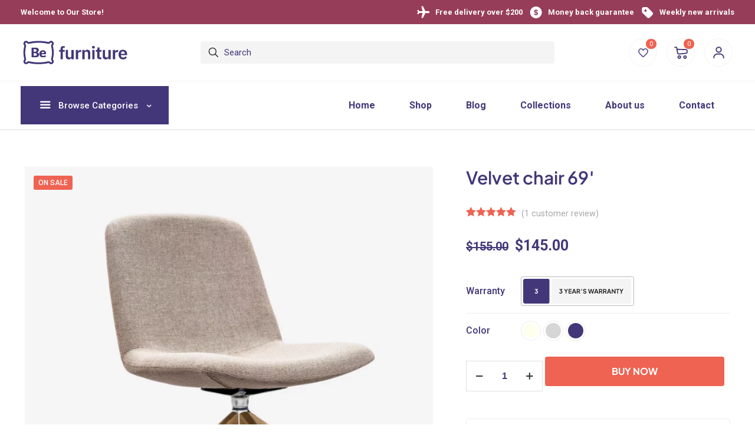

--- FILE ---
content_type: text/html; charset=UTF-8
request_url: https://themes.muffingroup.com/be/furniturestore2_el/product/velvet-chair-69/?pa_color=gray
body_size: 24508
content:
<!DOCTYPE html>
<html lang="en-US" class="no-js " >

<head><script>(function(w,i,g){w[g]=w[g]||[];if(typeof w[g].push=='function')w[g].push(i)})
(window,'GTM-KVHBN39','google_tags_first_party');</script><script>(function(w,d,s,l){w[l]=w[l]||[];(function(){w[l].push(arguments);})('set', 'developer_id.dYzg1YT', true);
		w[l].push({'gtm.start':new Date().getTime(),event:'gtm.js'});var f=d.getElementsByTagName(s)[0],
		j=d.createElement(s);j.async=true;j.src='/nc6z/';
		f.parentNode.insertBefore(j,f);
		})(window,document,'script','dataLayer');</script>

<meta charset="UTF-8" />
<meta name="description" content="The Multipurpose WordPress &amp; WooCommerce Theme that helps you build ANY type of website in no time. Design visually with the best Live Builder for WordPress you ever met."/>
<link rel="alternate" hreflang="en-US" href="https://themes.muffingroup.com/be/furniturestore2_el/product/velvet-chair-69/?pa_color=gray"/>
<title>Velvet chair 69&#8242; &#8211; BeFurnitureStore 2 &#8211; Betheme</title>
<meta name='robots' content='max-image-preview:large' />
<meta name="format-detection" content="telephone=no">
<meta name="viewport" content="width=device-width, initial-scale=1" />
<link rel="shortcut icon" href="https://themes.muffingroup.com/be/furniturestore2_el/wp-content/themes/betheme/images/favicon.ico" type="image/x-icon" />
<meta name="theme-color" content="#ffffff" media="(prefers-color-scheme: light)">
<meta name="theme-color" content="#ffffff" media="(prefers-color-scheme: dark)">
<link rel="alternate" type="application/rss+xml" title="BeFurnitureStore 2 - Betheme &raquo; Feed" href="https://themes.muffingroup.com/be/furniturestore2_el/feed/" />
<link rel="alternate" type="application/rss+xml" title="BeFurnitureStore 2 - Betheme &raquo; Comments Feed" href="https://themes.muffingroup.com/be/furniturestore2_el/comments/feed/" />
<link rel="alternate" type="application/rss+xml" title="BeFurnitureStore 2 - Betheme &raquo; Velvet chair 69&#8242; Comments Feed" href="https://themes.muffingroup.com/be/furniturestore2_el/product/velvet-chair-69/feed/" />
<link rel="alternate" title="oEmbed (JSON)" type="application/json+oembed" href="https://themes.muffingroup.com/be/furniturestore2_el/wp-json/oembed/1.0/embed?url=https%3A%2F%2Fthemes.muffingroup.com%2Fbe%2Ffurniturestore2_el%2Fproduct%2Fvelvet-chair-69%2F" />
<link rel="alternate" title="oEmbed (XML)" type="text/xml+oembed" href="https://themes.muffingroup.com/be/furniturestore2_el/wp-json/oembed/1.0/embed?url=https%3A%2F%2Fthemes.muffingroup.com%2Fbe%2Ffurniturestore2_el%2Fproduct%2Fvelvet-chair-69%2F&#038;format=xml" />
<style id='wp-img-auto-sizes-contain-inline-css' type='text/css'>
img:is([sizes=auto i],[sizes^="auto," i]){contain-intrinsic-size:3000px 1500px}
/*# sourceURL=wp-img-auto-sizes-contain-inline-css */
</style>
<link rel='stylesheet' id='contact-form-7-css' href='https://themes.muffingroup.com/be/furniturestore2_el/wp-content/plugins/contact-form-7/includes/css/styles.css?ver=5.7.6' type='text/css' media='all' />
<link rel='stylesheet' id='photoswipe-css' href='https://themes.muffingroup.com/be/furniturestore2_el/wp-content/plugins/woocommerce/assets/css/photoswipe/photoswipe.min.css?ver=7.7.0' type='text/css' media='all' />
<link rel='stylesheet' id='photoswipe-default-skin-css' href='https://themes.muffingroup.com/be/furniturestore2_el/wp-content/plugins/woocommerce/assets/css/photoswipe/default-skin/default-skin.min.css?ver=7.7.0' type='text/css' media='all' />
<link rel='stylesheet' id='woocommerce-layout-css' href='https://themes.muffingroup.com/be/furniturestore2_el/wp-content/plugins/woocommerce/assets/css/woocommerce-layout.css?ver=7.7.0' type='text/css' media='all' />
<link rel='stylesheet' id='woocommerce-smallscreen-css' href='https://themes.muffingroup.com/be/furniturestore2_el/wp-content/plugins/woocommerce/assets/css/woocommerce-smallscreen.css?ver=7.7.0' type='text/css' media='only screen and (max-width: 768px)' />
<link rel='stylesheet' id='woocommerce-general-css' href='https://themes.muffingroup.com/be/furniturestore2_el/wp-content/plugins/woocommerce/assets/css/woocommerce.css?ver=7.7.0' type='text/css' media='all' />
<style id='woocommerce-inline-inline-css' type='text/css'>
.woocommerce form .form-row .required { visibility: visible; }
/*# sourceURL=woocommerce-inline-inline-css */
</style>
<link rel='stylesheet' id='mfn-be-css' href='https://themes.muffingroup.com/be/furniturestore2_el/wp-content/themes/betheme/css/be.min.css?ver=27.0.1' type='text/css' media='all' />
<link rel='stylesheet' id='mfn-responsive-css' href='https://themes.muffingroup.com/be/furniturestore2_el/wp-content/themes/betheme/css/responsive.min.css?ver=27.0.1' type='text/css' media='all' />
<link rel='stylesheet' id='mfn-local-fonts-css' href='https://themes.muffingroup.com/be/furniturestore2_el/wp-content/uploads/betheme/fonts/mfn-local-fonts.css?ver=1' type='text/css' media='all' />
<link rel='stylesheet' id='mfn-woo-css' href='https://themes.muffingroup.com/be/furniturestore2_el/wp-content/themes/betheme/css/woocommerce.min.css?ver=27.0.1' type='text/css' media='all' />
<link rel='stylesheet' id='elementor-icons-css' href='https://themes.muffingroup.com/be/furniturestore2_el/wp-content/plugins/elementor/assets/lib/eicons/css/elementor-icons.min.css?ver=5.20.0' type='text/css' media='all' />
<link rel='stylesheet' id='elementor-frontend-css' href='https://themes.muffingroup.com/be/furniturestore2_el/wp-content/plugins/elementor/assets/css/frontend-lite.min.css?ver=3.13.2' type='text/css' media='all' />
<link rel='stylesheet' id='swiper-css' href='https://themes.muffingroup.com/be/furniturestore2_el/wp-content/plugins/elementor/assets/lib/swiper/css/swiper.min.css?ver=5.3.6' type='text/css' media='all' />
<link rel='stylesheet' id='elementor-post-326-css' href='https://themes.muffingroup.com/be/furniturestore2_el/wp-content/uploads/elementor/css/post-326.css?ver=1684745681' type='text/css' media='all' />
<link rel='stylesheet' id='elementor-post-56-css' href='https://themes.muffingroup.com/be/furniturestore2_el/wp-content/uploads/elementor/css/post-56.css?ver=1684822418' type='text/css' media='all' />
<link rel='stylesheet' id='mfn-static-css' href='https://themes.muffingroup.com/be/furniturestore2_el/wp-content/uploads/betheme/css/static.css?ver=27.0.1' type='text/css' media='all' />
<style id='mfn-dynamic-inline-css' type='text/css'>
form input.display-none{display:none!important}body{--mfn-featured-image: url(https://themes.muffingroup.com/be/furniturestore2_el/wp-content/uploads/2023/02/befurniturestore2-product-pic1-el.webp);}
/* Local Page Style 56 */
.mcb-section .mcb-wrap-d98023fd1 .mcb-wrap-inner-d98023fd1{border-style:none;}.mcb-section .mcb-wrap .mcb-item-22ec32a5f .title{background-position:center center;}.mcb-section .mcb-wrap .mcb-item-22ec32a5f .mcb-column-inner-22ec32a5f{margin-bottom:32px;}.mcb-section .mcb-wrap .mcb-item-de64d76e6 .mcb-column-inner-de64d76e6{margin-bottom:64px;}.mcb-section .mcb-wrap .mcb-item-5f410a376 .title{background-position:center center;}.mcb-section .mcb-wrap .mcb-item-5f410a376 .mcb-column-inner-5f410a376{margin-bottom:32px;}@media(max-width: 959px){.mcb-section .mcb-wrap .mcb-item-22ec32a5f .mcb-column-inner-22ec32a5f{margin-bottom:16px;}.mcb-section .mcb-wrap .mcb-item-e81f334e0 .mcb-column-inner-e81f334e0{margin-bottom:32px;}.mcb-section .mcb-wrap .mcb-item-de64d76e6 .mcb-column-inner-de64d76e6{margin-bottom:40px;}.mcb-section .mcb-wrap .mcb-item-5f410a376 .mcb-column-inner-5f410a376{margin-bottom:16px;}.mcb-section .mcb-wrap .mcb-item-2b006afcd .mcb-column-inner-2b006afcd{margin-bottom:32px;}}@media(max-width: 767px){}
/* Local Header Style 8 */
.mcb-section-3f59649c0 .mcb-section-inner-3f59649c0{align-items:center;}.mcb-section-3f59649c0{background-color:#963D5A;padding-top:8px;padding-bottom:8px;}.mcb-section .mcb-wrap-8eae775d7{flex-grow:1;}.mcb-section .mcb-wrap-8eae775d7 .mcb-wrap-inner-8eae775d7{align-items:center;}.mcb-section .mcb-wrap .mcb-item-895afccc7 .column_attr{color:#FFFFFF;font-size:13px;font-weight:700;}.mcb-section .mcb-wrap-47c83a1f1{flex-grow:1;}.mcb-section .mcb-wrap-47c83a1f1 .mcb-wrap-inner-47c83a1f1{align-items:center;justify-content:flex-end;}.mcb-section .mcb-wrap .mcb-item-ec1959614 .mcb-column-inner-ec1959614{color:#FFFFFF;}.mcb-section .mcb-wrap .mcb-item-344c73251 .mfn-icon-box .icon-wrapper .header-cart-count,.mcb-section .mcb-wrap .mcb-item-344c73251 .mfn-icon-box .icon-wrapper .header-wishlist-count{top:-9px;right:-11px;}.mcb-section .mcb-wrap .mcb-item-344c73251 .mfn-icon-box .icon-wrapper{margin-right:8px;}.mcb-section .mcb-wrap .mcb-item-344c73251 .desc-wrapper{font-size:13px;font-weight:700;}.mcb-section .mcb-wrap .mcb-item-344c73251 .mfn-icon-box .desc-wrapper{color:#FFFFFF;}.mcb-section .mcb-wrap .mcb-item-9e8959917 .mfn-icon-box .icon-wrapper .header-cart-count,.mcb-section .mcb-wrap .mcb-item-9e8959917 .mfn-icon-box .icon-wrapper .header-wishlist-count{top:-9px;right:-11px;}.mcb-section .mcb-wrap .mcb-item-9e8959917 .mfn-icon-box .icon-wrapper{margin-right:8px;}.mcb-section .mcb-wrap .mcb-item-9e8959917 .desc-wrapper{font-size:13px;font-weight:700;}.mcb-section .mcb-wrap .mcb-item-9e8959917 .mfn-icon-box .desc-wrapper{color:#FFFFFF;}.mcb-section .mcb-wrap .mcb-item-94621907b .mfn-icon-box .icon-wrapper .header-cart-count,.mcb-section .mcb-wrap .mcb-item-94621907b .mfn-icon-box .icon-wrapper .header-wishlist-count{top:-9px;right:-11px;}.mcb-section .mcb-wrap .mcb-item-94621907b .mfn-icon-box .icon-wrapper{margin-right:8px;}.mcb-section .mcb-wrap .mcb-item-94621907b .desc-wrapper{font-size:13px;font-weight:700;}.mcb-section .mcb-wrap .mcb-item-94621907b .mfn-icon-box .desc-wrapper{color:#FFFFFF;}.mcb-section-1c649de73 .mcb-section-inner-1c649de73{align-items:center;}.mcb-section-1c649de73{padding-top:16px;padding-bottom:16px;border-style:solid;border-color:#f7f3ef;border-width:0 0 1px 0;background-color:#FFFFFF;}.mcb-section .mcb-wrap-b7053343c{flex-grow:1;flex:0 0 25%;}.mcb-section .mcb-wrap-b7053343c .mcb-wrap-inner-b7053343c{align-items:center;}.mcb-section .mcb-wrap .mcb-item-e3e975ead .logo-wrapper{align-items:center;}.mcb-section .mcb-wrap .mcb-item-e3e975ead{flex:0 0 192px;max-width:192px;}.mcb-section .mcb-wrap .mcb-item-50b4a3c10 .logo-wrapper{align-items:center;}.mcb-section .mcb-wrap .mcb-item-50b4a3c10{flex:0 0 192px;max-width:192px;}.mcb-section .mcb-wrap-efbe78a77{flex-grow:1;flex:0 0 50%;}.mcb-section .mcb-wrap-efbe78a77 .mcb-wrap-inner-efbe78a77{align-items:center;}.mcb-section .mcb-wrap .mcb-item-0cf165cbb{flex:0 0 100%;max-width:100%;}.mcb-section .mcb-wrap .mcb-item-0cf165cbb form input.field{background-color:rgba(233,233,233,0.5);border-radius:4px 4px 4px 4px;border-width:0px 0px 0px 0px;--mfn-header-search-color:#433779;}.mcb-section .mcb-wrap .mcb-item-0cf165cbb form input{border-style:solid;}.mcb-section .mcb-wrap-5361a13af{flex-grow:1;flex:0 0 25%;}.mcb-section .mcb-wrap-5361a13af .mcb-wrap-inner-5361a13af{align-items:center;justify-content:flex-end;}.mcb-section .mcb-wrap .mcb-item-cc56a20be .mfn-icon-box .icon-wrapper .header-cart-count,.mcb-section .mcb-wrap .mcb-item-cc56a20be .mfn-icon-box .icon-wrapper .header-wishlist-count{top:0px;right:0px;background-color:#EE6352;color:#FFFFFF;}.mcb-section .mcb-wrap .mcb-item-cc56a20be .icon-wrapper{--mfn-header-icon-color:#433779;border-style:solid;border-color:#F8F4EF;border-width:1px 1px 1px 1px;}.mcb-section .mcb-wrap .mcb-item-cc56a20be .mfn-icon-box .icon-wrapper{width:48px;border-radius:50% 50% 50% 50%;height:48px;}.mcb-section .mcb-wrap .mcb-item-cc56a20be .mcb-column-inner-cc56a20be{border-style:none;border-width:1px 1px 1px 1px;margin-top:8px;margin-right:8px;margin-bottom:8px;margin-left:8px;}.mcb-section .mcb-wrap .mcb-item-cc56a20be{bottom:initial;}.mcb-section .mcb-wrap .mcb-item-cc56a20be .mfn-icon-box:hover .icon-wrapper{border-color:#433779;}.mcb-section .mcb-wrap .mcb-item-94ce1953f .mfn-icon-box .icon-wrapper .header-cart-count,.mcb-section .mcb-wrap .mcb-item-94ce1953f .mfn-icon-box .icon-wrapper .header-wishlist-count{top:0px;right:0px;background-color:#EE6352;color:#FFFFFF;}.mcb-section .mcb-wrap .mcb-item-94ce1953f .icon-wrapper{--mfn-header-icon-color:#433779;border-style:solid;border-color:#F8F4EF;border-width:1px 1px 1px 1px;}.mcb-section .mcb-wrap .mcb-item-94ce1953f .mfn-icon-box .icon-wrapper{width:48px;border-radius:50% 50% 50% 50%;height:48px;}.mcb-section .mcb-wrap .mcb-item-94ce1953f .mcb-column-inner-94ce1953f{border-style:none;border-width:1px 1px 1px 1px;margin-top:8px;margin-right:8px;margin-bottom:8px;margin-left:8px;}.mcb-section .mcb-wrap .mcb-item-94ce1953f{bottom:initial;}.mcb-section .mcb-wrap .mcb-item-94ce1953f .mfn-icon-box:hover .icon-wrapper{border-color:#433779;}.mcb-section .mcb-wrap .mcb-item-95bdc6e6f .mfn-icon-box .icon-wrapper .header-cart-count,.mcb-section .mcb-wrap .mcb-item-95bdc6e6f .mfn-icon-box .icon-wrapper .header-wishlist-count{top:0px;right:0px;background-color:#EE6352;color:#FFFFFF;}.mcb-section .mcb-wrap .mcb-item-95bdc6e6f .icon-wrapper{--mfn-header-icon-color:#433779;border-style:solid;border-color:#F8F4EF;border-width:1px 1px 1px 1px;}.mcb-section .mcb-wrap .mcb-item-95bdc6e6f .mfn-icon-box .icon-wrapper{width:48px;border-radius:50% 50% 50% 50%;height:48px;}.mcb-section .mcb-wrap .mcb-item-95bdc6e6f .mcb-column-inner-95bdc6e6f{border-style:none;border-width:1px 1px 1px 1px;margin-top:8px;margin-right:8px;margin-bottom:8px;margin-left:8px;}.mcb-section .mcb-wrap .mcb-item-95bdc6e6f{bottom:initial;}.mcb-section .mcb-wrap .mcb-item-95bdc6e6f .mfn-icon-box:hover .icon-wrapper{border-color:#433779;}.mcb-section .mcb-wrap .mcb-item-e28c9af04 .mfn-icon-box .icon-wrapper .header-cart-count,.mcb-section .mcb-wrap .mcb-item-e28c9af04 .mfn-icon-box .icon-wrapper .header-wishlist-count{top:0px;right:0px;background-color:#EE6352;color:#FFFFFF;}.mcb-section .mcb-wrap .mcb-item-e28c9af04 .icon-wrapper{--mfn-header-icon-color:#433779;border-style:solid;border-color:#F8F4EF;border-width:1px 1px 1px 1px;}.mcb-section .mcb-wrap .mcb-item-e28c9af04 .mfn-icon-box .icon-wrapper{width:48px;border-radius:50% 50% 50% 50%;height:48px;}.mcb-section .mcb-wrap .mcb-item-e28c9af04 .mcb-column-inner-e28c9af04{border-style:none;border-width:1px 1px 1px 1px;margin-top:8px;margin-right:8px;margin-bottom:8px;margin-left:8px;}.mcb-section .mcb-wrap .mcb-item-e28c9af04{bottom:initial;}.mcb-section .mcb-wrap .mcb-item-e28c9af04 .mfn-icon-box:hover .icon-wrapper{border-color:#433779;}.mcb-section-be0d79d24 .mcb-section-inner-be0d79d24{align-items:center;}.mcb-section-be0d79d24{padding-top:8px;padding-bottom:8px;box-shadow: 0px 2px 2px 0px rgba(0, 0, 0, 0.08);background-color:#FFFFFF;}.mcb-section .mcb-wrap-136b36065{flex-grow:1;flex:0 0 25%;}.mcb-section .mcb-wrap-136b36065 .mcb-wrap-inner-136b36065{align-items:center;}.mcb-section .mcb-wrap .mcb-item-695c56008 .mfn-header-menu{justify-content:flex-start;}.mcb-section .mcb-wrap .mcb-item-695c56008 .mfn-header-menu > li.mfn-menu-li{flex-grow:unset;--mfn-header-menu-sep:#C70404;}.mcb-section .mcb-wrap .mcb-item-695c56008 .mfn-header-menu > li.mfn-menu-li > a.mfn-menu-link{background-color:#433779;color:#FFFFFF;padding-top:20px;padding-right:24px;padding-bottom:20px;padding-left:24px;border-style:none;}.mcb-section .mcb-wrap .mcb-item-695c56008 .mfn-header-menu li.mfn-menu-li > ul.mfn-submenu{background-color:#FFFFFF;width:100%;border-style:solid;}.mcb-section .mcb-wrap .mcb-item-695c56008 .mfn-header-menu .mfn-menu-item-icon > i{color:#FFFFFF;}.mcb-section .mcb-wrap .mcb-item-695c56008 .mfn-header-menu li.mfn-menu-li ul.mfn-submenu{--mfn-header-submenu-border-radius-top:0px;--mfn-header-submenu-border-radius-right:0px;--mfn-header-submenu-border-radius-bottom:0px;--mfn-header-submenu-border-radius-left:0px;box-shadow: 0px 0px 0px 0px rgba(0,0,0,0);}.mcb-section .mcb-wrap .mcb-item-695c56008 .mfn-header-menu li.mfn-menu-li ul.mfn-submenu li.mfn-menu-li a.mfn-menu-link{padding-top:20px;padding-right:24px;padding-bottom:20px;padding-left:24px;font-size:16px;line-height:21px;color:#433779;border-style:solid;border-width:0 1px 1px 1px;border-color:#EDEDED;}.mcb-section .mcb-wrap .mcb-item-695c56008 .mfn-header-menu li.mfn-menu-li ul.mfn-submenu li.mfn-menu-li a.mfn-menu-link:hover{color:#433779;background-color:#FBF8F7;}.mcb-section .mcb-wrap .mcb-item-695c56008 .mfn-header-menu li.mfn-menu-li ul.mfn-submenu li.mfn-menu-li{--mfn-header-submenu-subicon-gap:8px;}.mcb-section .mcb-wrap .mcb-item-bbd2918cf .mfn-header-tmpl-menu-sidebar .mfn-header-tmpl-menu-sidebar-wrapper{align-items:center;}.mcb-section .mcb-wrap .mcb-item-bbd2918cf .mfn-header-tmpl-menu-sidebar{background-color:#FFFFFF;}.mcb-section .mcb-wrap .mcb-item-bbd2918cf.mfn-header-tmpl-menu-active:before{background-color:rgba(67,55,121,0.20);display:block;}.mcb-section .mcb-wrap .mcb-item-bbd2918cf .mfn-header-tmpl-menu-sidebar .mfn-header-menu-toggle .icon{color:#433779;}.mcb-section .mcb-wrap .mcb-item-bbd2918cf .mfn-header-tmpl-menu-sidebar .mfn-header-menu > li > a{color:#433779;}.mcb-section .mcb-wrap .mcb-item-bbd2918cf .mfn-header-tmpl-menu-sidebar .mfn-header-menu > li.current-menu-item > a{color:#EE6352;}.mcb-section .mcb-wrap .mcb-item-bbd2918cf .mfn-header-tmpl-menu-sidebar .mfn-header-menu > li:hover > a{color:#EE6352;}.mcb-section .mcb-wrap .mcb-item-bbd2918cf .mfn-icon-box .desc-wrapper{color:#433779;}.mcb-section .mcb-wrap-689149bde{flex-grow:1;}.mcb-section .mcb-wrap-689149bde .mcb-wrap-inner-689149bde{align-items:center;}.mcb-section .mcb-wrap .mcb-item-4x26aslwh .mfn-header-tmpl-menu-sidebar .mfn-header-tmpl-menu-sidebar-wrapper{align-items:center;}.mcb-section .mcb-wrap .mcb-item-4x26aslwh .mfn-header-tmpl-menu-sidebar{background-color:#FFFFFF;}.mcb-section .mcb-wrap .mcb-item-4x26aslwh.mfn-header-tmpl-menu-active:before{background-color:rgba(67,55,121,0.20);display:block;}.mcb-section .mcb-wrap .mcb-item-4x26aslwh .mfn-header-tmpl-menu-sidebar .mfn-header-menu-toggle .icon{color:#433779;}.mcb-section .mcb-wrap .mcb-item-4x26aslwh .mfn-header-tmpl-menu-sidebar .mfn-header-menu > li > a{color:#433779;}.mcb-section .mcb-wrap .mcb-item-4x26aslwh .mfn-header-tmpl-menu-sidebar .mfn-header-menu > li.current-menu-item > a{color:#EE6352;}.mcb-section .mcb-wrap .mcb-item-4x26aslwh .mfn-header-tmpl-menu-sidebar .mfn-header-menu > li:hover > a{color:#EE6352;}.mcb-section .mcb-wrap .mcb-item-4x26aslwh .icon-wrapper i{color:#433779;}.mcb-section .mcb-wrap .mcb-item-hhis0eh3l .mfn-header-menu{justify-content:flex-end;}.mcb-section .mcb-wrap .mcb-item-hhis0eh3l .mfn-header-menu > li.mfn-menu-li > a.mfn-menu-link{padding-top:20px;padding-right:24px;padding-bottom:20px;padding-left:24px;border-radius:4px 4px 4px 4px;color:#433779;font-size:16px;line-height:21px;font-weight:700;}.mcb-section .mcb-wrap .mcb-item-hhis0eh3l .mfn-header-menu > li.mfn-menu-li:hover > a.mfn-menu-link{color:#FFFFFF;background-color:#433779;}.mcb-section .mcb-wrap .mcb-item-hhis0eh3l .mfn-header-menu > li.current-menu-item > a.mfn-menu-link{color:#EE6352;}.mcb-section-92e634cb2 .mcb-section-inner-92e634cb2{align-items:center;}.mcb-section-92e634cb2{padding-top:16px;padding-bottom:16px;border-style:solid;border-color:#f7f3ef;border-width:0 0 1px 0;background-color:#FFFFFF;}.mcb-section .mcb-wrap-52c3ee3a0{flex-grow:1;flex:0 0 25%;}.mcb-section .mcb-wrap-52c3ee3a0 .mcb-wrap-inner-52c3ee3a0{align-items:center;}.mcb-section .mcb-wrap .mcb-item-61e633831 .logo-wrapper{align-items:center;}.mcb-section .mcb-wrap .mcb-item-61e633831{flex:0 0 192px;max-width:192px;}.mcb-section .mcb-wrap .mcb-item-22da4c0c3 .logo-wrapper{align-items:center;}.mcb-section .mcb-wrap .mcb-item-22da4c0c3{flex:0 0 192px;max-width:192px;}.mcb-section .mcb-wrap-b72ba0072{flex-grow:1;flex:0 0 50%;}.mcb-section .mcb-wrap-b72ba0072 .mcb-wrap-inner-b72ba0072{align-items:center;}.mcb-section .mcb-wrap .mcb-item-9aa1a32f7{flex:0 0 100%;max-width:100%;}.mcb-section .mcb-wrap .mcb-item-9aa1a32f7 form input.field{background-color:rgba(233,233,233,0.5);border-radius:4px 4px 4px 4px;border-width:0px 0px 0px 0px;--mfn-header-search-color:#433779;}.mcb-section .mcb-wrap .mcb-item-9aa1a32f7 form input{border-style:solid;}.mcb-section .mcb-wrap-9f0f8e2a1{flex-grow:1;flex:0 0 25%;}.mcb-section .mcb-wrap-9f0f8e2a1 .mcb-wrap-inner-9f0f8e2a1{align-items:center;justify-content:flex-end;}.mcb-section .mcb-wrap .mcb-item-2998be27b .mfn-icon-box .icon-wrapper .header-cart-count,.mcb-section .mcb-wrap .mcb-item-2998be27b .mfn-icon-box .icon-wrapper .header-wishlist-count{top:0px;right:0px;background-color:#EE6352;color:#FFFFFF;}.mcb-section .mcb-wrap .mcb-item-2998be27b .icon-wrapper{--mfn-header-icon-color:#433779;border-style:solid;border-color:#F8F4EF;border-width:1px 1px 1px 1px;}.mcb-section .mcb-wrap .mcb-item-2998be27b .mfn-icon-box .icon-wrapper{width:48px;border-radius:50% 50% 50% 50%;height:48px;}.mcb-section .mcb-wrap .mcb-item-2998be27b .mcb-column-inner-2998be27b{border-style:none;border-width:1px 1px 1px 1px;margin-top:8px;margin-right:8px;margin-bottom:8px;margin-left:8px;}.mcb-section .mcb-wrap .mcb-item-2998be27b{bottom:initial;}.mcb-section .mcb-wrap .mcb-item-2998be27b .mfn-icon-box:hover .icon-wrapper{border-color:#433779;}.mcb-section .mcb-wrap .mcb-item-842f4eca4 .mfn-icon-box .icon-wrapper .header-cart-count,.mcb-section .mcb-wrap .mcb-item-842f4eca4 .mfn-icon-box .icon-wrapper .header-wishlist-count{top:0px;right:0px;background-color:#EE6352;color:#FFFFFF;}.mcb-section .mcb-wrap .mcb-item-842f4eca4 .icon-wrapper{--mfn-header-icon-color:#433779;border-style:solid;border-color:#F8F4EF;border-width:1px 1px 1px 1px;}.mcb-section .mcb-wrap .mcb-item-842f4eca4 .mfn-icon-box .icon-wrapper{width:48px;border-radius:50% 50% 50% 50%;height:48px;}.mcb-section .mcb-wrap .mcb-item-842f4eca4 .mcb-column-inner-842f4eca4{border-style:none;border-width:1px 1px 1px 1px;margin-top:8px;margin-right:8px;margin-bottom:8px;margin-left:8px;}.mcb-section .mcb-wrap .mcb-item-842f4eca4{bottom:initial;}.mcb-section .mcb-wrap .mcb-item-842f4eca4 .mfn-icon-box:hover .icon-wrapper{border-color:#433779;}.mcb-section .mcb-wrap .mcb-item-327d9e4b6 .mfn-icon-box .icon-wrapper .header-cart-count,.mcb-section .mcb-wrap .mcb-item-327d9e4b6 .mfn-icon-box .icon-wrapper .header-wishlist-count{top:0px;right:0px;background-color:#EE6352;color:#FFFFFF;}.mcb-section .mcb-wrap .mcb-item-327d9e4b6 .icon-wrapper{--mfn-header-icon-color:#433779;border-style:solid;border-color:#F8F4EF;border-width:1px 1px 1px 1px;}.mcb-section .mcb-wrap .mcb-item-327d9e4b6 .mfn-icon-box .icon-wrapper{width:48px;border-radius:50% 50% 50% 50%;height:48px;}.mcb-section .mcb-wrap .mcb-item-327d9e4b6 .mcb-column-inner-327d9e4b6{border-style:none;border-width:1px 1px 1px 1px;margin-top:8px;margin-right:8px;margin-bottom:8px;margin-left:8px;}.mcb-section .mcb-wrap .mcb-item-327d9e4b6{bottom:initial;}.mcb-section .mcb-wrap .mcb-item-327d9e4b6 .mfn-icon-box:hover .icon-wrapper{border-color:#433779;}.mcb-section .mcb-wrap .mcb-item-79fd22cf4 .mfn-icon-box .icon-wrapper .header-cart-count,.mcb-section .mcb-wrap .mcb-item-79fd22cf4 .mfn-icon-box .icon-wrapper .header-wishlist-count{top:0px;right:0px;background-color:#EE6352;color:#FFFFFF;}.mcb-section .mcb-wrap .mcb-item-79fd22cf4 .icon-wrapper{--mfn-header-icon-color:#433779;border-style:solid;border-color:#F8F4EF;border-width:1px 1px 1px 1px;}.mcb-section .mcb-wrap .mcb-item-79fd22cf4 .mfn-icon-box .icon-wrapper{width:48px;border-radius:50% 50% 50% 50%;height:48px;}.mcb-section .mcb-wrap .mcb-item-79fd22cf4 .mcb-column-inner-79fd22cf4{border-style:none;border-width:1px 1px 1px 1px;margin-top:8px;margin-right:8px;margin-bottom:8px;margin-left:8px;}.mcb-section .mcb-wrap .mcb-item-79fd22cf4{bottom:initial;}.mcb-section .mcb-wrap .mcb-item-79fd22cf4 .mfn-icon-box:hover .icon-wrapper{border-color:#433779;}.mcb-section-b3e14a63d .mcb-section-inner-b3e14a63d{align-items:center;}.mcb-section-b3e14a63d{padding-top:8px;padding-bottom:8px;box-shadow: 0px 2px 2px 0px rgba(0, 0, 0, 0.08);background-color:#FFFFFF;}.mcb-section .mcb-wrap-25acddd4c{flex-grow:1;}.mcb-section .mcb-wrap-25acddd4c .mcb-wrap-inner-25acddd4c{align-items:center;}.mcb-section .mcb-wrap .mcb-item-94c76f66d .mfn-header-menu{justify-content:center;}.mcb-section .mcb-wrap .mcb-item-94c76f66d .mfn-header-menu > li.mfn-menu-li > a.mfn-menu-link{padding-top:10px;padding-right:12px;padding-bottom:10px;padding-left:12px;border-style:solid;border-radius:4px 4px 4px 4px;color:#433779;font-size:16px;line-height:21px;font-weight:500;border-width:2px 2px 2px 2px;border-color:rgba(0,0,0,0);}.mcb-section .mcb-wrap .mcb-item-94c76f66d .mfn-header-menu > li.mfn-menu-li:hover > a.mfn-menu-link{color:#433779;border-color:#433779;}.mcb-section .mcb-wrap .mcb-item-94c76f66d .mfn-header-menu > li.mfn-menu-li{flex-grow:unset;--mfn-header-menu-icon-gap:8px;}.mcb-section .mcb-wrap .mcb-item-r8zyxedsd .mfn-header-tmpl-menu-sidebar .mfn-header-tmpl-menu-sidebar-wrapper{align-items:center;}.mcb-section .mcb-wrap .mcb-item-r8zyxedsd .mfn-header-tmpl-menu-sidebar{background-color:#FFFFFF;}.mcb-section .mcb-wrap .mcb-item-r8zyxedsd.mfn-header-tmpl-menu-active:before{background-color:rgba(67,55,121,0.20);display:block;}.mcb-section .mcb-wrap .mcb-item-r8zyxedsd .mfn-header-tmpl-menu-sidebar .mfn-header-menu-toggle .icon{color:#433779;}.mcb-section .mcb-wrap .mcb-item-r8zyxedsd .mfn-header-tmpl-menu-sidebar .mfn-header-menu > li > a{color:#433779;}.mcb-section .mcb-wrap .mcb-item-r8zyxedsd .mfn-header-tmpl-menu-sidebar .mfn-header-menu > li.current-menu-item > a{color:#EE6352;}.mcb-section .mcb-wrap .mcb-item-r8zyxedsd .mfn-header-tmpl-menu-sidebar .mfn-header-menu > li:hover > a{color:#EE6352;}.mcb-section .mcb-wrap .mcb-item-r8zyxedsd .mfn-icon-box .desc-wrapper{color:#433779;}.mcb-section .mcb-wrap .mcb-item-s6mb7cq4i .mfn-header-menu{justify-content:flex-start;}.mcb-section .mcb-wrap .mcb-item-s6mb7cq4i .mfn-header-menu > li.mfn-menu-li{flex-grow:unset;--mfn-header-menu-sep:#C70404;}.mcb-section .mcb-wrap .mcb-item-s6mb7cq4i .mfn-header-menu > li.mfn-menu-li > a.mfn-menu-link{background-color:#433779;color:#FFFFFF;padding-top:20px;padding-right:24px;padding-bottom:20px;padding-left:24px;border-style:none;}.mcb-section .mcb-wrap .mcb-item-s6mb7cq4i .mfn-header-menu li.mfn-menu-li > ul.mfn-submenu{background-color:#FFFFFF;width:100%;border-style:solid;}.mcb-section .mcb-wrap .mcb-item-s6mb7cq4i .mfn-header-menu .mfn-menu-item-icon > i{color:#FFFFFF;}.mcb-section .mcb-wrap .mcb-item-s6mb7cq4i .mfn-header-menu li.mfn-menu-li ul.mfn-submenu{--mfn-header-submenu-border-radius-top:0px;--mfn-header-submenu-border-radius-right:0px;--mfn-header-submenu-border-radius-bottom:0px;--mfn-header-submenu-border-radius-left:0px;box-shadow: 0px 0px 0px 0px rgba(0,0,0,0);}.mcb-section .mcb-wrap .mcb-item-s6mb7cq4i .mfn-header-menu li.mfn-menu-li ul.mfn-submenu li.mfn-menu-li a.mfn-menu-link{padding-top:20px;padding-right:24px;padding-bottom:20px;padding-left:24px;font-size:16px;line-height:21px;color:#433779;border-style:solid;border-width:0 1px 1px 1px;border-color:#EDEDED;}.mcb-section .mcb-wrap .mcb-item-s6mb7cq4i .mfn-header-menu li.mfn-menu-li ul.mfn-submenu li.mfn-menu-li a.mfn-menu-link:hover{color:#433779;background-color:#FBF8F7;}.mcb-section .mcb-wrap .mcb-item-s6mb7cq4i .mfn-header-menu li.mfn-menu-li ul.mfn-submenu li.mfn-menu-li{--mfn-header-submenu-subicon-gap:8px;}.mcb-section .mcb-wrap .mcb-item-8fe1cd4f0 .mfn-header-tmpl-menu-sidebar .mfn-header-tmpl-menu-sidebar-wrapper{align-items:center;}.mcb-section .mcb-wrap .mcb-item-8fe1cd4f0 .mfn-header-tmpl-menu-sidebar{background-color:#FFFFFF;}.mcb-section .mcb-wrap .mcb-item-8fe1cd4f0.mfn-header-tmpl-menu-active:before{background-color:rgba(67,55,121,0.20);display:block;}.mcb-section .mcb-wrap .mcb-item-8fe1cd4f0 .mfn-header-tmpl-menu-sidebar .mfn-header-menu-toggle .icon{color:#433779;}.mcb-section .mcb-wrap .mcb-item-8fe1cd4f0 .mfn-header-tmpl-menu-sidebar .mfn-header-menu > li > a{color:#433779;}.mcb-section .mcb-wrap .mcb-item-8fe1cd4f0 .mfn-header-tmpl-menu-sidebar .mfn-header-menu > li.current-menu-item > a{color:#EE6352;}.mcb-section .mcb-wrap .mcb-item-8fe1cd4f0 .mfn-header-tmpl-menu-sidebar .mfn-header-menu > li:hover > a{color:#EE6352;}.mcb-section .mcb-wrap .mcb-item-8fe1cd4f0 .icon-wrapper i{color:#433779;}@media(max-width: 959px){.mcb-section-3f59649c0 .mcb-section-inner-3f59649c0{align-items:center;}.mcb-section .mcb-wrap-8eae775d7{flex-grow:1;}.mcb-section .mcb-wrap-8eae775d7 .mcb-wrap-inner-8eae775d7{align-items:center;}.mcb-section .mcb-wrap-47c83a1f1{flex-grow:1;}.mcb-section .mcb-wrap-47c83a1f1 .mcb-wrap-inner-47c83a1f1{align-items:center;justify-content:space-between;}.mcb-section-1c649de73 .mcb-section-inner-1c649de73{align-items:center;}.mcb-section .mcb-wrap-b7053343c{flex-grow:1;flex:33%;}.mcb-section .mcb-wrap-b7053343c .mcb-wrap-inner-b7053343c{align-items:center;}.mcb-section .mcb-wrap .mcb-item-e3e975ead .logo-wrapper{align-items:center;}.mcb-section .mcb-wrap .mcb-item-50b4a3c10 .logo-wrapper{align-items:center;}.mcb-section .mcb-wrap-efbe78a77{flex-grow:1;flex:33%;}.mcb-section .mcb-wrap-efbe78a77 .mcb-wrap-inner-efbe78a77{align-items:center;}.mcb-section .mcb-wrap-5361a13af{flex-grow:1;flex:33%;}.mcb-section .mcb-wrap-5361a13af .mcb-wrap-inner-5361a13af{align-items:center;}.mcb-section .mcb-wrap .mcb-item-cc56a20be{bottom:initial;}.mcb-section .mcb-wrap .mcb-item-94ce1953f{bottom:initial;}.mcb-section .mcb-wrap .mcb-item-95bdc6e6f{bottom:initial;}.mcb-section .mcb-wrap .mcb-item-e28c9af04{bottom:initial;}.mcb-section-be0d79d24 .mcb-section-inner-be0d79d24{align-items:center;}.mcb-section .mcb-wrap-136b36065{flex-grow:1;flex:50%;}.mcb-section .mcb-wrap-136b36065 .mcb-wrap-inner-136b36065{align-items:center;}.mcb-section .mcb-wrap .mcb-item-695c56008 .mfn-header-menu{justify-content:flex-start;}.mcb-section .mcb-wrap .mcb-item-695c56008 .mfn-header-menu > li.mfn-menu-li{flex-grow:unset;}.mcb-section .mcb-wrap .mcb-item-bbd2918cf .mfn-header-tmpl-menu-sidebar .mfn-header-menu > li > a{font-size:26px;line-height:31px;letter-spacing:-1px;font-weight:600;}.mcb-section .mcb-wrap-689149bde{flex-grow:1;}.mcb-section .mcb-wrap-689149bde .mcb-wrap-inner-689149bde{align-items:center;justify-content:flex-end;}.mcb-section .mcb-wrap .mcb-item-4x26aslwh .mfn-header-tmpl-menu-sidebar .mfn-header-menu > li > a{font-size:26px;line-height:31px;letter-spacing:-1px;font-weight:600;}.mcb-section .mcb-wrap .mcb-item-hhis0eh3l .mfn-header-menu{justify-content:center;}.mcb-section-92e634cb2 .mcb-section-inner-92e634cb2{align-items:center;}.mcb-section .mcb-wrap-52c3ee3a0{flex-grow:1;flex:33%;}.mcb-section .mcb-wrap-52c3ee3a0 .mcb-wrap-inner-52c3ee3a0{align-items:center;}.mcb-section .mcb-wrap .mcb-item-61e633831 .logo-wrapper{align-items:center;}.mcb-section .mcb-wrap .mcb-item-22da4c0c3 .logo-wrapper{align-items:center;}.mcb-section .mcb-wrap-b72ba0072{flex-grow:1;flex:33%;}.mcb-section .mcb-wrap-b72ba0072 .mcb-wrap-inner-b72ba0072{align-items:center;}.mcb-section .mcb-wrap-9f0f8e2a1{flex-grow:1;flex:33%;}.mcb-section .mcb-wrap-9f0f8e2a1 .mcb-wrap-inner-9f0f8e2a1{align-items:center;}.mcb-section .mcb-wrap .mcb-item-2998be27b{bottom:initial;}.mcb-section .mcb-wrap .mcb-item-842f4eca4{bottom:initial;}.mcb-section .mcb-wrap .mcb-item-327d9e4b6{bottom:initial;}.mcb-section .mcb-wrap .mcb-item-79fd22cf4{bottom:initial;}.mcb-section-b3e14a63d .mcb-section-inner-b3e14a63d{align-items:center;}.mcb-section .mcb-wrap-25acddd4c{flex-grow:1;}.mcb-section .mcb-wrap-25acddd4c .mcb-wrap-inner-25acddd4c{align-items:center;justify-content:flex-end;}.mcb-section .mcb-wrap .mcb-item-94c76f66d .mfn-header-menu{justify-content:center;}.mcb-section .mcb-wrap .mcb-item-r8zyxedsd .mfn-header-tmpl-menu-sidebar .mfn-header-menu > li > a{font-size:26px;line-height:31px;letter-spacing:-1px;font-weight:600;}.mcb-section .mcb-wrap .mcb-item-s6mb7cq4i .mfn-header-menu{justify-content:flex-start;}.mcb-section .mcb-wrap .mcb-item-s6mb7cq4i .mfn-header-menu > li.mfn-menu-li{flex-grow:unset;}.mcb-section .mcb-wrap .mcb-item-8fe1cd4f0 .mfn-header-tmpl-menu-sidebar .mfn-header-menu > li > a{font-size:26px;line-height:31px;letter-spacing:-1px;font-weight:600;}}@media(max-width: 767px){.mcb-section-3f59649c0 .mcb-section-inner-3f59649c0{align-items:center;}.mcb-section-3f59649c0{margin-right:0px;padding-right:33px;padding-left:33px;}.mcb-section .mcb-wrap-8eae775d7{flex-grow:1;}.mcb-section .mcb-wrap-8eae775d7 .mcb-wrap-inner-8eae775d7{align-items:center;}.mcb-section .mcb-wrap-47c83a1f1{flex-grow:1;}.mcb-section .mcb-wrap-47c83a1f1 .mcb-wrap-inner-47c83a1f1{align-items:center;justify-content:flex-end;}.mcb-section .mcb-wrap .mcb-item-ec1959614 .mcb-column-inner-ec1959614{text-align:center;}.mcb-section-1c649de73 .mcb-section-inner-1c649de73{align-items:center;}.mcb-section-1c649de73{padding-right:33px;padding-left:33px;padding-bottom:8px;padding-top:8px;}.mcb-section .mcb-wrap-b7053343c{flex-grow:1;flex:25%;}.mcb-section .mcb-wrap-b7053343c .mcb-wrap-inner-b7053343c{align-items:center;}.mcb-section .mcb-wrap .mcb-item-e3e975ead .logo-wrapper{align-items:center;}.mcb-section .mcb-wrap .mcb-item-50b4a3c10 .logo-wrapper{align-items:center;}.mcb-section .mcb-wrap .mcb-item-50b4a3c10{flex:60px;max-width:60px;}.mcb-section .mcb-wrap-efbe78a77{flex-grow:1;}.mcb-section .mcb-wrap-efbe78a77 .mcb-wrap-inner-efbe78a77{align-items:center;}.mcb-section .mcb-wrap-5361a13af{flex-grow:1;flex:75%;}.mcb-section .mcb-wrap-5361a13af .mcb-wrap-inner-5361a13af{align-items:center;}.mcb-section .mcb-wrap .mcb-item-cc56a20be{bottom:initial;}.mcb-section .mcb-wrap .mcb-item-cc56a20be .mcb-column-inner-cc56a20be{margin-top:4px;margin-right:4px;margin-bottom:4px;margin-left:4px;}.mcb-section .mcb-wrap .mcb-item-94ce1953f{bottom:initial;}.mcb-section .mcb-wrap .mcb-item-94ce1953f .mcb-column-inner-94ce1953f{margin-top:4px;margin-right:4px;margin-bottom:4px;margin-left:4px;}.mcb-section .mcb-wrap .mcb-item-95bdc6e6f{bottom:initial;}.mcb-section .mcb-wrap .mcb-item-95bdc6e6f .mcb-column-inner-95bdc6e6f{margin-top:4px;margin-right:4px;margin-bottom:4px;margin-left:4px;}.mcb-section .mcb-wrap .mcb-item-e28c9af04{bottom:initial;}.mcb-section .mcb-wrap .mcb-item-e28c9af04 .mcb-column-inner-e28c9af04{margin-top:4px;margin-right:4px;margin-bottom:4px;margin-left:4px;}.mcb-section-be0d79d24 .mcb-section-inner-be0d79d24{align-items:center;}.mcb-section-be0d79d24{padding-right:33px;padding-left:33px;}.mcb-section .mcb-wrap-136b36065{flex-grow:1;}.mcb-section .mcb-wrap-136b36065 .mcb-wrap-inner-136b36065{align-items:center;}.mcb-section .mcb-wrap .mcb-item-695c56008 .mfn-header-menu{justify-content:center;}.mcb-section .mcb-wrap .mcb-item-bbd2918cf .mfn-header-tmpl-menu-sidebar .mfn-header-menu > li > a{font-size:20px;line-height:26px;letter-spacing:0px;}.mcb-section .mcb-wrap .mcb-item-bbd2918cf .mfn-icon-box .icon-wrapper{--mfn-header-menu-icon-size:35px;margin-right:8px;}.mcb-section .mcb-wrap .mcb-item-bbd2918cf .desc-wrapper{font-weight:500;}.mcb-section .mcb-wrap-689149bde{flex-grow:1;}.mcb-section .mcb-wrap-689149bde .mcb-wrap-inner-689149bde{align-items:center;}.mcb-section .mcb-wrap .mcb-item-4x26aslwh .mfn-header-tmpl-menu-sidebar .mfn-header-menu > li > a{font-size:20px;line-height:26px;letter-spacing:0px;}.mcb-section .mcb-wrap .mcb-item-hhis0eh3l .mfn-header-menu{justify-content:center;}.mcb-section-92e634cb2 .mcb-section-inner-92e634cb2{align-items:center;}.mcb-section-92e634cb2{padding-right:33px;padding-left:33px;padding-bottom:8px;padding-top:8px;}.mcb-section .mcb-wrap-52c3ee3a0{flex-grow:1;flex:25%;}.mcb-section .mcb-wrap-52c3ee3a0 .mcb-wrap-inner-52c3ee3a0{align-items:center;}.mcb-section .mcb-wrap .mcb-item-61e633831 .logo-wrapper{align-items:center;}.mcb-section .mcb-wrap .mcb-item-22da4c0c3 .logo-wrapper{align-items:center;}.mcb-section .mcb-wrap .mcb-item-22da4c0c3{flex:60px;max-width:60px;}.mcb-section .mcb-wrap-b72ba0072{flex-grow:1;}.mcb-section .mcb-wrap-b72ba0072 .mcb-wrap-inner-b72ba0072{align-items:center;}.mcb-section .mcb-wrap-9f0f8e2a1{flex-grow:1;flex:75%;}.mcb-section .mcb-wrap-9f0f8e2a1 .mcb-wrap-inner-9f0f8e2a1{align-items:center;}.mcb-section .mcb-wrap .mcb-item-2998be27b{bottom:initial;}.mcb-section .mcb-wrap .mcb-item-2998be27b .mcb-column-inner-2998be27b{margin-top:4px;margin-right:4px;margin-bottom:4px;margin-left:4px;}.mcb-section .mcb-wrap .mcb-item-2998be27b .mfn-icon-box .icon-wrapper{--mfn-header-menu-icon-size:20px;width:40px;height:40px;}.mcb-section .mcb-wrap .mcb-item-842f4eca4{bottom:initial;}.mcb-section .mcb-wrap .mcb-item-842f4eca4 .mcb-column-inner-842f4eca4{margin-top:4px;margin-right:4px;margin-bottom:4px;margin-left:4px;}.mcb-section .mcb-wrap .mcb-item-842f4eca4 .mfn-icon-box .icon-wrapper{--mfn-header-menu-icon-size:20px;width:40px;height:40px;}.mcb-section .mcb-wrap .mcb-item-327d9e4b6{bottom:initial;}.mcb-section .mcb-wrap .mcb-item-327d9e4b6 .mcb-column-inner-327d9e4b6{margin-top:4px;margin-right:4px;margin-bottom:4px;margin-left:4px;}.mcb-section .mcb-wrap .mcb-item-327d9e4b6 .mfn-icon-box .icon-wrapper{--mfn-header-menu-icon-size:20px;width:40px;height:40px;}.mcb-section .mcb-wrap .mcb-item-79fd22cf4{bottom:initial;}.mcb-section .mcb-wrap .mcb-item-79fd22cf4 .mcb-column-inner-79fd22cf4{margin-top:4px;margin-right:4px;margin-bottom:4px;margin-left:4px;}.mcb-section .mcb-wrap .mcb-item-79fd22cf4 .mfn-icon-box .icon-wrapper{--mfn-header-menu-icon-size:20px;width:40px;height:40px;}.mcb-section-b3e14a63d .mcb-section-inner-b3e14a63d{align-items:center;}.mcb-section-b3e14a63d{padding-right:33px;padding-left:33px;}.mcb-section .mcb-wrap-25acddd4c{flex-grow:1;}.mcb-section .mcb-wrap-25acddd4c .mcb-wrap-inner-25acddd4c{align-items:center;justify-content:space-between;}.mcb-section .mcb-wrap .mcb-item-94c76f66d .mfn-header-menu{justify-content:center;}.mcb-section .mcb-wrap .mcb-item-r8zyxedsd .mfn-header-tmpl-menu-sidebar .mfn-header-menu > li > a{font-size:20px;line-height:26px;letter-spacing:0px;}.mcb-section .mcb-wrap .mcb-item-r8zyxedsd .mfn-icon-box .icon-wrapper{--mfn-header-menu-icon-size:35px;margin-right:8px;}.mcb-section .mcb-wrap .mcb-item-r8zyxedsd .desc-wrapper{font-weight:500;}.mcb-section .mcb-wrap .mcb-item-s6mb7cq4i .mfn-header-menu{justify-content:center;}}
/*# sourceURL=mfn-dynamic-inline-css */
</style>
<link rel='stylesheet' id='google-fonts-1-css' href='https://fonts.googleapis.com/css?family=Roboto%3A100%2C100italic%2C200%2C200italic%2C300%2C300italic%2C400%2C400italic%2C500%2C500italic%2C600%2C600italic%2C700%2C700italic%2C800%2C800italic%2C900%2C900italic%7CRoboto+Slab%3A100%2C100italic%2C200%2C200italic%2C300%2C300italic%2C400%2C400italic%2C500%2C500italic%2C600%2C600italic%2C700%2C700italic%2C800%2C800italic%2C900%2C900italic&#038;display=swap&#038;ver=6.9' type='text/css' media='all' />
<link rel="preconnect" href="https://fonts.gstatic.com/" crossorigin><script type="text/template" id="tmpl-variation-template">
	<div class="woocommerce-variation-description">{{{ data.variation.variation_description }}}</div>
	<div class="woocommerce-variation-price">{{{ data.variation.price_html }}}</div>
	<div class="woocommerce-variation-availability">{{{ data.variation.availability_html }}}</div>
</script>
<script type="text/template" id="tmpl-unavailable-variation-template">
	<p>Sorry, this product is unavailable. Please choose a different combination.</p>
</script>
<link rel="https://api.w.org/" href="https://themes.muffingroup.com/be/furniturestore2_el/wp-json/" /><link rel="alternate" title="JSON" type="application/json" href="https://themes.muffingroup.com/be/furniturestore2_el/wp-json/wp/v2/product/56" /><link rel="EditURI" type="application/rsd+xml" title="RSD" href="https://themes.muffingroup.com/be/furniturestore2_el/xmlrpc.php?rsd" />
<meta name="generator" content="WordPress 6.9" />
<meta name="generator" content="WooCommerce 7.7.0" />
<link rel="canonical" href="https://themes.muffingroup.com/be/furniturestore2_el/product/velvet-chair-69/" />
<link rel='shortlink' href='https://themes.muffingroup.com/be/furniturestore2_el/?p=56' />
	<noscript><style>.woocommerce-product-gallery{ opacity: 1 !important; }</style></noscript>
	<meta name="generator" content="Elementor 3.13.2; features: e_dom_optimization, e_optimized_assets_loading, e_optimized_css_loading, a11y_improvements, additional_custom_breakpoints; settings: css_print_method-external, google_font-enabled, font_display-swap">
<meta name="generator" content="Powered by Slider Revolution 6.6.13 - responsive, Mobile-Friendly Slider Plugin for WordPress with comfortable drag and drop interface." />
<script>function setREVStartSize(e){
			//window.requestAnimationFrame(function() {
				window.RSIW = window.RSIW===undefined ? window.innerWidth : window.RSIW;
				window.RSIH = window.RSIH===undefined ? window.innerHeight : window.RSIH;
				try {
					var pw = document.getElementById(e.c).parentNode.offsetWidth,
						newh;
					pw = pw===0 || isNaN(pw) || (e.l=="fullwidth" || e.layout=="fullwidth") ? window.RSIW : pw;
					e.tabw = e.tabw===undefined ? 0 : parseInt(e.tabw);
					e.thumbw = e.thumbw===undefined ? 0 : parseInt(e.thumbw);
					e.tabh = e.tabh===undefined ? 0 : parseInt(e.tabh);
					e.thumbh = e.thumbh===undefined ? 0 : parseInt(e.thumbh);
					e.tabhide = e.tabhide===undefined ? 0 : parseInt(e.tabhide);
					e.thumbhide = e.thumbhide===undefined ? 0 : parseInt(e.thumbhide);
					e.mh = e.mh===undefined || e.mh=="" || e.mh==="auto" ? 0 : parseInt(e.mh,0);
					if(e.layout==="fullscreen" || e.l==="fullscreen")
						newh = Math.max(e.mh,window.RSIH);
					else{
						e.gw = Array.isArray(e.gw) ? e.gw : [e.gw];
						for (var i in e.rl) if (e.gw[i]===undefined || e.gw[i]===0) e.gw[i] = e.gw[i-1];
						e.gh = e.el===undefined || e.el==="" || (Array.isArray(e.el) && e.el.length==0)? e.gh : e.el;
						e.gh = Array.isArray(e.gh) ? e.gh : [e.gh];
						for (var i in e.rl) if (e.gh[i]===undefined || e.gh[i]===0) e.gh[i] = e.gh[i-1];
											
						var nl = new Array(e.rl.length),
							ix = 0,
							sl;
						e.tabw = e.tabhide>=pw ? 0 : e.tabw;
						e.thumbw = e.thumbhide>=pw ? 0 : e.thumbw;
						e.tabh = e.tabhide>=pw ? 0 : e.tabh;
						e.thumbh = e.thumbhide>=pw ? 0 : e.thumbh;
						for (var i in e.rl) nl[i] = e.rl[i]<window.RSIW ? 0 : e.rl[i];
						sl = nl[0];
						for (var i in nl) if (sl>nl[i] && nl[i]>0) { sl = nl[i]; ix=i;}
						var m = pw>(e.gw[ix]+e.tabw+e.thumbw) ? 1 : (pw-(e.tabw+e.thumbw)) / (e.gw[ix]);
						newh =  (e.gh[ix] * m) + (e.tabh + e.thumbh);
					}
					var el = document.getElementById(e.c);
					if (el!==null && el) el.style.height = newh+"px";
					el = document.getElementById(e.c+"_wrapper");
					if (el!==null && el) {
						el.style.height = newh+"px";
						el.style.display = "block";
					}
				} catch(e){
					console.log("Failure at Presize of Slider:" + e)
				}
			//});
		  };</script>

<style id='global-styles-inline-css' type='text/css'>
:root{--wp--preset--aspect-ratio--square: 1;--wp--preset--aspect-ratio--4-3: 4/3;--wp--preset--aspect-ratio--3-4: 3/4;--wp--preset--aspect-ratio--3-2: 3/2;--wp--preset--aspect-ratio--2-3: 2/3;--wp--preset--aspect-ratio--16-9: 16/9;--wp--preset--aspect-ratio--9-16: 9/16;--wp--preset--color--black: #000000;--wp--preset--color--cyan-bluish-gray: #abb8c3;--wp--preset--color--white: #ffffff;--wp--preset--color--pale-pink: #f78da7;--wp--preset--color--vivid-red: #cf2e2e;--wp--preset--color--luminous-vivid-orange: #ff6900;--wp--preset--color--luminous-vivid-amber: #fcb900;--wp--preset--color--light-green-cyan: #7bdcb5;--wp--preset--color--vivid-green-cyan: #00d084;--wp--preset--color--pale-cyan-blue: #8ed1fc;--wp--preset--color--vivid-cyan-blue: #0693e3;--wp--preset--color--vivid-purple: #9b51e0;--wp--preset--gradient--vivid-cyan-blue-to-vivid-purple: linear-gradient(135deg,rgb(6,147,227) 0%,rgb(155,81,224) 100%);--wp--preset--gradient--light-green-cyan-to-vivid-green-cyan: linear-gradient(135deg,rgb(122,220,180) 0%,rgb(0,208,130) 100%);--wp--preset--gradient--luminous-vivid-amber-to-luminous-vivid-orange: linear-gradient(135deg,rgb(252,185,0) 0%,rgb(255,105,0) 100%);--wp--preset--gradient--luminous-vivid-orange-to-vivid-red: linear-gradient(135deg,rgb(255,105,0) 0%,rgb(207,46,46) 100%);--wp--preset--gradient--very-light-gray-to-cyan-bluish-gray: linear-gradient(135deg,rgb(238,238,238) 0%,rgb(169,184,195) 100%);--wp--preset--gradient--cool-to-warm-spectrum: linear-gradient(135deg,rgb(74,234,220) 0%,rgb(151,120,209) 20%,rgb(207,42,186) 40%,rgb(238,44,130) 60%,rgb(251,105,98) 80%,rgb(254,248,76) 100%);--wp--preset--gradient--blush-light-purple: linear-gradient(135deg,rgb(255,206,236) 0%,rgb(152,150,240) 100%);--wp--preset--gradient--blush-bordeaux: linear-gradient(135deg,rgb(254,205,165) 0%,rgb(254,45,45) 50%,rgb(107,0,62) 100%);--wp--preset--gradient--luminous-dusk: linear-gradient(135deg,rgb(255,203,112) 0%,rgb(199,81,192) 50%,rgb(65,88,208) 100%);--wp--preset--gradient--pale-ocean: linear-gradient(135deg,rgb(255,245,203) 0%,rgb(182,227,212) 50%,rgb(51,167,181) 100%);--wp--preset--gradient--electric-grass: linear-gradient(135deg,rgb(202,248,128) 0%,rgb(113,206,126) 100%);--wp--preset--gradient--midnight: linear-gradient(135deg,rgb(2,3,129) 0%,rgb(40,116,252) 100%);--wp--preset--font-size--small: 13px;--wp--preset--font-size--medium: 20px;--wp--preset--font-size--large: 36px;--wp--preset--font-size--x-large: 42px;--wp--preset--spacing--20: 0.44rem;--wp--preset--spacing--30: 0.67rem;--wp--preset--spacing--40: 1rem;--wp--preset--spacing--50: 1.5rem;--wp--preset--spacing--60: 2.25rem;--wp--preset--spacing--70: 3.38rem;--wp--preset--spacing--80: 5.06rem;--wp--preset--shadow--natural: 6px 6px 9px rgba(0, 0, 0, 0.2);--wp--preset--shadow--deep: 12px 12px 50px rgba(0, 0, 0, 0.4);--wp--preset--shadow--sharp: 6px 6px 0px rgba(0, 0, 0, 0.2);--wp--preset--shadow--outlined: 6px 6px 0px -3px rgb(255, 255, 255), 6px 6px rgb(0, 0, 0);--wp--preset--shadow--crisp: 6px 6px 0px rgb(0, 0, 0);}:where(.is-layout-flex){gap: 0.5em;}:where(.is-layout-grid){gap: 0.5em;}body .is-layout-flex{display: flex;}.is-layout-flex{flex-wrap: wrap;align-items: center;}.is-layout-flex > :is(*, div){margin: 0;}body .is-layout-grid{display: grid;}.is-layout-grid > :is(*, div){margin: 0;}:where(.wp-block-columns.is-layout-flex){gap: 2em;}:where(.wp-block-columns.is-layout-grid){gap: 2em;}:where(.wp-block-post-template.is-layout-flex){gap: 1.25em;}:where(.wp-block-post-template.is-layout-grid){gap: 1.25em;}.has-black-color{color: var(--wp--preset--color--black) !important;}.has-cyan-bluish-gray-color{color: var(--wp--preset--color--cyan-bluish-gray) !important;}.has-white-color{color: var(--wp--preset--color--white) !important;}.has-pale-pink-color{color: var(--wp--preset--color--pale-pink) !important;}.has-vivid-red-color{color: var(--wp--preset--color--vivid-red) !important;}.has-luminous-vivid-orange-color{color: var(--wp--preset--color--luminous-vivid-orange) !important;}.has-luminous-vivid-amber-color{color: var(--wp--preset--color--luminous-vivid-amber) !important;}.has-light-green-cyan-color{color: var(--wp--preset--color--light-green-cyan) !important;}.has-vivid-green-cyan-color{color: var(--wp--preset--color--vivid-green-cyan) !important;}.has-pale-cyan-blue-color{color: var(--wp--preset--color--pale-cyan-blue) !important;}.has-vivid-cyan-blue-color{color: var(--wp--preset--color--vivid-cyan-blue) !important;}.has-vivid-purple-color{color: var(--wp--preset--color--vivid-purple) !important;}.has-black-background-color{background-color: var(--wp--preset--color--black) !important;}.has-cyan-bluish-gray-background-color{background-color: var(--wp--preset--color--cyan-bluish-gray) !important;}.has-white-background-color{background-color: var(--wp--preset--color--white) !important;}.has-pale-pink-background-color{background-color: var(--wp--preset--color--pale-pink) !important;}.has-vivid-red-background-color{background-color: var(--wp--preset--color--vivid-red) !important;}.has-luminous-vivid-orange-background-color{background-color: var(--wp--preset--color--luminous-vivid-orange) !important;}.has-luminous-vivid-amber-background-color{background-color: var(--wp--preset--color--luminous-vivid-amber) !important;}.has-light-green-cyan-background-color{background-color: var(--wp--preset--color--light-green-cyan) !important;}.has-vivid-green-cyan-background-color{background-color: var(--wp--preset--color--vivid-green-cyan) !important;}.has-pale-cyan-blue-background-color{background-color: var(--wp--preset--color--pale-cyan-blue) !important;}.has-vivid-cyan-blue-background-color{background-color: var(--wp--preset--color--vivid-cyan-blue) !important;}.has-vivid-purple-background-color{background-color: var(--wp--preset--color--vivid-purple) !important;}.has-black-border-color{border-color: var(--wp--preset--color--black) !important;}.has-cyan-bluish-gray-border-color{border-color: var(--wp--preset--color--cyan-bluish-gray) !important;}.has-white-border-color{border-color: var(--wp--preset--color--white) !important;}.has-pale-pink-border-color{border-color: var(--wp--preset--color--pale-pink) !important;}.has-vivid-red-border-color{border-color: var(--wp--preset--color--vivid-red) !important;}.has-luminous-vivid-orange-border-color{border-color: var(--wp--preset--color--luminous-vivid-orange) !important;}.has-luminous-vivid-amber-border-color{border-color: var(--wp--preset--color--luminous-vivid-amber) !important;}.has-light-green-cyan-border-color{border-color: var(--wp--preset--color--light-green-cyan) !important;}.has-vivid-green-cyan-border-color{border-color: var(--wp--preset--color--vivid-green-cyan) !important;}.has-pale-cyan-blue-border-color{border-color: var(--wp--preset--color--pale-cyan-blue) !important;}.has-vivid-cyan-blue-border-color{border-color: var(--wp--preset--color--vivid-cyan-blue) !important;}.has-vivid-purple-border-color{border-color: var(--wp--preset--color--vivid-purple) !important;}.has-vivid-cyan-blue-to-vivid-purple-gradient-background{background: var(--wp--preset--gradient--vivid-cyan-blue-to-vivid-purple) !important;}.has-light-green-cyan-to-vivid-green-cyan-gradient-background{background: var(--wp--preset--gradient--light-green-cyan-to-vivid-green-cyan) !important;}.has-luminous-vivid-amber-to-luminous-vivid-orange-gradient-background{background: var(--wp--preset--gradient--luminous-vivid-amber-to-luminous-vivid-orange) !important;}.has-luminous-vivid-orange-to-vivid-red-gradient-background{background: var(--wp--preset--gradient--luminous-vivid-orange-to-vivid-red) !important;}.has-very-light-gray-to-cyan-bluish-gray-gradient-background{background: var(--wp--preset--gradient--very-light-gray-to-cyan-bluish-gray) !important;}.has-cool-to-warm-spectrum-gradient-background{background: var(--wp--preset--gradient--cool-to-warm-spectrum) !important;}.has-blush-light-purple-gradient-background{background: var(--wp--preset--gradient--blush-light-purple) !important;}.has-blush-bordeaux-gradient-background{background: var(--wp--preset--gradient--blush-bordeaux) !important;}.has-luminous-dusk-gradient-background{background: var(--wp--preset--gradient--luminous-dusk) !important;}.has-pale-ocean-gradient-background{background: var(--wp--preset--gradient--pale-ocean) !important;}.has-electric-grass-gradient-background{background: var(--wp--preset--gradient--electric-grass) !important;}.has-midnight-gradient-background{background: var(--wp--preset--gradient--midnight) !important;}.has-small-font-size{font-size: var(--wp--preset--font-size--small) !important;}.has-medium-font-size{font-size: var(--wp--preset--font-size--medium) !important;}.has-large-font-size{font-size: var(--wp--preset--font-size--large) !important;}.has-x-large-font-size{font-size: var(--wp--preset--font-size--x-large) !important;}
/*# sourceURL=global-styles-inline-css */
</style>
<link rel='stylesheet' id='mfn-element-list-2-css' href='https://themes.muffingroup.com/be/furniturestore2_el/wp-content/themes/betheme/css/elements/list-2.css?ver=27.0.1' type='text/css' media='all' />
<link rel='stylesheet' id='mfn-post-local-styles-6661768751948-css' href='https://themes.muffingroup.com/be/furniturestore2_el/wp-content/uploads/betheme/css/post-666.css?ver=1768751948' type='text/css' media='all' />
<link rel='stylesheet' id='mfn-post-local-styles-6621768751948-css' href='https://themes.muffingroup.com/be/furniturestore2_el/wp-content/uploads/betheme/css/post-662.css?ver=1768751948' type='text/css' media='all' />
<link rel='stylesheet' id='mfn-post-local-styles-6651768751948-css' href='https://themes.muffingroup.com/be/furniturestore2_el/wp-content/uploads/betheme/css/post-665.css?ver=1768751948' type='text/css' media='all' />
<link rel='stylesheet' id='mfn-post-local-styles-6631768751948-css' href='https://themes.muffingroup.com/be/furniturestore2_el/wp-content/uploads/betheme/css/post-663.css?ver=1768751948' type='text/css' media='all' />
<link rel='stylesheet' id='mfn-post-local-styles-6471768751948-css' href='https://themes.muffingroup.com/be/furniturestore2_el/wp-content/uploads/betheme/css/post-647.css?ver=1768751948' type='text/css' media='all' />
<link rel='stylesheet' id='mfn-post-local-styles-561768751948-css' href='https://themes.muffingroup.com/be/furniturestore2_el/wp-content/uploads/betheme/css/post-56.css?ver=1768751948' type='text/css' media='all' />
<link rel='stylesheet' id='mfn-element-divider-2-css' href='https://themes.muffingroup.com/be/furniturestore2_el/wp-content/themes/betheme/css/elements/divider-2.css?ver=27.0.1' type='text/css' media='all' />
<link rel='stylesheet' id='mfn-post-local-styles-931768751948-css' href='https://themes.muffingroup.com/be/furniturestore2_el/wp-content/uploads/betheme/css/post-93.css?ver=1768751948' type='text/css' media='all' />
<link rel='stylesheet' id='mfn-post-local-styles-2551768751948-css' href='https://themes.muffingroup.com/be/furniturestore2_el/wp-content/uploads/betheme/css/post-255.css?ver=1768751948' type='text/css' media='all' />
<link rel='stylesheet' id='mfn-elementor-css' href='https://themes.muffingroup.com/be/furniturestore2_el/wp-content/themes/betheme/functions/plugins/elementor/assets/elementor.css?ver=6.9' type='text/css' media='all' />
<link rel='stylesheet' id='rs-plugin-settings-css' href='https://themes.muffingroup.com/be/furniturestore2_el/wp-content/plugins/revslider/public/assets/css/rs6.css?ver=6.6.13' type='text/css' media='all' />
<style id='rs-plugin-settings-inline-css' type='text/css'>
#rs-demo-id {}
/*# sourceURL=rs-plugin-settings-inline-css */
</style>
</head>

<body class="wp-singular product-template-default single single-product postid-56 wp-theme-betheme theme-betheme woocommerce woocommerce-page woocommerce-no-js mfn-header-template mfn-footer-sliding  color-custom content-brightness-light input-brightness-light style-simple button-custom layout-full-width if-zoom no-content-padding hide-love no-shadows subheader-both-center mobile-tb-center mobile-side-slide mobile-mini-mr-ll mobile-icon-user-ss mobile-icon-wishlist-ss mobile-icon-search-ss mobile-icon-wpml-ss mobile-icon-action-ss be-page-93 be-reg-2701 stock-disabled wishlist-active mfn-variable-swatches product-zoom-disabled shop-sidecart-active mfn-ajax-add-to-cart elementor-default elementor-kit-326 elementor-page elementor-page-56">

	<!-- mfn_hook_top --><!-- mfn_hook_top -->
	
	
	<div id="Wrapper">

		<header id="mfn-header-template" data-id="8" style="position: relative; pointer-events: none;" data-mobile-type="" data-type="fixed" class="mfn-header-tmpl mfn-header-main mfn-header-tmpl-fixed mfn-header-body-offset mfn-hasSticky"><div  class="mfn-builder-content mfn-header-tmpl-builder"><div class="section mcb-section mfn-default-section mcb-section-3f59649c0 mcb-header-section close-button-left default-width hide-on-scroll"   style="" ><div class="mcb-background-overlay"></div><div class="section_wrapper mcb-section-inner mcb-section-inner-3f59649c0"><div  class="wrap mcb-wrap mcb-wrap-8eae775d7 mcb-header-wrap one tablet-one mobile-one  hide-mobile clearfix" data-desktop-col="one" data-tablet-col="tablet-one" data-mobile-col="mobile-one" style=""   ><div class="mcb-wrap-inner mcb-wrap-inner-8eae775d7"  ><div class="mcb-wrap-background-overlay"></div><div  class="column mcb-column mcb-item-895afccc7 one tablet-one mobile-one column_column mfn-item-inline" style="" ><div class="mcb-column-inner mcb-column-inner-895afccc7 mcb-item-column-inner"><div class="column_attr mfn-inline-editor clearfix" style="">Welcome to Our Store!
</div></div></div></div></div><div  class="wrap mcb-wrap mcb-wrap-47c83a1f1 mcb-header-wrap one tablet-one mobile-one clearfix" data-desktop-col="one" data-tablet-col="tablet-one" data-mobile-col="mobile-one" style=""   ><div class="mcb-wrap-inner mcb-wrap-inner-47c83a1f1"  ><div class="mcb-wrap-background-overlay"></div><div  class="column mcb-column mcb-item-ec1959614 one tablet-one mobile-one column_header_promo_bar mfn-item-inline  hide-desktop hide-tablet" style="" ><div class="mcb-column-inner mcb-column-inner-ec1959614 mcb-item-header_promo_bar-inner"><div class="promo_bar_slider" data-speed="3"><div class="pbs_one pbs-active">Free delivery over $200 </div><div class="pbs_one">Money back guarantee </div><div class="pbs_one">Weekly new arrivals</div></div></div></div><div  class="column mcb-column mcb-item-344c73251 one tablet-one mobile-one column_header_icon mfn-item-inline  hide-mobile" style="" ><div class="mcb-column-inner mcb-column-inner-344c73251 mcb-item-header_icon-inner"><span class="mfn-icon-box mfn-header-icon-box mfn-icon-box-left mfn-icon-box-center mfn-header-link"><div class="icon-wrapper"><img class="scale-with-grid" src="https://themes.muffingroup.com/be/furniturestore2_el/wp-content/uploads/2023/01/befurniturestore2-header-icon4.svg" alt="befurniturestore2-header-icon4" width="24" height="24"></div><div class="desc-wrapper ">Free delivery over $200</div></span></div></div><div  class="column mcb-column mcb-item-9e8959917 one tablet-one mobile-one column_header_icon mfn-item-inline  hide-mobile" style="" ><div class="mcb-column-inner mcb-column-inner-9e8959917 mcb-item-header_icon-inner"><span class="mfn-icon-box mfn-header-icon-box mfn-icon-box-left mfn-icon-box-center mfn-header-link"><div class="icon-wrapper"><img class="scale-with-grid" src="https://themes.muffingroup.com/be/furniturestore2_el/wp-content/uploads/2023/01/befurniturestore2-header-icon5.svg" alt="befurniturestore2-header-icon5" width="25" height="24"></div><div class="desc-wrapper ">Money back guarantee</div></span></div></div><div  class="column mcb-column mcb-item-94621907b one tablet-one mobile-one column_header_icon mfn-item-inline  hide-mobile" style="" ><div class="mcb-column-inner mcb-column-inner-94621907b mcb-item-header_icon-inner"><span class="mfn-icon-box mfn-header-icon-box mfn-icon-box-left mfn-icon-box-center mfn-header-link"><div class="icon-wrapper"><img class="scale-with-grid" src="https://themes.muffingroup.com/be/furniturestore2_el/wp-content/uploads/2023/01/befurniturestore2-header-icon3.svg" alt="befurniturestore2-header-icon3" width="25" height="24"></div><div class="desc-wrapper ">Weekly new arrivals</div></span></div></div></div></div></div></div><div class="section mcb-section mfn-default-section mcb-section-1c649de73 mcb-header-section close-button-left default-width show-on-scroll"   style="" ><div class="mcb-background-overlay"></div><div class="section_wrapper mcb-section-inner mcb-section-inner-1c649de73"><div  class="wrap mcb-wrap mcb-wrap-b7053343c mcb-header-wrap one tablet-one mobile-one mfn-item-custom-width clearfix" data-desktop-col="" data-tablet-col="" data-mobile-col="" style=""   ><div class="mcb-wrap-inner mcb-wrap-inner-b7053343c"  ><div class="mcb-wrap-background-overlay"></div><div  class="column mcb-column mcb-item-e3e975ead one tablet-one mobile-one column_header_logo mfn-item-custom-width  hide-mobile" style="" ><div class="mcb-column-inner mcb-column-inner-e3e975ead mcb-item-header_logo-inner"><a class="logo-wrapper" href="https://themes.muffingroup.com/be/furniturestore2_el"><img src="https://themes.muffingroup.com/be/furniturestore2_el/wp-content/uploads/2023/01/befurniturestore2.svg" alt="befurniturestore2" width="350" height="117"></a></div></div><div  class="column mcb-column mcb-item-50b4a3c10 one tablet-one mobile-one column_header_logo mfn-item-custom-width  hide-desktop hide-tablet" style="" ><div class="mcb-column-inner mcb-column-inner-50b4a3c10 mcb-item-header_logo-inner"><a class="logo-wrapper" href="https://themes.muffingroup.com/be/furniturestore2_el"><img src="https://themes.muffingroup.com/be/furniturestore2_el/wp-content/uploads/2023/02/befurniturestore2-mobile.svg" alt="befurniturestore2-mobile" width="100" height="100"></a></div></div></div></div><div  class="wrap mcb-wrap mcb-wrap-efbe78a77 mcb-header-wrap one tablet-one mobile-one  hide-mobile mfn-item-custom-width clearfix" data-desktop-col="" data-tablet-col="" data-mobile-col="mobile-one" style=""   ><div class="mcb-wrap-inner mcb-wrap-inner-efbe78a77"  ><div class="mcb-wrap-background-overlay"></div><div  class="column mcb-column mcb-item-0cf165cbb one tablet-one mobile-one column_header_search mfn-item-custom-width" style="" ><div class="mcb-column-inner mcb-column-inner-0cf165cbb mcb-item-header_search-inner"><div class="search_wrapper">
<form method="get" class="form-searchform" action="https://themes.muffingroup.com/be/furniturestore2_el/">

	
  <svg class="icon_search" width="26" viewBox="0 0 26 26" aria-label="search icon"><defs><style>.path{fill:none;stroke:#000;stroke-miterlimit:10;stroke-width:1.5px;}</style></defs><circle class="path" cx="11.35" cy="11.35" r="6"></circle><line class="path" x1="15.59" y1="15.59" x2="20.65" y2="20.65"></line></svg>
  <span class="mfn-close-icon icon_close" tabindex="0"><span class="icon">✕</span></span>

	
	<input type="text" class="field" name="s" autocomplete="off" placeholder="Search" />
	<input type="submit" class="display-none" value="" />

</form>
</div></div></div></div></div><div  class="wrap mcb-wrap mcb-wrap-5361a13af mcb-header-wrap one tablet-one mobile-one mfn-item-custom-width clearfix" data-desktop-col="" data-tablet-col="" data-mobile-col="" style=""   ><div class="mcb-wrap-inner mcb-wrap-inner-5361a13af"  ><div class="mcb-wrap-background-overlay"></div><div  class="column mcb-column mcb-item-cc56a20be one tablet-one mobile-one column_header_icon mfn-item-inline  hide-desktop hide-tablet" style="" ><div class="mcb-column-inner mcb-column-inner-cc56a20be mcb-item-header_icon-inner"><div class="search_wrapper">
<form method="get" class="form-searchform" action="https://themes.muffingroup.com/be/furniturestore2_el/">

	
  <svg class="icon_search" width="26" viewBox="0 0 26 26" aria-label="search icon"><defs><style>.path{fill:none;stroke:#000;stroke-miterlimit:10;stroke-width:1.5px;}</style></defs><circle class="path" cx="11.35" cy="11.35" r="6"></circle><line class="path" x1="15.59" y1="15.59" x2="20.65" y2="20.65"></line></svg>
  <span class="mfn-close-icon icon_close" tabindex="0"><span class="icon">✕</span></span>

	
	<input type="text" class="field" name="s" autocomplete="off" placeholder="Enter your search" />
	<input type="submit" class="display-none" value="" />

</form>
</div><a  href="#" class="mfn-icon-box mfn-header-icon-box mfn-icon-box-top mfn-icon-box-center mfn-header-search-link mfn-search-button mfn-searchbar-toggle mfn-icon-box-empty-desc"><div class="icon-wrapper"><svg width="26" viewBox="0 0 26 26" aria-label="search icon"><defs><style>.path{fill:none;stroke:#000;stroke-miterlimit:10;stroke-width:1.5px;}</style></defs><circle class="path" cx="11.35" cy="11.35" r="6"></circle><line class="path" x1="15.59" y1="15.59" x2="20.65" y2="20.65"></line></svg></div></a></div></div><div  class="column mcb-column mcb-item-94ce1953f one tablet-one mobile-one column_header_icon mfn-item-inline" style="" ><div class="mcb-column-inner mcb-column-inner-94ce1953f mcb-item-header_icon-inner"><a  href="https://themes.muffingroup.com/be/furniturestore2_el/whishlist/" class="mfn-icon-box mfn-header-icon-box mfn-icon-box-top mfn-icon-box-center mfn-header-wishlist-link mfn-icon-box-empty-desc"><div class="icon-wrapper"><svg viewBox="0 0 26 26" aria-hidden="true"><defs><style>.path{fill:none;stroke:#333;stroke-width:1.5px;}</style></defs><path class="path" d="M16.7,6a3.78,3.78,0,0,0-2.3.8A5.26,5.26,0,0,0,13,8.5a5,5,0,0,0-1.4-1.6A3.52,3.52,0,0,0,9.3,6a4.33,4.33,0,0,0-4.2,4.6c0,2.8,2.3,4.7,5.7,7.7.6.5,1.2,1.1,1.9,1.7H13a.37.37,0,0,0,.3-.1c.7-.6,1.3-1.2,1.9-1.7,3.4-2.9,5.7-4.8,5.7-7.7A4.3,4.3,0,0,0,16.7,6Z"/></svg><span class="header-wishlist-count">1</span></div></a></div></div><div  class="column mcb-column mcb-item-95bdc6e6f one tablet-one mobile-one column_header_icon mfn-item-inline" style="" ><div class="mcb-column-inner mcb-column-inner-95bdc6e6f mcb-item-header_icon-inner"><a  href="https://themes.muffingroup.com/be/furniturestore2_el/cart/" class="mfn-icon-box mfn-header-icon-box mfn-icon-box-top mfn-icon-box-center mfn-header-cart-link toggle-mfn-cart mfn-icon-box-empty-desc"><div class="icon-wrapper"><img class="scale-with-grid" src="https://themes.muffingroup.com/be/furniturestore2_el/wp-content/uploads/2023/01/befurniturestore2-header-icon2.svg" alt="befurniturestore2-header-icon2" width="24" height="24"><span class="header-cart-count">0</span></div></a></div></div><div  class="column mcb-column mcb-item-e28c9af04 one tablet-one mobile-one column_header_icon mfn-item-inline" style="" ><div class="mcb-column-inner mcb-column-inner-e28c9af04 mcb-item-header_icon-inner"><a  href="https://themes.muffingroup.com/be/furniturestore2_el/my-account/" class="mfn-icon-box mfn-header-icon-box mfn-icon-box-top mfn-icon-box-center mfn-header-account-link toggle-login-modal is-boxed mfn-icon-box-empty-desc"><div class="icon-wrapper"><img class="scale-with-grid" src="https://themes.muffingroup.com/be/furniturestore2_el/wp-content/uploads/2023/01/befurniturestore2-header-icon1.svg" alt="befurniturestore2-header-icon1" width="24" height="24"></div></a><div aria-disabled="true" class="mfn-header-login woocommerce mfn-header-modal-login"><span class="mfn-close-icon toggle-login-modal close-login-modal"><span class="icon">&#10005;</span></span><h4>Login</h4><form class="woocommerce-form woocommerce-form-login login" method="post" >

	
	
	<p class="form-row form-row-first">
		<label for="username">Username or email&nbsp;<span class="required">*</span></label>
		<input type="text" class="input-text" name="username" aria-label="Username" autocomplete="username" />
	</p>
	<p class="form-row form-row-last">
		<label for="password">Password&nbsp;<span class="required">*</span></label>
		<input class="input-text woocommerce-Input" type="password" name="password" aria-label="Password" autocomplete="current-password" />
	</p>
	<div class="clear"></div>

	
	<p class="form-row">
		<label class="woocommerce-form__label woocommerce-form__label-for-checkbox woocommerce-form-login__rememberme">
			<input class="woocommerce-form__input woocommerce-form__input-checkbox" name="rememberme" type="checkbox" value="forever" /> <span>Remember me</span>
		</label>

		<input type="hidden"  name="woocommerce-login-nonce" value="fa55e44c36" /><input type="hidden" name="_wp_http_referer" value="/be/furniturestore2_el/product/velvet-chair-69/?pa_color=gray" />
		<input type="hidden" name="redirect" value="" />
		<button type="submit" class="woocommerce-button button woocommerce-form-login__submit wp-element-button" name="login" value="Login">Login</button>
	</p>
	<p class="lost_password">
		<a href="https://themes.muffingroup.com/be/furniturestore2_el/my-account/lost-password/">Lost your password?</a>
	</p>

	<div class="clear"></div>

	
</form>
</div></div></div></div></div></div></div><div class="section mcb-section mfn-default-section mcb-section-be0d79d24 mcb-header-section close-button-left default-width show-on-scroll"   style="" ><div class="mcb-background-overlay"></div><div class="section_wrapper mcb-section-inner mcb-section-inner-be0d79d24"><div  class="wrap mcb-wrap mcb-wrap-136b36065 mcb-header-wrap one tablet-one mobile-one mfn-item-custom-width clearfix" data-desktop-col="" data-tablet-col="" data-mobile-col="mobile-one" style=""   ><div class="mcb-wrap-inner mcb-wrap-inner-136b36065"  ><div class="mcb-wrap-background-overlay"></div><div  class="column mcb-column mcb-item-695c56008 one tablet-one mobile-one column_header_menu mfn-item-inline  hide-mobile" style="" ><div class="mcb-column-inner mcb-column-inner-695c56008 mcb-item-header_menu-inner"><ul id="menu-categories-mainmenu" class="mfn-header-menu mfn-header-mainmenu mfn-menu-align-flex-start mfn-menu-tablet-align-flex-start mfn-menu-mobile-align-flex-start mfn-menu-icon-left mfn-menu-separator-off mfn-menu-submenu-on-hover"><li id="menu-item-620" class="menu-item menu-item-type-custom menu-item-object-custom menu-item-has-children menu-item-620 mfn-menu-item-megamenu-always-on-home mfn-menu-li"><a class="mfn-menu-link"><span class="menu-item-helper mfn-menu-item-helper"></span><span class="menu-icon mfn-menu-item-icon"><i class="icon-menu"></i></span><span class="label-wrapper mfn-menu-label-wrapper"><span class="menu-label">Browse Categories</span></span><span class="menu-sub mfn-menu-subicon"><i class="icon-down-open"></i></span></a>
<ul class="sub-menu mfn-submenu">
	<li id="menu-item-34" class="menu-item menu-item-type-taxonomy menu-item-object-product_cat current-product-ancestor current-menu-parent current-product-parent menu-item-34 mfn-menu-item-has-megamenu mfn-menu-li"><a href="https://themes.muffingroup.com/be/furniturestore2_el/product-category/chairs/" class="mfn-menu-link"><span class="menu-item-helper mfn-menu-item-helper"></span><span class="menu-icon mfn-menu-item-icon"><img src="https://themes.muffingroup.com/be/furniturestore2_el/wp-content/uploads/2023/02/befurniturestore2-menu-icon1.svg" alt="befurniturestore2-menu-icon1" width="20" height="20"></span><span class="label-wrapper mfn-menu-label-wrapper"><span class="menu-label">Chairs</span></span><span class="menu-sub mfn-menu-sub-subicon"><i class="icon-right-open"></i></span></a><div id="mfn-megamenu-666" class="mfn-menu-item-megamenu mfn-megamenu-custom-width mfn-megamenu-pos-left" style="width: 1000px"><div class="mfn-builder-content mfn-megamenu-tmpl-builder container"><div class="section mcb-section mfn-default-section mcb-section-b0547f3b7 default-width"   style="" ><div class="mcb-background-overlay"></div><div class="section_wrapper mcb-section-inner mcb-section-inner-b0547f3b7"><div  class="wrap mcb-wrap mcb-wrap-2adbe1205 one-third tablet-one-third mobile-one clearfix" data-desktop-col="one-third" data-tablet-col="tablet-one-third" data-mobile-col="mobile-one" style=""   ><div class="mcb-wrap-inner mcb-wrap-inner-2adbe1205"  ><div class="mcb-wrap-background-overlay"></div><div  class="column mcb-column mcb-item-3a26b108f three-fourth tablet-three-fourth mobile-one column_image" style="" ><div class="mcb-column-inner mcb-column-inner-3a26b108f mcb-item-image-inner"><div class="image_frame element_classes image_item no_link scale-with-grid alignnone no_border" ><div class="image_wrapper"><img width="1200" height="1200" src="https://themes.muffingroup.com/be/furniturestore2_el/wp-content/uploads/2023/02/befurniturestore2-product-pic1.webp" class="scale-with-grid" alt="" style="" decoding="async" fetchpriority="high" srcset="https://themes.muffingroup.com/be/furniturestore2_el/wp-content/uploads/2023/02/befurniturestore2-product-pic1.webp 1200w, https://themes.muffingroup.com/be/furniturestore2_el/wp-content/uploads/2023/02/befurniturestore2-product-pic1-450x450.webp 450w, https://themes.muffingroup.com/be/furniturestore2_el/wp-content/uploads/2023/02/befurniturestore2-product-pic1-600x600.webp 600w, https://themes.muffingroup.com/be/furniturestore2_el/wp-content/uploads/2023/02/befurniturestore2-product-pic1-150x150.webp 150w, https://themes.muffingroup.com/be/furniturestore2_el/wp-content/uploads/2023/02/befurniturestore2-product-pic1-768x768.webp 768w, https://themes.muffingroup.com/be/furniturestore2_el/wp-content/uploads/2023/02/befurniturestore2-product-pic1-146x146.webp 146w, https://themes.muffingroup.com/be/furniturestore2_el/wp-content/uploads/2023/02/befurniturestore2-product-pic1-50x50.webp 50w, https://themes.muffingroup.com/be/furniturestore2_el/wp-content/uploads/2023/02/befurniturestore2-product-pic1-75x75.webp 75w, https://themes.muffingroup.com/be/furniturestore2_el/wp-content/uploads/2023/02/befurniturestore2-product-pic1-85x85.webp 85w, https://themes.muffingroup.com/be/furniturestore2_el/wp-content/uploads/2023/02/befurniturestore2-product-pic1-80x80.webp 80w, https://themes.muffingroup.com/be/furniturestore2_el/wp-content/uploads/2023/02/befurniturestore2-product-pic1-480x480.webp 480w, https://themes.muffingroup.com/be/furniturestore2_el/wp-content/uploads/2023/02/befurniturestore2-product-pic1-800x800.webp 800w, https://themes.muffingroup.com/be/furniturestore2_el/wp-content/uploads/2023/02/befurniturestore2-product-pic1-300x300.webp 300w" sizes="(max-width:767px) 480px, (max-width:1200px) 100vw, 1200px" /></div></div>
</div></div><div  class="column mcb-column mcb-item-6a5aa074d one tablet-one mobile-one column_list_2" style="" ><div class="mcb-column-inner mcb-column-inner-6a5aa074d mcb-item-list_2-inner"><ul class="mfn-list mfn-list-left mfn-list-middle"><li class="mfn-list-item" ><span class="mfn-list-desc"><b>FABRIC CHAIRS</b></span></li><li class="mfn-list-item" ><span class="mfn-list-desc"><a href="#" >Wing chairs</a></span></li><li class="mfn-list-item" ><span class="mfn-list-desc"><a href="#" >Rocking chairs</a></span></li><li class="mfn-list-item" ><span class="mfn-list-desc"><a href="#" >Kitchen tables parts</a></span></li></ul>
</div></div></div></div><div  class="wrap mcb-wrap mcb-wrap-7b171ba42 one-third tablet-one-third mobile-one clearfix" data-desktop-col="one-third" data-tablet-col="tablet-one-third" data-mobile-col="mobile-one" style=""   ><div class="mcb-wrap-inner mcb-wrap-inner-7b171ba42"  ><div class="mcb-wrap-background-overlay"></div><div  class="column mcb-column mcb-item-e105d3abe three-fourth tablet-three-fourth mobile-one column_image" style="" ><div class="mcb-column-inner mcb-column-inner-e105d3abe mcb-item-image-inner"><div class="image_frame element_classes image_item no_link scale-with-grid alignnone no_border" ><div class="image_wrapper"><img width="1200" height="1200" src="https://themes.muffingroup.com/be/furniturestore2_el/wp-content/uploads/2023/02/befurniturestore2-product-pic2.webp" class="scale-with-grid" alt="" style="" decoding="async" srcset="https://themes.muffingroup.com/be/furniturestore2_el/wp-content/uploads/2023/02/befurniturestore2-product-pic2.webp 1200w, https://themes.muffingroup.com/be/furniturestore2_el/wp-content/uploads/2023/02/befurniturestore2-product-pic2-450x450.webp 450w, https://themes.muffingroup.com/be/furniturestore2_el/wp-content/uploads/2023/02/befurniturestore2-product-pic2-600x600.webp 600w, https://themes.muffingroup.com/be/furniturestore2_el/wp-content/uploads/2023/02/befurniturestore2-product-pic2-150x150.webp 150w, https://themes.muffingroup.com/be/furniturestore2_el/wp-content/uploads/2023/02/befurniturestore2-product-pic2-768x768.webp 768w, https://themes.muffingroup.com/be/furniturestore2_el/wp-content/uploads/2023/02/befurniturestore2-product-pic2-146x146.webp 146w, https://themes.muffingroup.com/be/furniturestore2_el/wp-content/uploads/2023/02/befurniturestore2-product-pic2-50x50.webp 50w, https://themes.muffingroup.com/be/furniturestore2_el/wp-content/uploads/2023/02/befurniturestore2-product-pic2-75x75.webp 75w, https://themes.muffingroup.com/be/furniturestore2_el/wp-content/uploads/2023/02/befurniturestore2-product-pic2-85x85.webp 85w, https://themes.muffingroup.com/be/furniturestore2_el/wp-content/uploads/2023/02/befurniturestore2-product-pic2-80x80.webp 80w, https://themes.muffingroup.com/be/furniturestore2_el/wp-content/uploads/2023/02/befurniturestore2-product-pic2-480x480.webp 480w, https://themes.muffingroup.com/be/furniturestore2_el/wp-content/uploads/2023/02/befurniturestore2-product-pic2-800x800.webp 800w, https://themes.muffingroup.com/be/furniturestore2_el/wp-content/uploads/2023/02/befurniturestore2-product-pic2-300x300.webp 300w" sizes="(max-width:767px) 480px, (max-width:1200px) 100vw, 1200px" /></div></div>
</div></div><div  class="column mcb-column mcb-item-d2bd8c245 one tablet-one mobile-one column_list_2" style="" ><div class="mcb-column-inner mcb-column-inner-d2bd8c245 mcb-item-list_2-inner"><ul class="mfn-list mfn-list-left mfn-list-middle"><li class="mfn-list-item" ><span class="mfn-list-desc"><b>HIGH-BACK CHAIRS</b></span></li><li class="mfn-list-item" ><span class="mfn-list-desc"><a href="#" >Recliners</a></span></li><li class="mfn-list-item" ><span class="mfn-list-desc"><a href="#" >Armchairs with footstool</a></span></li><li class="mfn-list-item" ><span class="mfn-list-desc"><a href="#" >Rattan armchairs</a></span></li></ul>
</div></div></div></div><div  class="wrap mcb-wrap mcb-wrap-345f914d4 one-third tablet-one-third mobile-one clearfix" data-desktop-col="one-third" data-tablet-col="tablet-one-third" data-mobile-col="mobile-one" style=""   ><div class="mcb-wrap-inner mcb-wrap-inner-345f914d4"  ><div class="mcb-wrap-background-overlay"></div><div  class="column mcb-column mcb-item-b54034188 three-fourth tablet-three-fourth mobile-one column_image" style="" ><div class="mcb-column-inner mcb-column-inner-b54034188 mcb-item-image-inner"><div class="image_frame element_classes image_item no_link scale-with-grid alignnone no_border" ><div class="image_wrapper"><img width="1200" height="1200" src="https://themes.muffingroup.com/be/furniturestore2_el/wp-content/uploads/2023/02/befurniturestore2-product-pic3.webp" class="scale-with-grid" alt="" style="" decoding="async" srcset="https://themes.muffingroup.com/be/furniturestore2_el/wp-content/uploads/2023/02/befurniturestore2-product-pic3.webp 1200w, https://themes.muffingroup.com/be/furniturestore2_el/wp-content/uploads/2023/02/befurniturestore2-product-pic3-450x450.webp 450w, https://themes.muffingroup.com/be/furniturestore2_el/wp-content/uploads/2023/02/befurniturestore2-product-pic3-600x600.webp 600w, https://themes.muffingroup.com/be/furniturestore2_el/wp-content/uploads/2023/02/befurniturestore2-product-pic3-150x150.webp 150w, https://themes.muffingroup.com/be/furniturestore2_el/wp-content/uploads/2023/02/befurniturestore2-product-pic3-768x768.webp 768w, https://themes.muffingroup.com/be/furniturestore2_el/wp-content/uploads/2023/02/befurniturestore2-product-pic3-146x146.webp 146w, https://themes.muffingroup.com/be/furniturestore2_el/wp-content/uploads/2023/02/befurniturestore2-product-pic3-50x50.webp 50w, https://themes.muffingroup.com/be/furniturestore2_el/wp-content/uploads/2023/02/befurniturestore2-product-pic3-75x75.webp 75w, https://themes.muffingroup.com/be/furniturestore2_el/wp-content/uploads/2023/02/befurniturestore2-product-pic3-85x85.webp 85w, https://themes.muffingroup.com/be/furniturestore2_el/wp-content/uploads/2023/02/befurniturestore2-product-pic3-80x80.webp 80w, https://themes.muffingroup.com/be/furniturestore2_el/wp-content/uploads/2023/02/befurniturestore2-product-pic3-480x480.webp 480w, https://themes.muffingroup.com/be/furniturestore2_el/wp-content/uploads/2023/02/befurniturestore2-product-pic3-800x800.webp 800w, https://themes.muffingroup.com/be/furniturestore2_el/wp-content/uploads/2023/02/befurniturestore2-product-pic3-300x300.webp 300w" sizes="(max-width:767px) 480px, (max-width:1200px) 100vw, 1200px" /></div></div>
</div></div><div  class="column mcb-column mcb-item-1661b0d6c one tablet-one mobile-one column_list_2" style="" ><div class="mcb-column-inner mcb-column-inner-1661b0d6c mcb-item-list_2-inner"><ul class="mfn-list mfn-list-left mfn-list-middle"><li class="mfn-list-item" ><span class="mfn-list-desc"><b>KIDS CHAIRS</b></span></li><li class="mfn-list-item" ><span class="mfn-list-desc"><a href="#" >Wing chairs</a></span></li><li class="mfn-list-item" ><span class="mfn-list-desc"><a href="#" >Rocking chairs</a></span></li><li class="mfn-list-item" ><span class="mfn-list-desc"><a href="#" >Kids armchairs parts</a></span></li></ul>
</div></div></div></div><div  class="wrap mcb-wrap mcb-wrap-be7611395 one tablet-one mobile-one clearfix" data-desktop-col="one" data-tablet-col="tablet-one" data-mobile-col="mobile-one" style=""   ><div class="mcb-wrap-inner mcb-wrap-inner-be7611395"  ><div class="mcb-wrap-background-overlay"></div><div  class="column mcb-column mcb-item-891df659b one tablet-one mobile-one column_clients" style="" ><div class="mcb-column-inner mcb-column-inner-891df659b mcb-item-clients-inner"><ul class="clients element_classes clearfix "><li style="width:20%"><div class="client_wrapper"><div class="gs-wrapper"><img width="150" height="45" src="https://themes.muffingroup.com/be/furniturestore2_el/wp-content/uploads/2023/02/befurniturestore2-clients-pic2.svg" class="scale-with-grid wp-post-image" alt="" decoding="async" /></div></div></li><li style="width:20%"><div class="client_wrapper"><div class="gs-wrapper"><img width="150" height="46" src="https://themes.muffingroup.com/be/furniturestore2_el/wp-content/uploads/2023/02/befurniturestore2-clients-pic1.svg" class="scale-with-grid wp-post-image" alt="" decoding="async" /></div></div></li><li style="width:20%"><div class="client_wrapper"><div class="gs-wrapper"><img width="150" height="45" src="https://themes.muffingroup.com/be/furniturestore2_el/wp-content/uploads/2023/02/befurniturestore2-clients-pic4.svg" class="scale-with-grid wp-post-image" alt="" decoding="async" /></div></div></li><li style="width:20%"><div class="client_wrapper"><div class="gs-wrapper"><img width="150" height="45" src="https://themes.muffingroup.com/be/furniturestore2_el/wp-content/uploads/2023/02/befurniturestore2-clients-pic3.svg" class="scale-with-grid wp-post-image" alt="" decoding="async" /></div></div></li><li style="width:20%"><div class="client_wrapper"><div class="gs-wrapper"><img width="150" height="45" src="https://themes.muffingroup.com/be/furniturestore2_el/wp-content/uploads/2023/02/befurniturestore2-clients-pic5.svg" class="scale-with-grid wp-post-image" alt="" decoding="async" /></div></div></li></ul>
</div></div></div></div></div></div></div></div><style class="mfn-megamenu-tmpl-local-styles">#mfn-megamenu-666{border-style:solid;border-color:#E3E3E2;border-width:1px 1px 1px 0px;background-color:#FFFFFF;}</style></li>
	<li id="menu-item-32" class="menu-item menu-item-type-taxonomy menu-item-object-product_cat menu-item-32 mfn-menu-item-has-megamenu mfn-menu-li"><a href="https://themes.muffingroup.com/be/furniturestore2_el/product-category/beds/" class="mfn-menu-link"><span class="menu-item-helper mfn-menu-item-helper"></span><span class="menu-icon mfn-menu-item-icon"><img src="https://themes.muffingroup.com/be/furniturestore2_el/wp-content/uploads/2023/02/befurniturestore2-menu-icon2.svg" alt="befurniturestore2-menu-icon2" width="20" height="20"></span><span class="label-wrapper mfn-menu-label-wrapper"><span class="menu-label">Beds</span></span><span class="menu-sub mfn-menu-sub-subicon"><i class="icon-right-open"></i></span></a><div id="mfn-megamenu-662" class="mfn-menu-item-megamenu mfn-megamenu-custom-width mfn-megamenu-pos-left" style="width: 1000px"><div class="mfn-builder-content mfn-megamenu-tmpl-builder container"><div class="section mcb-section mfn-default-section mcb-section-a3a22fc68 default-width"   style="" ><div class="mcb-background-overlay"></div><div class="section_wrapper mcb-section-inner mcb-section-inner-a3a22fc68"><div  class="wrap mcb-wrap mcb-wrap-1a4a81511 three-fifth tablet-three-fifth mobile-one clearfix" data-desktop-col="three-fifth" data-tablet-col="tablet-three-fifth" data-mobile-col="mobile-one" style=""   ><div class="mcb-wrap-inner mcb-wrap-inner-1a4a81511"  ><div class="mcb-wrap-background-overlay"></div><div  class="column mcb-column mcb-item-2d8c6626a one-second tablet-one-second mobile-one column_list_2" style="" ><div class="mcb-column-inner mcb-column-inner-2d8c6626a mcb-item-list_2-inner"><ul class="mfn-list mfn-list-left mfn-list-middle"><li class="mfn-list-item" ><span class="mfn-list-icon" ><img src="https://themes.muffingroup.com/be/furniturestore2_el/wp-content/uploads/2023/02/befurniturestore2-menu-icon2.svg" alt="" /></span><span class="mfn-list-desc"><b>BEDS</b></span></li><li class="mfn-list-item" ><span class="mfn-list-desc"><a href="#" >Single beds</a></span></li><li class="mfn-list-item" ><span class="mfn-list-desc"><a href="#" >Double beds</a></span></li><li class="mfn-list-item" ><span class="mfn-list-desc"><a href="#" >Beds parts</a></span></li></ul>
</div></div><div  class="column mcb-column mcb-item-59e275926 one-second tablet-one-second mobile-one column_list_2" style="" ><div class="mcb-column-inner mcb-column-inner-59e275926 mcb-item-list_2-inner"><ul class="mfn-list mfn-list-left mfn-list-middle"><li class="mfn-list-item" ><span class="mfn-list-icon" ><img src="https://themes.muffingroup.com/be/furniturestore2_el/wp-content/uploads/2023/02/befurniturestore2-menu-icon2.svg" alt="" /></span><span class="mfn-list-desc"><b>SOFA BEDS</b></span></li><li class="mfn-list-item" ><span class="mfn-list-desc"><a href="#" >Chair beds</a></span></li><li class="mfn-list-item" ><span class="mfn-list-desc"><a href="#" >Corner sofa beds</a></span></li><li class="mfn-list-item" ><span class="mfn-list-desc"><a href="#" >Sofa bed parts</a></span></li></ul>
</div></div><div  class="column mcb-column mcb-item-0d1d6352c one-second tablet-one-second mobile-one column_list_2" style="" ><div class="mcb-column-inner mcb-column-inner-0d1d6352c mcb-item-list_2-inner"><ul class="mfn-list mfn-list-left mfn-list-middle"><li class="mfn-list-item" ><span class="mfn-list-icon" ><img src="https://themes.muffingroup.com/be/furniturestore2_el/wp-content/uploads/2023/02/befurniturestore2-menu-icon2.svg" alt="" /></span><span class="mfn-list-desc"><b>GUEST BEDS</b></span></li><li class="mfn-list-item" ><span class="mfn-list-desc"><a href="#" >Day beds</a></span></li><li class="mfn-list-item" ><span class="mfn-list-desc"><a href="#" >Stackable beds</a></span></li><li class="mfn-list-item" ><span class="mfn-list-desc"><a href="#" >Beds with drawers</a></span></li></ul>
</div></div><div  class="column mcb-column mcb-item-347dc648d one-second tablet-one-second mobile-one column_list_2" style="" ><div class="mcb-column-inner mcb-column-inner-347dc648d mcb-item-list_2-inner"><ul class="mfn-list mfn-list-left mfn-list-middle"><li class="mfn-list-item" ><span class="mfn-list-icon" ><img src="https://themes.muffingroup.com/be/furniturestore2_el/wp-content/uploads/2023/02/befurniturestore2-menu-icon2.svg" alt="" /></span><span class="mfn-list-desc"><b>KIDS BEDS</b></span></li><li class="mfn-list-item" ><span class="mfn-list-desc"><a href="#" >Chair beds</a></span></li><li class="mfn-list-item" ><span class="mfn-list-desc"><a href="#" >Toddler beds</a></span></li><li class="mfn-list-item" ><span class="mfn-list-desc"><a href="#" >Loft beds</a></span></li></ul>
</div></div></div></div><div  class="wrap mcb-wrap mcb-wrap-7db59828b two-fifth tablet-two-fifth mobile-one clearfix" data-desktop-col="two-fifth" data-tablet-col="tablet-two-fifth" data-mobile-col="mobile-one" style=""   ><div class="mcb-wrap-inner mcb-wrap-inner-7db59828b"  ><div class="mcb-wrap-background-overlay"></div><div  class="column mcb-column mcb-item-0bbc16d62 one tablet-one mobile-one column_image" style="" ><div class="mcb-column-inner mcb-column-inner-0bbc16d62 mcb-item-image-inner"><div class="image_frame element_classes image_item no_link scale-with-grid alignnone no_border" ><div class="image_wrapper"><img width="780" height="743" src="https://themes.muffingroup.com/be/furniturestore2_el/wp-content/uploads/2023/02/befurniturestore2-categories-pic1.webp" class="scale-with-grid" alt="" style="" decoding="async" srcset="https://themes.muffingroup.com/be/furniturestore2_el/wp-content/uploads/2023/02/befurniturestore2-categories-pic1.webp 780w, https://themes.muffingroup.com/be/furniturestore2_el/wp-content/uploads/2023/02/befurniturestore2-categories-pic1-450x429.webp 450w, https://themes.muffingroup.com/be/furniturestore2_el/wp-content/uploads/2023/02/befurniturestore2-categories-pic1-600x572.webp 600w, https://themes.muffingroup.com/be/furniturestore2_el/wp-content/uploads/2023/02/befurniturestore2-categories-pic1-768x732.webp 768w, https://themes.muffingroup.com/be/furniturestore2_el/wp-content/uploads/2023/02/befurniturestore2-categories-pic1-153x146.webp 153w, https://themes.muffingroup.com/be/furniturestore2_el/wp-content/uploads/2023/02/befurniturestore2-categories-pic1-50x48.webp 50w, https://themes.muffingroup.com/be/furniturestore2_el/wp-content/uploads/2023/02/befurniturestore2-categories-pic1-79x75.webp 79w, https://themes.muffingroup.com/be/furniturestore2_el/wp-content/uploads/2023/02/befurniturestore2-categories-pic1-480x457.webp 480w" sizes="(max-width:767px) 480px, (max-width:780px) 100vw, 780px" /></div></div>
</div></div></div></div></div></div></div></div></li>
	<li id="menu-item-31" class="menu-item menu-item-type-taxonomy menu-item-object-product_cat menu-item-31 mfn-menu-item-has-megamenu mfn-menu-li"><a href="https://themes.muffingroup.com/be/furniturestore2_el/product-category/lamps/" class="mfn-menu-link"><span class="menu-item-helper mfn-menu-item-helper"></span><span class="menu-icon mfn-menu-item-icon"><img src="https://themes.muffingroup.com/be/furniturestore2_el/wp-content/uploads/2023/02/befurniturestore2-menu-icon7.svg" alt="befurniturestore2-menu-icon7" width="20" height="20"></span><span class="label-wrapper mfn-menu-label-wrapper"><span class="menu-label">Lamps</span></span><span class="menu-sub mfn-menu-sub-subicon"><i class="icon-right-open"></i></span></a><div id="mfn-megamenu-665" class="mfn-menu-item-megamenu mfn-megamenu-custom-width mfn-megamenu-pos-left" style="width: 1000px"><div class="mfn-builder-content mfn-megamenu-tmpl-builder container"><div class="section mcb-section mfn-default-section mcb-section-86af21284 default-width"   style="" ><div class="mcb-background-overlay"></div><div class="section_wrapper mcb-section-inner mcb-section-inner-86af21284"><div  class="wrap mcb-wrap mcb-wrap-9400abe08 three-fifth tablet-three-fifth mobile-one clearfix" data-desktop-col="three-fifth" data-tablet-col="tablet-three-fifth" data-mobile-col="mobile-one" style=""   ><div class="mcb-wrap-inner mcb-wrap-inner-9400abe08"  ><div class="mcb-wrap-background-overlay"></div><div  class="column mcb-column mcb-item-727f7e917 one-second tablet-one-second mobile-one column_list_2" style="" ><div class="mcb-column-inner mcb-column-inner-727f7e917 mcb-item-list_2-inner"><ul class="mfn-list mfn-list-left mfn-list-middle"><li class="mfn-list-item" ><span class="mfn-list-icon" ><img src="https://themes.muffingroup.com/be/furniturestore2_el/wp-content/uploads/2023/02/befurniturestore2-menu-icon7.svg" alt="" /></span><span class="mfn-list-desc"><b>CEILING LIGHTS</b></span></li><li class="mfn-list-item" ><span class="mfn-list-desc"><a href="#" >Pendants</a></span></li><li class="mfn-list-item" ><span class="mfn-list-desc"><a href="#" >Ceiling spotlights</a></span></li><li class="mfn-list-item" ><span class="mfn-list-desc"><a href="#" >Chandeliers</a></span></li></ul>
</div></div><div  class="column mcb-column mcb-item-8c399a8f7 one-second tablet-one-second mobile-one column_list_2" style="" ><div class="mcb-column-inner mcb-column-inner-8c399a8f7 mcb-item-list_2-inner"><ul class="mfn-list mfn-list-left mfn-list-middle"><li class="mfn-list-item" ><span class="mfn-list-icon" ><img src="https://themes.muffingroup.com/be/furniturestore2_el/wp-content/uploads/2023/02/befurniturestore2-menu-icon7.svg" alt="" /></span><span class="mfn-list-desc"><b>SPOTLIGHTS</b></span></li><li class="mfn-list-item" ><span class="mfn-list-desc"><a href="#" >Ceiling spotlights</a></span></li><li class="mfn-list-item" ><span class="mfn-list-desc"><a href="#" >Wall spotlights</a></span></li><li class="mfn-list-item" ><span class="mfn-list-desc"><a href="#" >Track lighting</a></span></li></ul>
</div></div><div  class="column mcb-column mcb-item-694509eb4 one-second tablet-one-second mobile-one column_list_2" style="" ><div class="mcb-column-inner mcb-column-inner-694509eb4 mcb-item-list_2-inner"><ul class="mfn-list mfn-list-left mfn-list-middle"><li class="mfn-list-item" ><span class="mfn-list-icon" ><img src="https://themes.muffingroup.com/be/furniturestore2_el/wp-content/uploads/2023/02/befurniturestore2-menu-icon7.svg" alt="" /></span><span class="mfn-list-desc"><b>FLOOR LAMPS</b></span></li><li class="mfn-list-item" ><span class="mfn-list-desc"><a href="#" >LED floors</a></span></li><li class="mfn-list-item" ><span class="mfn-list-desc"><a href="#" >Uplighters</a></span></li><li class="mfn-list-item" ><span class="mfn-list-desc"><a href="#" >Reading lamps</a></span></li></ul>
</div></div><div  class="column mcb-column mcb-item-958d0aade one-second tablet-one-second mobile-one column_list_2" style="" ><div class="mcb-column-inner mcb-column-inner-958d0aade mcb-item-list_2-inner"><ul class="mfn-list mfn-list-left mfn-list-middle"><li class="mfn-list-item" ><span class="mfn-list-icon" ><img src="https://themes.muffingroup.com/be/furniturestore2_el/wp-content/uploads/2023/02/befurniturestore2-menu-icon7.svg" alt="" /></span><span class="mfn-list-desc"><b>DESK LAMPS</b></span></li><li class="mfn-list-item" ><span class="mfn-list-desc"><a href="#" >Work lamps</a></span></li><li class="mfn-list-item" ><span class="mfn-list-desc"><a href="#" >Kids lamps</a></span></li><li class="mfn-list-item" ><span class="mfn-list-desc"><a href="#" >Clamp lights</a></span></li></ul>
</div></div></div></div><div  class="wrap mcb-wrap mcb-wrap-f1e050cec two-fifth tablet-two-fifth mobile-one mfn-looped-items clearfix" data-desktop-col="two-fifth" data-tablet-col="tablet-two-fifth" data-mobile-col="mobile-one" style=""   ><div class="mcb-wrap-inner mcb-wrap-inner-f1e050cec"  ><div class="mcb-wrap-background-overlay"></div><div class="mfn-queryloop-item-wrapper mfn-ql-item-default" data-post="130"><div  class="column mcb-column mcb-item-678f12b9a one tablet-one mobile-one column_icon_box_2" style="" ><div class="mcb-column-inner mcb-column-inner-678f12b9a mcb-item-icon_box_2-inner"><a href="https://themes.muffingroup.com/be/furniturestore2_el/product/metal-hanging-lamps/" ><div class="mfn-icon-box mfn-icon-box-left mfn-icon-box-center mfn-icon-box-box-scale"><div class="icon-wrapper"><img width="1200" height="1200" src="https://themes.muffingroup.com/be/furniturestore2_el/wp-content/uploads/2023/02/befurniturestore2-product-pic7-el.webp" class="attachment-full size-full" alt="" decoding="async" srcset="https://themes.muffingroup.com/be/furniturestore2_el/wp-content/uploads/2023/02/befurniturestore2-product-pic7-el.webp 1200w, https://themes.muffingroup.com/be/furniturestore2_el/wp-content/uploads/2023/02/befurniturestore2-product-pic7-el-450x450.webp 450w, https://themes.muffingroup.com/be/furniturestore2_el/wp-content/uploads/2023/02/befurniturestore2-product-pic7-el-600x600.webp 600w, https://themes.muffingroup.com/be/furniturestore2_el/wp-content/uploads/2023/02/befurniturestore2-product-pic7-el-150x150.webp 150w, https://themes.muffingroup.com/be/furniturestore2_el/wp-content/uploads/2023/02/befurniturestore2-product-pic7-el-768x768.webp 768w, https://themes.muffingroup.com/be/furniturestore2_el/wp-content/uploads/2023/02/befurniturestore2-product-pic7-el-146x146.webp 146w, https://themes.muffingroup.com/be/furniturestore2_el/wp-content/uploads/2023/02/befurniturestore2-product-pic7-el-50x50.webp 50w, https://themes.muffingroup.com/be/furniturestore2_el/wp-content/uploads/2023/02/befurniturestore2-product-pic7-el-75x75.webp 75w, https://themes.muffingroup.com/be/furniturestore2_el/wp-content/uploads/2023/02/befurniturestore2-product-pic7-el-85x85.webp 85w, https://themes.muffingroup.com/be/furniturestore2_el/wp-content/uploads/2023/02/befurniturestore2-product-pic7-el-80x80.webp 80w, https://themes.muffingroup.com/be/furniturestore2_el/wp-content/uploads/2023/02/befurniturestore2-product-pic7-el-480x480.webp 480w, https://themes.muffingroup.com/be/furniturestore2_el/wp-content/uploads/2023/02/befurniturestore2-product-pic7-el-800x800.webp 800w, https://themes.muffingroup.com/be/furniturestore2_el/wp-content/uploads/2023/02/befurniturestore2-product-pic7-el-300x300.webp 300w" sizes="(max-width:767px) 480px, (max-width:1200px) 100vw, 1200px" /></div><div class="desc-wrapper"><h5 class="title">Metal hanging lamps</h5><div class="desc"><del aria-hidden="true"><span class="woocommerce-Price-amount amount"><bdi><span class="woocommerce-Price-currencySymbol">&#36;</span>122.00</bdi></span></del> <ins><span class="woocommerce-Price-amount amount"><bdi><span class="woocommerce-Price-currencySymbol">&#36;</span>105.00</bdi></span></ins></div></div></div></a></div></div></div><div class="mfn-queryloop-item-wrapper mfn-ql-item-default" data-post="167"><div  class="column mcb-column mcb-item-678f12b9a one tablet-one mobile-one column_icon_box_2" style="" ><div class="mcb-column-inner mcb-column-inner-678f12b9a mcb-item-icon_box_2-inner"><a href="https://themes.muffingroup.com/be/furniturestore2_el/product/desk-lamp/" ><div class="mfn-icon-box mfn-icon-box-left mfn-icon-box-center mfn-icon-box-box-scale"><div class="icon-wrapper"><img width="1200" height="1200" src="https://themes.muffingroup.com/be/furniturestore2_el/wp-content/uploads/2023/02/befurniturestore2-product-pic8-el.webp" class="attachment-full size-full" alt="" decoding="async" srcset="https://themes.muffingroup.com/be/furniturestore2_el/wp-content/uploads/2023/02/befurniturestore2-product-pic8-el.webp 1200w, https://themes.muffingroup.com/be/furniturestore2_el/wp-content/uploads/2023/02/befurniturestore2-product-pic8-el-450x450.webp 450w, https://themes.muffingroup.com/be/furniturestore2_el/wp-content/uploads/2023/02/befurniturestore2-product-pic8-el-600x600.webp 600w, https://themes.muffingroup.com/be/furniturestore2_el/wp-content/uploads/2023/02/befurniturestore2-product-pic8-el-150x150.webp 150w, https://themes.muffingroup.com/be/furniturestore2_el/wp-content/uploads/2023/02/befurniturestore2-product-pic8-el-768x768.webp 768w, https://themes.muffingroup.com/be/furniturestore2_el/wp-content/uploads/2023/02/befurniturestore2-product-pic8-el-146x146.webp 146w, https://themes.muffingroup.com/be/furniturestore2_el/wp-content/uploads/2023/02/befurniturestore2-product-pic8-el-50x50.webp 50w, https://themes.muffingroup.com/be/furniturestore2_el/wp-content/uploads/2023/02/befurniturestore2-product-pic8-el-75x75.webp 75w, https://themes.muffingroup.com/be/furniturestore2_el/wp-content/uploads/2023/02/befurniturestore2-product-pic8-el-85x85.webp 85w, https://themes.muffingroup.com/be/furniturestore2_el/wp-content/uploads/2023/02/befurniturestore2-product-pic8-el-80x80.webp 80w, https://themes.muffingroup.com/be/furniturestore2_el/wp-content/uploads/2023/02/befurniturestore2-product-pic8-el-480x480.webp 480w, https://themes.muffingroup.com/be/furniturestore2_el/wp-content/uploads/2023/02/befurniturestore2-product-pic8-el-800x800.webp 800w, https://themes.muffingroup.com/be/furniturestore2_el/wp-content/uploads/2023/02/befurniturestore2-product-pic8-el-300x300.webp 300w" sizes="(max-width:767px) 480px, (max-width:1200px) 100vw, 1200px" /></div><div class="desc-wrapper"><h5 class="title">Desk lamp</h5><div class="desc"><span class="woocommerce-Price-amount amount"><bdi><span class="woocommerce-Price-currencySymbol">&#36;</span>135.00</bdi></span></div></div></div></a></div></div></div><div class="mfn-queryloop-item-wrapper mfn-ql-item-default" data-post="192"><div  class="column mcb-column mcb-item-678f12b9a one tablet-one mobile-one column_icon_box_2" style="" ><div class="mcb-column-inner mcb-column-inner-678f12b9a mcb-item-icon_box_2-inner"><a href="https://themes.muffingroup.com/be/furniturestore2_el/product/living-room-lamp/" ><div class="mfn-icon-box mfn-icon-box-left mfn-icon-box-center mfn-icon-box-box-scale"><div class="icon-wrapper"><img width="1200" height="1200" src="https://themes.muffingroup.com/be/furniturestore2_el/wp-content/uploads/2023/02/befurniturestore2-product-pic9-el.webp" class="attachment-full size-full" alt="" decoding="async" srcset="https://themes.muffingroup.com/be/furniturestore2_el/wp-content/uploads/2023/02/befurniturestore2-product-pic9-el.webp 1200w, https://themes.muffingroup.com/be/furniturestore2_el/wp-content/uploads/2023/02/befurniturestore2-product-pic9-el-450x450.webp 450w, https://themes.muffingroup.com/be/furniturestore2_el/wp-content/uploads/2023/02/befurniturestore2-product-pic9-el-600x600.webp 600w, https://themes.muffingroup.com/be/furniturestore2_el/wp-content/uploads/2023/02/befurniturestore2-product-pic9-el-150x150.webp 150w, https://themes.muffingroup.com/be/furniturestore2_el/wp-content/uploads/2023/02/befurniturestore2-product-pic9-el-768x768.webp 768w, https://themes.muffingroup.com/be/furniturestore2_el/wp-content/uploads/2023/02/befurniturestore2-product-pic9-el-146x146.webp 146w, https://themes.muffingroup.com/be/furniturestore2_el/wp-content/uploads/2023/02/befurniturestore2-product-pic9-el-50x50.webp 50w, https://themes.muffingroup.com/be/furniturestore2_el/wp-content/uploads/2023/02/befurniturestore2-product-pic9-el-75x75.webp 75w, https://themes.muffingroup.com/be/furniturestore2_el/wp-content/uploads/2023/02/befurniturestore2-product-pic9-el-85x85.webp 85w, https://themes.muffingroup.com/be/furniturestore2_el/wp-content/uploads/2023/02/befurniturestore2-product-pic9-el-80x80.webp 80w, https://themes.muffingroup.com/be/furniturestore2_el/wp-content/uploads/2023/02/befurniturestore2-product-pic9-el-480x480.webp 480w, https://themes.muffingroup.com/be/furniturestore2_el/wp-content/uploads/2023/02/befurniturestore2-product-pic9-el-800x800.webp 800w, https://themes.muffingroup.com/be/furniturestore2_el/wp-content/uploads/2023/02/befurniturestore2-product-pic9-el-300x300.webp 300w" sizes="(max-width:767px) 480px, (max-width:1200px) 100vw, 1200px" /></div><div class="desc-wrapper"><h5 class="title">Living room lamp</h5><div class="desc"><del aria-hidden="true"><span class="woocommerce-Price-amount amount"><bdi><span class="woocommerce-Price-currencySymbol">&#36;</span>599.00</bdi></span></del> <ins><span class="woocommerce-Price-amount amount"><bdi><span class="woocommerce-Price-currencySymbol">&#36;</span>450.00</bdi></span></ins></div></div></div></a></div></div></div></div></div></div></div></div></div></li>
	<li id="menu-item-38" class="menu-item menu-item-type-taxonomy menu-item-object-product_cat menu-item-38 mfn-menu-item-has-megamenu mfn-menu-li"><a href="https://themes.muffingroup.com/be/furniturestore2_el/product-category/tables/" class="mfn-menu-link"><span class="menu-item-helper mfn-menu-item-helper"></span><span class="menu-icon mfn-menu-item-icon"><img src="https://themes.muffingroup.com/be/furniturestore2_el/wp-content/uploads/2023/02/befurniturestore2-menu-icon3.svg" alt="befurniturestore2-menu-icon3" width="20" height="20"></span><span class="label-wrapper mfn-menu-label-wrapper"><span class="menu-label">Tables</span></span><span class="menu-sub mfn-menu-sub-subicon"><i class="icon-right-open"></i></span></a><div id="mfn-megamenu-663" class="mfn-menu-item-megamenu mfn-megamenu-custom-width mfn-megamenu-pos-left" style="width: 1000px"><div class="mfn-builder-content mfn-megamenu-tmpl-builder container"><div class="section mcb-section mfn-default-section mcb-section-fc77f1d33 default-width"   style="" ><div class="mcb-background-overlay"></div><div class="section_wrapper mcb-section-inner mcb-section-inner-fc77f1d33"><div  class="wrap mcb-wrap mcb-wrap-2d095da52 one tablet-one mobile-one mfn-item-custom-width clearfix" data-desktop-col="" data-tablet-col="tablet-one" data-mobile-col="mobile-one" style=""   ><div class="mcb-wrap-inner mcb-wrap-inner-2d095da52"  ><div class="mcb-wrap-background-overlay"></div><div  class="column mcb-column mcb-item-f0e6993b9 one-third tablet-one-third mobile-one column_list_2" style="" ><div class="mcb-column-inner mcb-column-inner-f0e6993b9 mcb-item-list_2-inner"><ul class="mfn-list mfn-list-left mfn-list-middle"><li class="mfn-list-item" ><span class="mfn-list-desc"><b>KITCHEN TABLES</b></span></li><li class="mfn-list-item" ><span class="mfn-list-desc"><a href="#" >Dining tables</a></span></li><li class="mfn-list-item" ><span class="mfn-list-desc"><a href="#" >Dining tables sets</a></span></li><li class="mfn-list-item" ><span class="mfn-list-desc"><a href="#" >Kitchen tables parts</a></span></li></ul>
</div></div><div  class="column mcb-column mcb-item-52a0d6325 one-third tablet-one-third mobile-one column_list_2" style="" ><div class="mcb-column-inner mcb-column-inner-52a0d6325 mcb-item-list_2-inner"><ul class="mfn-list mfn-list-left mfn-list-middle"><li class="mfn-list-item" ><span class="mfn-list-desc"><b>COFFE TABLES</b></span></li><li class="mfn-list-item" ><span class="mfn-list-desc"><a href="#" >Side Tables</a></span></li><li class="mfn-list-item" ><span class="mfn-list-desc"><a href="#" >Console tables</a></span></li><li class="mfn-list-item" ><span class="mfn-list-desc"><a href="#" >Nesting tables</a></span></li></ul>
</div></div><div  class="column mcb-column mcb-item-a00fb26fd one-second tablet-one-second mobile-one column_list_2" style="" ><div class="mcb-column-inner mcb-column-inner-a00fb26fd mcb-item-list_2-inner"><ul class="mfn-list mfn-list-left mfn-list-middle"><li class="mfn-list-item" ><span class="mfn-list-desc"><b>COMPUTER DESKS</b></span></li><li class="mfn-list-item" ><span class="mfn-list-desc"><a href="#" >Standing desks</a></span></li><li class="mfn-list-item" ><span class="mfn-list-desc"><a href="#" >Home desks</a></span></li><li class="mfn-list-item" ><span class="mfn-list-desc"><a href="#" >Office desks</a></span></li></ul>
</div></div></div></div></div></div></div></div></li>
	<li id="menu-item-35" class="menu-item menu-item-type-taxonomy menu-item-object-product_cat menu-item-35 mfn-menu-item-has-megamenu mfn-menu-li"><a href="https://themes.muffingroup.com/be/furniturestore2_el/product-category/armchairs/" class="mfn-menu-link"><span class="menu-item-helper mfn-menu-item-helper"></span><span class="menu-icon mfn-menu-item-icon"><img src="https://themes.muffingroup.com/be/furniturestore2_el/wp-content/uploads/2023/02/befurniturestore2-menu-icon4.svg" alt="befurniturestore2-menu-icon4" width="20" height="20"></span><span class="label-wrapper mfn-menu-label-wrapper"><span class="menu-label">Armchairs</span></span><span class="menu-sub mfn-menu-sub-subicon"><i class="icon-right-open"></i></span></a><div id="mfn-megamenu-647" class="mfn-menu-item-megamenu mfn-megamenu-custom-width mfn-megamenu-pos-left" style="width: 1000px"><div class="mfn-builder-content mfn-megamenu-tmpl-builder container"><div class="section mcb-section mfn-default-section mcb-section-18b23adbc default-width"   style="" ><div class="mcb-background-overlay"></div><div class="section_wrapper mcb-section-inner mcb-section-inner-18b23adbc"><div  class="wrap mcb-wrap mcb-wrap-ac487921e one-third tablet-one-third mobile-one clearfix" data-desktop-col="one-third" data-tablet-col="tablet-one-third" data-mobile-col="mobile-one" style=""   ><div class="mcb-wrap-inner mcb-wrap-inner-ac487921e"  ><div class="mcb-wrap-background-overlay"></div><div  class="column mcb-column mcb-item-c551a1127 three-fourth tablet-three-fourth mobile-one column_image" style="" ><div class="mcb-column-inner mcb-column-inner-c551a1127 mcb-item-image-inner"><div class="image_frame element_classes image_item no_link scale-with-grid alignnone no_border" ><div class="image_wrapper"><img width="1200" height="1200" src="https://themes.muffingroup.com/be/furniturestore2_el/wp-content/uploads/2023/02/befurniturestore2-product-pic13.webp" class="scale-with-grid" alt="" style="" decoding="async" srcset="https://themes.muffingroup.com/be/furniturestore2_el/wp-content/uploads/2023/02/befurniturestore2-product-pic13.webp 1200w, https://themes.muffingroup.com/be/furniturestore2_el/wp-content/uploads/2023/02/befurniturestore2-product-pic13-450x450.webp 450w, https://themes.muffingroup.com/be/furniturestore2_el/wp-content/uploads/2023/02/befurniturestore2-product-pic13-600x600.webp 600w, https://themes.muffingroup.com/be/furniturestore2_el/wp-content/uploads/2023/02/befurniturestore2-product-pic13-150x150.webp 150w, https://themes.muffingroup.com/be/furniturestore2_el/wp-content/uploads/2023/02/befurniturestore2-product-pic13-768x768.webp 768w, https://themes.muffingroup.com/be/furniturestore2_el/wp-content/uploads/2023/02/befurniturestore2-product-pic13-146x146.webp 146w, https://themes.muffingroup.com/be/furniturestore2_el/wp-content/uploads/2023/02/befurniturestore2-product-pic13-50x50.webp 50w, https://themes.muffingroup.com/be/furniturestore2_el/wp-content/uploads/2023/02/befurniturestore2-product-pic13-75x75.webp 75w, https://themes.muffingroup.com/be/furniturestore2_el/wp-content/uploads/2023/02/befurniturestore2-product-pic13-85x85.webp 85w, https://themes.muffingroup.com/be/furniturestore2_el/wp-content/uploads/2023/02/befurniturestore2-product-pic13-80x80.webp 80w, https://themes.muffingroup.com/be/furniturestore2_el/wp-content/uploads/2023/02/befurniturestore2-product-pic13-480x480.webp 480w, https://themes.muffingroup.com/be/furniturestore2_el/wp-content/uploads/2023/02/befurniturestore2-product-pic13-800x800.webp 800w, https://themes.muffingroup.com/be/furniturestore2_el/wp-content/uploads/2023/02/befurniturestore2-product-pic13-300x300.webp 300w" sizes="(max-width:767px) 480px, (max-width:1200px) 100vw, 1200px" /></div></div>
</div></div><div  class="column mcb-column mcb-item-3ea032527 one tablet-one mobile-one column_list_2" style="" ><div class="mcb-column-inner mcb-column-inner-3ea032527 mcb-item-list_2-inner"><ul class="mfn-list mfn-list-left mfn-list-middle"><li class="mfn-list-item" ><span class="mfn-list-desc"><b>FABRIC ARMCHAIRS</b></span></li><li class="mfn-list-item" ><span class="mfn-list-desc"><a href="#" >Wing chairs</a></span></li><li class="mfn-list-item" ><span class="mfn-list-desc"><a href="#" >Rocking chairs</a></span></li><li class="mfn-list-item" ><span class="mfn-list-desc"><a href="#" >Kitchen tables parts</a></span></li></ul>
</div></div></div></div><div  class="wrap mcb-wrap mcb-wrap-05f162b62 one-third tablet-one-third mobile-one clearfix" data-desktop-col="one-third" data-tablet-col="tablet-one-third" data-mobile-col="mobile-one" style=""   ><div class="mcb-wrap-inner mcb-wrap-inner-05f162b62"  ><div class="mcb-wrap-background-overlay"></div><div  class="column mcb-column mcb-item-7679e92f1 three-fourth tablet-three-fourth mobile-one column_image" style="" ><div class="mcb-column-inner mcb-column-inner-7679e92f1 mcb-item-image-inner"><div class="image_frame element_classes image_item no_link scale-with-grid alignnone no_border" ><div class="image_wrapper"><img width="1200" height="1200" src="https://themes.muffingroup.com/be/furniturestore2_el/wp-content/uploads/2023/02/befurniturestore2-product-pic14.webp" class="scale-with-grid" alt="" style="" decoding="async" srcset="https://themes.muffingroup.com/be/furniturestore2_el/wp-content/uploads/2023/02/befurniturestore2-product-pic14.webp 1200w, https://themes.muffingroup.com/be/furniturestore2_el/wp-content/uploads/2023/02/befurniturestore2-product-pic14-450x450.webp 450w, https://themes.muffingroup.com/be/furniturestore2_el/wp-content/uploads/2023/02/befurniturestore2-product-pic14-600x600.webp 600w, https://themes.muffingroup.com/be/furniturestore2_el/wp-content/uploads/2023/02/befurniturestore2-product-pic14-150x150.webp 150w, https://themes.muffingroup.com/be/furniturestore2_el/wp-content/uploads/2023/02/befurniturestore2-product-pic14-768x768.webp 768w, https://themes.muffingroup.com/be/furniturestore2_el/wp-content/uploads/2023/02/befurniturestore2-product-pic14-146x146.webp 146w, https://themes.muffingroup.com/be/furniturestore2_el/wp-content/uploads/2023/02/befurniturestore2-product-pic14-50x50.webp 50w, https://themes.muffingroup.com/be/furniturestore2_el/wp-content/uploads/2023/02/befurniturestore2-product-pic14-75x75.webp 75w, https://themes.muffingroup.com/be/furniturestore2_el/wp-content/uploads/2023/02/befurniturestore2-product-pic14-85x85.webp 85w, https://themes.muffingroup.com/be/furniturestore2_el/wp-content/uploads/2023/02/befurniturestore2-product-pic14-80x80.webp 80w, https://themes.muffingroup.com/be/furniturestore2_el/wp-content/uploads/2023/02/befurniturestore2-product-pic14-480x480.webp 480w, https://themes.muffingroup.com/be/furniturestore2_el/wp-content/uploads/2023/02/befurniturestore2-product-pic14-800x800.webp 800w, https://themes.muffingroup.com/be/furniturestore2_el/wp-content/uploads/2023/02/befurniturestore2-product-pic14-300x300.webp 300w" sizes="(max-width:767px) 480px, (max-width:1200px) 100vw, 1200px" /></div></div>
</div></div><div  class="column mcb-column mcb-item-7710bd573 one tablet-one mobile-one column_list_2" style="" ><div class="mcb-column-inner mcb-column-inner-7710bd573 mcb-item-list_2-inner"><ul class="mfn-list mfn-list-left mfn-list-middle"><li class="mfn-list-item" ><span class="mfn-list-desc"><b>HIGH-BACK ARMCHAIRS</b></span></li><li class="mfn-list-item" ><span class="mfn-list-desc"><a href="#" >Recliners</a></span></li><li class="mfn-list-item" ><span class="mfn-list-desc"><a href="#" >Armchairs with footstool</a></span></li><li class="mfn-list-item" ><span class="mfn-list-desc"><a href="#" >Rattan armchairs</a></span></li></ul>
</div></div></div></div><div  class="wrap mcb-wrap mcb-wrap-aafc3a76c one-third tablet-one-third mobile-one clearfix" data-desktop-col="one-third" data-tablet-col="tablet-one-third" data-mobile-col="mobile-one" style=""   ><div class="mcb-wrap-inner mcb-wrap-inner-aafc3a76c"  ><div class="mcb-wrap-background-overlay"></div><div  class="column mcb-column mcb-item-e491062db three-fourth tablet-three-fourth mobile-one column_image" style="" ><div class="mcb-column-inner mcb-column-inner-e491062db mcb-item-image-inner"><div class="image_frame element_classes image_item no_link scale-with-grid alignnone no_border" ><div class="image_wrapper"><img width="1200" height="1200" src="https://themes.muffingroup.com/be/furniturestore2_el/wp-content/uploads/2023/02/befurniturestore2-product-pic15.webp" class="scale-with-grid" alt="" style="" decoding="async" srcset="https://themes.muffingroup.com/be/furniturestore2_el/wp-content/uploads/2023/02/befurniturestore2-product-pic15.webp 1200w, https://themes.muffingroup.com/be/furniturestore2_el/wp-content/uploads/2023/02/befurniturestore2-product-pic15-450x450.webp 450w, https://themes.muffingroup.com/be/furniturestore2_el/wp-content/uploads/2023/02/befurniturestore2-product-pic15-600x600.webp 600w, https://themes.muffingroup.com/be/furniturestore2_el/wp-content/uploads/2023/02/befurniturestore2-product-pic15-150x150.webp 150w, https://themes.muffingroup.com/be/furniturestore2_el/wp-content/uploads/2023/02/befurniturestore2-product-pic15-768x768.webp 768w, https://themes.muffingroup.com/be/furniturestore2_el/wp-content/uploads/2023/02/befurniturestore2-product-pic15-146x146.webp 146w, https://themes.muffingroup.com/be/furniturestore2_el/wp-content/uploads/2023/02/befurniturestore2-product-pic15-50x50.webp 50w, https://themes.muffingroup.com/be/furniturestore2_el/wp-content/uploads/2023/02/befurniturestore2-product-pic15-75x75.webp 75w, https://themes.muffingroup.com/be/furniturestore2_el/wp-content/uploads/2023/02/befurniturestore2-product-pic15-85x85.webp 85w, https://themes.muffingroup.com/be/furniturestore2_el/wp-content/uploads/2023/02/befurniturestore2-product-pic15-80x80.webp 80w, https://themes.muffingroup.com/be/furniturestore2_el/wp-content/uploads/2023/02/befurniturestore2-product-pic15-480x480.webp 480w, https://themes.muffingroup.com/be/furniturestore2_el/wp-content/uploads/2023/02/befurniturestore2-product-pic15-800x800.webp 800w, https://themes.muffingroup.com/be/furniturestore2_el/wp-content/uploads/2023/02/befurniturestore2-product-pic15-300x300.webp 300w" sizes="(max-width:767px) 480px, (max-width:1200px) 100vw, 1200px" /></div></div>
</div></div><div  class="column mcb-column mcb-item-ce20d9870 one tablet-one mobile-one column_list_2" style="" ><div class="mcb-column-inner mcb-column-inner-ce20d9870 mcb-item-list_2-inner"><ul class="mfn-list mfn-list-left mfn-list-middle"><li class="mfn-list-item" ><span class="mfn-list-desc"><b>KIDS ARMCHAIRS</b></span></li><li class="mfn-list-item" ><span class="mfn-list-desc"><a href="#" >Wing chairs</a></span></li><li class="mfn-list-item" ><span class="mfn-list-desc"><a href="#" >Rocking chairs</a></span></li><li class="mfn-list-item" ><span class="mfn-list-desc"><a href="#" >Kids armchairs parts</a></span></li></ul>
</div></div></div></div><div  class="wrap mcb-wrap mcb-wrap-cf496f9f1 one tablet-one mobile-one clearfix" data-desktop-col="one" data-tablet-col="tablet-one" data-mobile-col="mobile-one" style=""   ><div class="mcb-wrap-inner mcb-wrap-inner-cf496f9f1"  ><div class="mcb-wrap-background-overlay"></div><div  class="column mcb-column mcb-item-212985dcf one tablet-one mobile-one column_clients" style="" ><div class="mcb-column-inner mcb-column-inner-212985dcf mcb-item-clients-inner"><ul class="clients element_classes clearfix "><li style="width:20%"><div class="client_wrapper"><div class="gs-wrapper"><img width="150" height="45" src="https://themes.muffingroup.com/be/furniturestore2_el/wp-content/uploads/2023/02/befurniturestore2-clients-pic3.svg" class="scale-with-grid wp-post-image" alt="" decoding="async" /></div></div></li><li style="width:20%"><div class="client_wrapper"><div class="gs-wrapper"><img width="150" height="45" src="https://themes.muffingroup.com/be/furniturestore2_el/wp-content/uploads/2023/02/befurniturestore2-clients-pic5.svg" class="scale-with-grid wp-post-image" alt="" decoding="async" /></div></div></li><li style="width:20%"><div class="client_wrapper"><div class="gs-wrapper"><img width="150" height="46" src="https://themes.muffingroup.com/be/furniturestore2_el/wp-content/uploads/2023/02/befurniturestore2-clients-pic1.svg" class="scale-with-grid wp-post-image" alt="" decoding="async" /></div></div></li><li style="width:20%"><div class="client_wrapper"><div class="gs-wrapper"><img width="150" height="45" src="https://themes.muffingroup.com/be/furniturestore2_el/wp-content/uploads/2023/02/befurniturestore2-clients-pic4.svg" class="scale-with-grid wp-post-image" alt="" decoding="async" /></div></div></li><li style="width:20%"><div class="client_wrapper"><div class="gs-wrapper"><img width="150" height="45" src="https://themes.muffingroup.com/be/furniturestore2_el/wp-content/uploads/2023/02/befurniturestore2-clients-pic2.svg" class="scale-with-grid wp-post-image" alt="" decoding="async" /></div></div></li></ul>
</div></div></div></div></div></div></div></div><style class="mfn-megamenu-tmpl-local-styles">#mfn-megamenu-647{border-style:solid;border-color:#E3E3E2;border-width:1px 1px 1px 0px;background-color:#FFFFFF;}</style></li>
	<li id="menu-item-33" class="menu-item menu-item-type-taxonomy menu-item-object-product_cat menu-item-33 mfn-menu-li"><a href="https://themes.muffingroup.com/be/furniturestore2_el/product-category/cabinets/" class="mfn-menu-link"><span class="menu-item-helper mfn-menu-item-helper"></span><span class="menu-icon mfn-menu-item-icon"><img src="https://themes.muffingroup.com/be/furniturestore2_el/wp-content/uploads/2023/02/befurniturestore2-menu-icon6.svg" alt="befurniturestore2-menu-icon6" width="20" height="20"></span><span class="label-wrapper mfn-menu-label-wrapper"><span class="menu-label">Cabinets</span></span><span class="menu-sub mfn-menu-sub-subicon"><i class="icon-right-open"></i></span></a></li>
	<li id="menu-item-36" class="menu-item menu-item-type-taxonomy menu-item-object-product_cat menu-item-36 mfn-menu-li"><a href="https://themes.muffingroup.com/be/furniturestore2_el/product-category/sofas/" class="mfn-menu-link"><span class="menu-item-helper mfn-menu-item-helper"></span><span class="menu-icon mfn-menu-item-icon"><img src="https://themes.muffingroup.com/be/furniturestore2_el/wp-content/uploads/2023/02/befurniturestore2-menu-icon5.svg" alt="befurniturestore2-menu-icon5" width="20" height="20"></span><span class="label-wrapper mfn-menu-label-wrapper"><span class="menu-label">Sofas</span></span><span class="menu-sub mfn-menu-sub-subicon"><i class="icon-right-open"></i></span></a></li>
	<li id="menu-item-37" class="menu-item menu-item-type-taxonomy menu-item-object-product_cat current-product-ancestor current-menu-parent current-product-parent menu-item-37 mfn-menu-li"><a href="https://themes.muffingroup.com/be/furniturestore2_el/product-category/sales/" class="mfn-menu-link"><span class="menu-item-helper mfn-menu-item-helper"></span><span class="menu-icon mfn-menu-item-icon"><img src="https://themes.muffingroup.com/be/furniturestore2_el/wp-content/uploads/2023/02/befurniturestore2-menu-icon8.svg" alt="befurniturestore2-menu-icon8" width="20" height="20"></span><span class="label-wrapper mfn-menu-label-wrapper"><span class="menu-label"><span style="color:#EE6352;">Sales</span></span></span><span class="menu-sub mfn-menu-sub-subicon"><i class="icon-right-open"></i></span></a></li>
</ul>
</li>
</ul></div></div><div  class="column mcb-column mcb-item-bbd2918cf one tablet-one mobile-one column_header_burger mfn-item-inline  hide-desktop hide-tablet" style="" ><div class="mcb-column-inner mcb-column-inner-bbd2918cf mcb-item-header_burger-inner"><a data-nav="menu-categories-only" href="#" class="mfn-icon-box mfn-header-menu-burger mfn-icon-box-top mfn-icon-box-mobile-left mfn-icon-box-center mfn-header-menu-toggle"><div class="icon-wrapper"><img class="scale-with-grid" src="https://themes.muffingroup.com/be/furniturestore2_el/wp-content/uploads/2023/02/befurniturestore2-about-icon3.svg" alt="befurniturestore2-about-icon3" width="64" height="64"></div><div class="desc-wrapper ">Categories</div></a><div class="mfn-header-tmpl-menu-sidebar mfn-header-tmpl-menu-sidebar-left mfn-close-icon-pos-default"><div class="mfn-header-tmpl-menu-sidebar-wrapper"><span class="mfn-close-icon mfn-header-menu-toggle"><span class="icon">&#10005;</span></span><ul id="menu-categories-only" class="mfn-header-menu mfn-menu-align-flex-start mfn-menu-tablet-align-flex-start mfn-menu-mobile-align-flex-start mfn-items-align-top mfn-items-align-left mfn-menu-icon-left mfn-menu-separator-off mfn-menu-submenu-on-click"><li id="menu-item-641" class="menu-item menu-item-type-taxonomy menu-item-object-product_cat current-product-ancestor current-menu-parent current-product-parent menu-item-641 mfn-menu-li"><a href="https://themes.muffingroup.com/be/furniturestore2_el/product-category/chairs/" class="mfn-menu-link"><span class="menu-item-helper mfn-menu-item-helper"></span><span class="menu-icon mfn-menu-item-icon"><img src="https://themes.muffingroup.com/be/furniturestore2_el/wp-content/uploads/2023/02/befurniturestore2-menu-icon1.svg" alt="befurniturestore2-menu-icon1" width="20" height="20"></span><span class="label-wrapper mfn-menu-label-wrapper"><span class="menu-label">Chairs</span></span><span class="menu-sub mfn-menu-subicon"><i class="fas fa-arrow-down"></i></span></a></li>
<li id="menu-item-639" class="menu-item menu-item-type-taxonomy menu-item-object-product_cat menu-item-639 mfn-menu-li"><a href="https://themes.muffingroup.com/be/furniturestore2_el/product-category/beds/" class="mfn-menu-link"><span class="menu-item-helper mfn-menu-item-helper"></span><span class="menu-icon mfn-menu-item-icon"><img src="https://themes.muffingroup.com/be/furniturestore2_el/wp-content/uploads/2023/02/befurniturestore2-menu-icon2.svg" alt="befurniturestore2-menu-icon2" width="20" height="20"></span><span class="label-wrapper mfn-menu-label-wrapper"><span class="menu-label">Beds</span></span><span class="menu-sub mfn-menu-subicon"><i class="fas fa-arrow-down"></i></span></a></li>
<li id="menu-item-642" class="menu-item menu-item-type-taxonomy menu-item-object-product_cat menu-item-642 mfn-menu-li"><a href="https://themes.muffingroup.com/be/furniturestore2_el/product-category/lamps/" class="mfn-menu-link"><span class="menu-item-helper mfn-menu-item-helper"></span><span class="menu-icon mfn-menu-item-icon"><img src="https://themes.muffingroup.com/be/furniturestore2_el/wp-content/uploads/2023/02/befurniturestore2-menu-icon7.svg" alt="befurniturestore2-menu-icon7" width="20" height="20"></span><span class="label-wrapper mfn-menu-label-wrapper"><span class="menu-label">Lamps</span></span><span class="menu-sub mfn-menu-subicon"><i class="fas fa-arrow-down"></i></span></a></li>
<li id="menu-item-645" class="menu-item menu-item-type-taxonomy menu-item-object-product_cat menu-item-645 mfn-menu-li"><a href="https://themes.muffingroup.com/be/furniturestore2_el/product-category/tables/" class="mfn-menu-link"><span class="menu-item-helper mfn-menu-item-helper"></span><span class="menu-icon mfn-menu-item-icon"><img src="https://themes.muffingroup.com/be/furniturestore2_el/wp-content/uploads/2023/02/befurniturestore2-menu-icon3.svg" alt="befurniturestore2-menu-icon3" width="20" height="20"></span><span class="label-wrapper mfn-menu-label-wrapper"><span class="menu-label">Tables</span></span><span class="menu-sub mfn-menu-subicon"><i class="fas fa-arrow-down"></i></span></a></li>
<li id="menu-item-638" class="menu-item menu-item-type-taxonomy menu-item-object-product_cat menu-item-638 mfn-menu-li"><a href="https://themes.muffingroup.com/be/furniturestore2_el/product-category/armchairs/" class="mfn-menu-link"><span class="menu-item-helper mfn-menu-item-helper"></span><span class="menu-icon mfn-menu-item-icon"><img src="https://themes.muffingroup.com/be/furniturestore2_el/wp-content/uploads/2023/02/befurniturestore2-menu-icon4.svg" alt="befurniturestore2-menu-icon4" width="20" height="20"></span><span class="label-wrapper mfn-menu-label-wrapper"><span class="menu-label">Armchairs</span></span><span class="menu-sub mfn-menu-subicon"><i class="fas fa-arrow-down"></i></span></a></li>
<li id="menu-item-640" class="menu-item menu-item-type-taxonomy menu-item-object-product_cat menu-item-640 mfn-menu-li"><a href="https://themes.muffingroup.com/be/furniturestore2_el/product-category/cabinets/" class="mfn-menu-link"><span class="menu-item-helper mfn-menu-item-helper"></span><span class="menu-icon mfn-menu-item-icon"><img src="https://themes.muffingroup.com/be/furniturestore2_el/wp-content/uploads/2023/02/befurniturestore2-menu-icon6.svg" alt="befurniturestore2-menu-icon6" width="20" height="20"></span><span class="label-wrapper mfn-menu-label-wrapper"><span class="menu-label">Cabinets</span></span><span class="menu-sub mfn-menu-subicon"><i class="fas fa-arrow-down"></i></span></a></li>
<li id="menu-item-644" class="menu-item menu-item-type-taxonomy menu-item-object-product_cat menu-item-644 mfn-menu-li"><a href="https://themes.muffingroup.com/be/furniturestore2_el/product-category/sofas/" class="mfn-menu-link"><span class="menu-item-helper mfn-menu-item-helper"></span><span class="menu-icon mfn-menu-item-icon"><img src="https://themes.muffingroup.com/be/furniturestore2_el/wp-content/uploads/2023/02/befurniturestore2-menu-icon5.svg" alt="befurniturestore2-menu-icon5" width="20" height="20"></span><span class="label-wrapper mfn-menu-label-wrapper"><span class="menu-label">Sofas</span></span><span class="menu-sub mfn-menu-subicon"><i class="fas fa-arrow-down"></i></span></a></li>
<li id="menu-item-643" class="menu-item menu-item-type-taxonomy menu-item-object-product_cat current-product-ancestor current-menu-parent current-product-parent menu-item-643 mfn-menu-li"><a href="https://themes.muffingroup.com/be/furniturestore2_el/product-category/sales/" class="mfn-menu-link"><span class="menu-item-helper mfn-menu-item-helper"></span><span class="menu-icon mfn-menu-item-icon"><img src="https://themes.muffingroup.com/be/furniturestore2_el/wp-content/uploads/2023/02/befurniturestore2-menu-icon8.svg" alt="befurniturestore2-menu-icon8" width="20" height="20"></span><span class="label-wrapper mfn-menu-label-wrapper"><span class="menu-label"><span style="color:#EE6352;">Sales</span></span></span><span class="menu-sub mfn-menu-subicon"><i class="fas fa-arrow-down"></i></span></a></li>
</ul></div></div></div></div></div></div><div  class="wrap mcb-wrap mcb-wrap-689149bde mcb-header-wrap one tablet-one mobile-one clearfix" data-desktop-col="one" data-tablet-col="tablet-one" data-mobile-col="mobile-one" style=""   ><div class="mcb-wrap-inner mcb-wrap-inner-689149bde"  ><div class="mcb-wrap-background-overlay"></div><div  class="column mcb-column mcb-item-4x26aslwh one tablet-one mobile-one column_header_burger mfn-item-inline  hide-desktop" style="" ><div class="mcb-column-inner mcb-column-inner-4x26aslwh mcb-item-header_burger-inner"><a data-nav="menu-main-menu" href="#" class="mfn-icon-box mfn-header-menu-burger mfn-icon-box-top mfn-icon-box-center mfn-header-menu-toggle mfn-icon-box-empty-desc"><div class="icon-wrapper"><i class="icon-menu-fine" aria-hidden="true"></i></div></a><div class="mfn-header-tmpl-menu-sidebar mfn-header-tmpl-menu-sidebar-right mfn-close-icon-pos-default"><div class="mfn-header-tmpl-menu-sidebar-wrapper"><span class="mfn-close-icon mfn-header-menu-toggle"><span class="icon">&#10005;</span></span><ul id="menu-main-menu" class="mfn-header-menu mfn-menu-align-flex-start mfn-menu-tablet-align-flex-start mfn-menu-mobile-align-flex-start mfn-items-align-top mfn-items-align-left mfn-menu-icon-left mfn-menu-separator-off mfn-menu-submenu-on-click"><li id="menu-item-49" class="menu-item menu-item-type-post_type menu-item-object-page menu-item-home menu-item-49 mfn-menu-li"><a href="https://themes.muffingroup.com/be/furniturestore2_el/" class="mfn-menu-link"><span class="menu-item-helper mfn-menu-item-helper"></span><span class="label-wrapper mfn-menu-label-wrapper"><span class="menu-label">Home</span></span><span class="menu-sub mfn-menu-subicon"><i class="fas fa-arrow-down"></i></span></a></li>
<li id="menu-item-51" class="menu-item menu-item-type-post_type menu-item-object-page menu-item-privacy-policy current_page_parent menu-item-51 mfn-menu-li"><a href="https://themes.muffingroup.com/be/furniturestore2_el/shop/" class="mfn-menu-link"><span class="menu-item-helper mfn-menu-item-helper"></span><span class="label-wrapper mfn-menu-label-wrapper"><span class="menu-label">Shop</span></span><span class="menu-sub mfn-menu-subicon"><i class="fas fa-arrow-down"></i></span></a></li>
<li id="menu-item-50" class="menu-item menu-item-type-post_type menu-item-object-page menu-item-50 mfn-menu-li"><a href="https://themes.muffingroup.com/be/furniturestore2_el/blog/" class="mfn-menu-link"><span class="menu-item-helper mfn-menu-item-helper"></span><span class="label-wrapper mfn-menu-label-wrapper"><span class="menu-label">Blog</span></span><span class="menu-sub mfn-menu-subicon"><i class="fas fa-arrow-down"></i></span></a></li>
<li id="menu-item-53" class="menu-item menu-item-type-post_type menu-item-object-page menu-item-53 mfn-menu-li"><a href="https://themes.muffingroup.com/be/furniturestore2_el/collections/" class="mfn-menu-link"><span class="menu-item-helper mfn-menu-item-helper"></span><span class="label-wrapper mfn-menu-label-wrapper"><span class="menu-label">Collections</span></span><span class="menu-sub mfn-menu-subicon"><i class="fas fa-arrow-down"></i></span></a></li>
<li id="menu-item-52" class="menu-item menu-item-type-post_type menu-item-object-page menu-item-52 mfn-menu-li"><a href="https://themes.muffingroup.com/be/furniturestore2_el/about-us/" class="mfn-menu-link"><span class="menu-item-helper mfn-menu-item-helper"></span><span class="label-wrapper mfn-menu-label-wrapper"><span class="menu-label">About us</span></span><span class="menu-sub mfn-menu-subicon"><i class="fas fa-arrow-down"></i></span></a></li>
<li id="menu-item-54" class="menu-item menu-item-type-post_type menu-item-object-page menu-item-54 mfn-menu-li"><a href="https://themes.muffingroup.com/be/furniturestore2_el/contact/" class="mfn-menu-link"><span class="menu-item-helper mfn-menu-item-helper"></span><span class="label-wrapper mfn-menu-label-wrapper"><span class="menu-label">Contact</span></span><span class="menu-sub mfn-menu-subicon"><i class="fas fa-arrow-down"></i></span></a></li>
</ul></div></div></div></div><div  class="column mcb-column mcb-item-hhis0eh3l one tablet-one mobile-one column_header_menu mfn-item-inline  hide-tablet hide-mobile" style="" ><div class="mcb-column-inner mcb-column-inner-hhis0eh3l mcb-item-header_menu-inner"><ul id="menu-main-menu-1" class="mfn-header-menu mfn-header-mainmenu mfn-menu-align-flex-start mfn-menu-tablet-align-flex-start mfn-menu-mobile-align-flex-start mfn-menu-icon-left mfn-menu-separator-off mfn-menu-submenu-on-hover"><li class="menu-item menu-item-type-post_type menu-item-object-page menu-item-home menu-item-49 mfn-menu-li"><a href="https://themes.muffingroup.com/be/furniturestore2_el/" class="mfn-menu-link"><span class="menu-item-helper mfn-menu-item-helper"></span><span class="label-wrapper mfn-menu-label-wrapper"><span class="menu-label">Home</span></span><span class="menu-sub mfn-menu-subicon"><i class="fas fa-arrow-down"></i></span></a></li>
<li class="menu-item menu-item-type-post_type menu-item-object-page menu-item-privacy-policy current_page_parent menu-item-51 mfn-menu-li"><a href="https://themes.muffingroup.com/be/furniturestore2_el/shop/" class="mfn-menu-link"><span class="menu-item-helper mfn-menu-item-helper"></span><span class="label-wrapper mfn-menu-label-wrapper"><span class="menu-label">Shop</span></span><span class="menu-sub mfn-menu-subicon"><i class="fas fa-arrow-down"></i></span></a></li>
<li class="menu-item menu-item-type-post_type menu-item-object-page menu-item-50 mfn-menu-li"><a href="https://themes.muffingroup.com/be/furniturestore2_el/blog/" class="mfn-menu-link"><span class="menu-item-helper mfn-menu-item-helper"></span><span class="label-wrapper mfn-menu-label-wrapper"><span class="menu-label">Blog</span></span><span class="menu-sub mfn-menu-subicon"><i class="fas fa-arrow-down"></i></span></a></li>
<li class="menu-item menu-item-type-post_type menu-item-object-page menu-item-53 mfn-menu-li"><a href="https://themes.muffingroup.com/be/furniturestore2_el/collections/" class="mfn-menu-link"><span class="menu-item-helper mfn-menu-item-helper"></span><span class="label-wrapper mfn-menu-label-wrapper"><span class="menu-label">Collections</span></span><span class="menu-sub mfn-menu-subicon"><i class="fas fa-arrow-down"></i></span></a></li>
<li class="menu-item menu-item-type-post_type menu-item-object-page menu-item-52 mfn-menu-li"><a href="https://themes.muffingroup.com/be/furniturestore2_el/about-us/" class="mfn-menu-link"><span class="menu-item-helper mfn-menu-item-helper"></span><span class="label-wrapper mfn-menu-label-wrapper"><span class="menu-label">About us</span></span><span class="menu-sub mfn-menu-subicon"><i class="fas fa-arrow-down"></i></span></a></li>
<li class="menu-item menu-item-type-post_type menu-item-object-page menu-item-54 mfn-menu-li"><a href="https://themes.muffingroup.com/be/furniturestore2_el/contact/" class="mfn-menu-link"><span class="menu-item-helper mfn-menu-item-helper"></span><span class="label-wrapper mfn-menu-label-wrapper"><span class="menu-label">Contact</span></span><span class="menu-sub mfn-menu-subicon"><i class="fas fa-arrow-down"></i></span></a></li>
</ul></div></div></div></div></div></div><div class="section mcb-section mfn-header-sticky-section mcb-section-92e634cb2 mcb-header-section close-button-left default-width show-on-scroll"   style="" ><div class="mcb-background-overlay"></div><div class="section_wrapper mcb-section-inner mcb-section-inner-92e634cb2"><div  class="wrap mcb-wrap mcb-wrap-52c3ee3a0 mcb-header-wrap one tablet-one mobile-one mfn-item-custom-width clearfix" data-desktop-col="" data-tablet-col="" data-mobile-col="" style=""   ><div class="mcb-wrap-inner mcb-wrap-inner-52c3ee3a0"  ><div class="mcb-wrap-background-overlay"></div><div  class="column mcb-column mcb-item-61e633831 one tablet-one mobile-one column_header_logo mfn-item-custom-width  hide-mobile" style="" ><div class="mcb-column-inner mcb-column-inner-61e633831 mcb-item-header_logo-inner"><a class="logo-wrapper" href="https://themes.muffingroup.com/be/furniturestore2_el"><img src="https://themes.muffingroup.com/be/furniturestore2_el/wp-content/uploads/2023/01/befurniturestore2.svg" alt="befurniturestore2" width="350" height="117"></a></div></div><div  class="column mcb-column mcb-item-22da4c0c3 one tablet-one mobile-one column_header_logo mfn-item-custom-width  hide-desktop hide-tablet" style="" ><div class="mcb-column-inner mcb-column-inner-22da4c0c3 mcb-item-header_logo-inner"><a class="logo-wrapper" href="https://themes.muffingroup.com/be/furniturestore2_el"><img src="https://themes.muffingroup.com/be/furniturestore2_el/wp-content/uploads/2023/02/befurniturestore2-mobile.svg" alt="befurniturestore2-mobile" width="100" height="100"></a></div></div></div></div><div  class="wrap mcb-wrap mcb-wrap-b72ba0072 mcb-header-wrap one tablet-one mobile-one  hide-mobile mfn-item-custom-width clearfix" data-desktop-col="" data-tablet-col="" data-mobile-col="mobile-one" style=""   ><div class="mcb-wrap-inner mcb-wrap-inner-b72ba0072"  ><div class="mcb-wrap-background-overlay"></div><div  class="column mcb-column mcb-item-9aa1a32f7 one tablet-one mobile-one column_header_search mfn-item-custom-width" style="" ><div class="mcb-column-inner mcb-column-inner-9aa1a32f7 mcb-item-header_search-inner"><div class="search_wrapper">
<form method="get" class="form-searchform" action="https://themes.muffingroup.com/be/furniturestore2_el/">

	
  <svg class="icon_search" width="26" viewBox="0 0 26 26" aria-label="search icon"><defs><style>.path{fill:none;stroke:#000;stroke-miterlimit:10;stroke-width:1.5px;}</style></defs><circle class="path" cx="11.35" cy="11.35" r="6"></circle><line class="path" x1="15.59" y1="15.59" x2="20.65" y2="20.65"></line></svg>
  <span class="mfn-close-icon icon_close" tabindex="0"><span class="icon">✕</span></span>

	
	<input type="text" class="field" name="s" autocomplete="off" placeholder="Search" />
	<input type="submit" class="display-none" value="" />

</form>
</div></div></div></div></div><div  class="wrap mcb-wrap mcb-wrap-9f0f8e2a1 mcb-header-wrap one tablet-one mobile-one mfn-item-custom-width clearfix" data-desktop-col="" data-tablet-col="" data-mobile-col="" style=""   ><div class="mcb-wrap-inner mcb-wrap-inner-9f0f8e2a1"  ><div class="mcb-wrap-background-overlay"></div><div  class="column mcb-column mcb-item-2998be27b one tablet-one mobile-one column_header_icon mfn-item-inline  hide-desktop hide-tablet" style="" ><div class="mcb-column-inner mcb-column-inner-2998be27b mcb-item-header_icon-inner"><div class="search_wrapper">
<form method="get" class="form-searchform" action="https://themes.muffingroup.com/be/furniturestore2_el/">

	
  <svg class="icon_search" width="26" viewBox="0 0 26 26" aria-label="search icon"><defs><style>.path{fill:none;stroke:#000;stroke-miterlimit:10;stroke-width:1.5px;}</style></defs><circle class="path" cx="11.35" cy="11.35" r="6"></circle><line class="path" x1="15.59" y1="15.59" x2="20.65" y2="20.65"></line></svg>
  <span class="mfn-close-icon icon_close" tabindex="0"><span class="icon">✕</span></span>

	
	<input type="text" class="field" name="s" autocomplete="off" placeholder="Enter your search" />
	<input type="submit" class="display-none" value="" />

</form>
</div><a  href="#" class="mfn-icon-box mfn-header-icon-box mfn-icon-box-top mfn-icon-box-center mfn-header-search-link mfn-search-button mfn-searchbar-toggle mfn-icon-box-empty-desc"><div class="icon-wrapper"><svg width="26" viewBox="0 0 26 26" aria-label="search icon"><defs><style>.path{fill:none;stroke:#000;stroke-miterlimit:10;stroke-width:1.5px;}</style></defs><circle class="path" cx="11.35" cy="11.35" r="6"></circle><line class="path" x1="15.59" y1="15.59" x2="20.65" y2="20.65"></line></svg></div></a></div></div><div  class="column mcb-column mcb-item-842f4eca4 one tablet-one mobile-one column_header_icon mfn-item-inline" style="" ><div class="mcb-column-inner mcb-column-inner-842f4eca4 mcb-item-header_icon-inner"><a  href="https://themes.muffingroup.com/be/furniturestore2_el/whishlist/" class="mfn-icon-box mfn-header-icon-box mfn-icon-box-top mfn-icon-box-center mfn-header-wishlist-link mfn-icon-box-empty-desc"><div class="icon-wrapper"><svg viewBox="0 0 26 26" aria-hidden="true"><defs><style>.path{fill:none;stroke:#333;stroke-width:1.5px;}</style></defs><path class="path" d="M16.7,6a3.78,3.78,0,0,0-2.3.8A5.26,5.26,0,0,0,13,8.5a5,5,0,0,0-1.4-1.6A3.52,3.52,0,0,0,9.3,6a4.33,4.33,0,0,0-4.2,4.6c0,2.8,2.3,4.7,5.7,7.7.6.5,1.2,1.1,1.9,1.7H13a.37.37,0,0,0,.3-.1c.7-.6,1.3-1.2,1.9-1.7,3.4-2.9,5.7-4.8,5.7-7.7A4.3,4.3,0,0,0,16.7,6Z"/></svg><span class="header-wishlist-count">1</span></div></a></div></div><div  class="column mcb-column mcb-item-327d9e4b6 one tablet-one mobile-one column_header_icon mfn-item-inline" style="" ><div class="mcb-column-inner mcb-column-inner-327d9e4b6 mcb-item-header_icon-inner"><a  href="https://themes.muffingroup.com/be/furniturestore2_el/cart/" class="mfn-icon-box mfn-header-icon-box mfn-icon-box-top mfn-icon-box-center mfn-header-cart-link toggle-mfn-cart mfn-icon-box-empty-desc"><div class="icon-wrapper"><img class="scale-with-grid" src="https://themes.muffingroup.com/be/furniturestore2_el/wp-content/uploads/2023/01/befurniturestore2-header-icon2.svg" alt="befurniturestore2-header-icon2" width="24" height="24"><span class="header-cart-count">0</span></div></a></div></div><div  class="column mcb-column mcb-item-79fd22cf4 one tablet-one mobile-one column_header_icon mfn-item-inline" style="" ><div class="mcb-column-inner mcb-column-inner-79fd22cf4 mcb-item-header_icon-inner"><a  href="https://themes.muffingroup.com/be/furniturestore2_el/my-account/" class="mfn-icon-box mfn-header-icon-box mfn-icon-box-top mfn-icon-box-center mfn-header-account-link toggle-login-modal is-boxed mfn-icon-box-empty-desc"><div class="icon-wrapper"><img class="scale-with-grid" src="https://themes.muffingroup.com/be/furniturestore2_el/wp-content/uploads/2023/01/befurniturestore2-header-icon1.svg" alt="befurniturestore2-header-icon1" width="24" height="24"></div></a><div aria-disabled="true" class="mfn-header-login woocommerce mfn-header-modal-login"><span class="mfn-close-icon toggle-login-modal close-login-modal"><span class="icon">&#10005;</span></span><h4>Login</h4><form class="woocommerce-form woocommerce-form-login login" method="post" >

	
	
	<p class="form-row form-row-first">
		<label for="username">Username or email&nbsp;<span class="required">*</span></label>
		<input type="text" class="input-text" name="username" aria-label="Username" autocomplete="username" />
	</p>
	<p class="form-row form-row-last">
		<label for="password">Password&nbsp;<span class="required">*</span></label>
		<input class="input-text woocommerce-Input" type="password" name="password" aria-label="Password" autocomplete="current-password" />
	</p>
	<div class="clear"></div>

	
	<p class="form-row">
		<label class="woocommerce-form__label woocommerce-form__label-for-checkbox woocommerce-form-login__rememberme">
			<input class="woocommerce-form__input woocommerce-form__input-checkbox" name="rememberme" type="checkbox" value="forever" /> <span>Remember me</span>
		</label>

		<input type="hidden"  name="woocommerce-login-nonce" value="fa55e44c36" /><input type="hidden" name="_wp_http_referer" value="/be/furniturestore2_el/product/velvet-chair-69/?pa_color=gray" />
		<input type="hidden" name="redirect" value="" />
		<button type="submit" class="woocommerce-button button woocommerce-form-login__submit wp-element-button" name="login" value="Login">Login</button>
	</p>
	<p class="lost_password">
		<a href="https://themes.muffingroup.com/be/furniturestore2_el/my-account/lost-password/">Lost your password?</a>
	</p>

	<div class="clear"></div>

	
</form>
</div></div></div></div></div></div></div><div class="section mcb-section mfn-header-sticky-section mcb-section-b3e14a63d mcb-header-section close-button-left default-width show-on-scroll"   style="" ><div class="mcb-background-overlay"></div><div class="section_wrapper mcb-section-inner mcb-section-inner-b3e14a63d"><div  class="wrap mcb-wrap mcb-wrap-25acddd4c mcb-header-wrap one tablet-one mobile-one clearfix" data-desktop-col="one" data-tablet-col="tablet-one" data-mobile-col="mobile-one" style=""   ><div class="mcb-wrap-inner mcb-wrap-inner-25acddd4c"  ><div class="mcb-wrap-background-overlay"></div><div  class="column mcb-column mcb-item-94c76f66d one tablet-one mobile-one column_header_menu mfn-item-inline  hide-tablet hide-mobile" style="" ><div class="mcb-column-inner mcb-column-inner-94c76f66d mcb-item-header_menu-inner"><ul id="menu-categories-only-1" class="mfn-header-menu mfn-header-mainmenu mfn-menu-align-flex-start mfn-menu-tablet-align-flex-start mfn-menu-mobile-align-flex-start mfn-menu-icon-left mfn-menu-separator-off mfn-menu-submenu-on-hover"><li class="menu-item menu-item-type-taxonomy menu-item-object-product_cat current-product-ancestor current-menu-parent current-product-parent menu-item-641 mfn-menu-li"><a href="https://themes.muffingroup.com/be/furniturestore2_el/product-category/chairs/" class="mfn-menu-link"><span class="menu-item-helper mfn-menu-item-helper"></span><span class="menu-icon mfn-menu-item-icon"><img src="https://themes.muffingroup.com/be/furniturestore2_el/wp-content/uploads/2023/02/befurniturestore2-menu-icon1.svg" alt="befurniturestore2-menu-icon1" width="20" height="20"></span><span class="label-wrapper mfn-menu-label-wrapper"><span class="menu-label">Chairs</span></span><span class="menu-sub mfn-menu-subicon"><i class="fas fa-arrow-down"></i></span></a></li>
<li class="menu-item menu-item-type-taxonomy menu-item-object-product_cat menu-item-639 mfn-menu-li"><a href="https://themes.muffingroup.com/be/furniturestore2_el/product-category/beds/" class="mfn-menu-link"><span class="menu-item-helper mfn-menu-item-helper"></span><span class="menu-icon mfn-menu-item-icon"><img src="https://themes.muffingroup.com/be/furniturestore2_el/wp-content/uploads/2023/02/befurniturestore2-menu-icon2.svg" alt="befurniturestore2-menu-icon2" width="20" height="20"></span><span class="label-wrapper mfn-menu-label-wrapper"><span class="menu-label">Beds</span></span><span class="menu-sub mfn-menu-subicon"><i class="fas fa-arrow-down"></i></span></a></li>
<li class="menu-item menu-item-type-taxonomy menu-item-object-product_cat menu-item-642 mfn-menu-li"><a href="https://themes.muffingroup.com/be/furniturestore2_el/product-category/lamps/" class="mfn-menu-link"><span class="menu-item-helper mfn-menu-item-helper"></span><span class="menu-icon mfn-menu-item-icon"><img src="https://themes.muffingroup.com/be/furniturestore2_el/wp-content/uploads/2023/02/befurniturestore2-menu-icon7.svg" alt="befurniturestore2-menu-icon7" width="20" height="20"></span><span class="label-wrapper mfn-menu-label-wrapper"><span class="menu-label">Lamps</span></span><span class="menu-sub mfn-menu-subicon"><i class="fas fa-arrow-down"></i></span></a></li>
<li class="menu-item menu-item-type-taxonomy menu-item-object-product_cat menu-item-645 mfn-menu-li"><a href="https://themes.muffingroup.com/be/furniturestore2_el/product-category/tables/" class="mfn-menu-link"><span class="menu-item-helper mfn-menu-item-helper"></span><span class="menu-icon mfn-menu-item-icon"><img src="https://themes.muffingroup.com/be/furniturestore2_el/wp-content/uploads/2023/02/befurniturestore2-menu-icon3.svg" alt="befurniturestore2-menu-icon3" width="20" height="20"></span><span class="label-wrapper mfn-menu-label-wrapper"><span class="menu-label">Tables</span></span><span class="menu-sub mfn-menu-subicon"><i class="fas fa-arrow-down"></i></span></a></li>
<li class="menu-item menu-item-type-taxonomy menu-item-object-product_cat menu-item-638 mfn-menu-li"><a href="https://themes.muffingroup.com/be/furniturestore2_el/product-category/armchairs/" class="mfn-menu-link"><span class="menu-item-helper mfn-menu-item-helper"></span><span class="menu-icon mfn-menu-item-icon"><img src="https://themes.muffingroup.com/be/furniturestore2_el/wp-content/uploads/2023/02/befurniturestore2-menu-icon4.svg" alt="befurniturestore2-menu-icon4" width="20" height="20"></span><span class="label-wrapper mfn-menu-label-wrapper"><span class="menu-label">Armchairs</span></span><span class="menu-sub mfn-menu-subicon"><i class="fas fa-arrow-down"></i></span></a></li>
<li class="menu-item menu-item-type-taxonomy menu-item-object-product_cat menu-item-640 mfn-menu-li"><a href="https://themes.muffingroup.com/be/furniturestore2_el/product-category/cabinets/" class="mfn-menu-link"><span class="menu-item-helper mfn-menu-item-helper"></span><span class="menu-icon mfn-menu-item-icon"><img src="https://themes.muffingroup.com/be/furniturestore2_el/wp-content/uploads/2023/02/befurniturestore2-menu-icon6.svg" alt="befurniturestore2-menu-icon6" width="20" height="20"></span><span class="label-wrapper mfn-menu-label-wrapper"><span class="menu-label">Cabinets</span></span><span class="menu-sub mfn-menu-subicon"><i class="fas fa-arrow-down"></i></span></a></li>
<li class="menu-item menu-item-type-taxonomy menu-item-object-product_cat menu-item-644 mfn-menu-li"><a href="https://themes.muffingroup.com/be/furniturestore2_el/product-category/sofas/" class="mfn-menu-link"><span class="menu-item-helper mfn-menu-item-helper"></span><span class="menu-icon mfn-menu-item-icon"><img src="https://themes.muffingroup.com/be/furniturestore2_el/wp-content/uploads/2023/02/befurniturestore2-menu-icon5.svg" alt="befurniturestore2-menu-icon5" width="20" height="20"></span><span class="label-wrapper mfn-menu-label-wrapper"><span class="menu-label">Sofas</span></span><span class="menu-sub mfn-menu-subicon"><i class="fas fa-arrow-down"></i></span></a></li>
<li class="menu-item menu-item-type-taxonomy menu-item-object-product_cat current-product-ancestor current-menu-parent current-product-parent menu-item-643 mfn-menu-li"><a href="https://themes.muffingroup.com/be/furniturestore2_el/product-category/sales/" class="mfn-menu-link"><span class="menu-item-helper mfn-menu-item-helper"></span><span class="menu-icon mfn-menu-item-icon"><img src="https://themes.muffingroup.com/be/furniturestore2_el/wp-content/uploads/2023/02/befurniturestore2-menu-icon8.svg" alt="befurniturestore2-menu-icon8" width="20" height="20"></span><span class="label-wrapper mfn-menu-label-wrapper"><span class="menu-label"><span style="color:#EE6352;">Sales</span></span></span><span class="menu-sub mfn-menu-subicon"><i class="fas fa-arrow-down"></i></span></a></li>
</ul></div></div><div  class="column mcb-column mcb-item-r8zyxedsd one tablet-one mobile-one column_header_burger mfn-item-inline  hide-desktop hide-tablet" style="" ><div class="mcb-column-inner mcb-column-inner-r8zyxedsd mcb-item-header_burger-inner"><a data-nav="menu-categories-only" href="#" class="mfn-icon-box mfn-header-menu-burger mfn-icon-box-top mfn-icon-box-mobile-left mfn-icon-box-center mfn-header-menu-toggle"><div class="icon-wrapper"><img class="scale-with-grid" src="https://themes.muffingroup.com/be/furniturestore2_el/wp-content/uploads/2023/02/befurniturestore2-about-icon3.svg" alt="befurniturestore2-about-icon3" width="64" height="64"></div><div class="desc-wrapper ">Categories</div></a><div class="mfn-header-tmpl-menu-sidebar mfn-header-tmpl-menu-sidebar-left mfn-close-icon-pos-default"><div class="mfn-header-tmpl-menu-sidebar-wrapper"><span class="mfn-close-icon mfn-header-menu-toggle"><span class="icon">&#10005;</span></span><ul id="menu-categories-only-2" class="mfn-header-menu mfn-menu-align-flex-start mfn-menu-tablet-align-flex-start mfn-menu-mobile-align-flex-start mfn-items-align-top mfn-items-align-left mfn-menu-icon-left mfn-menu-separator-off mfn-menu-submenu-on-click"><li class="menu-item menu-item-type-taxonomy menu-item-object-product_cat current-product-ancestor current-menu-parent current-product-parent menu-item-641 mfn-menu-li"><a href="https://themes.muffingroup.com/be/furniturestore2_el/product-category/chairs/" class="mfn-menu-link"><span class="menu-item-helper mfn-menu-item-helper"></span><span class="menu-icon mfn-menu-item-icon"><img src="https://themes.muffingroup.com/be/furniturestore2_el/wp-content/uploads/2023/02/befurniturestore2-menu-icon1.svg" alt="befurniturestore2-menu-icon1" width="20" height="20"></span><span class="label-wrapper mfn-menu-label-wrapper"><span class="menu-label">Chairs</span></span><span class="menu-sub mfn-menu-subicon"><i class="fas fa-arrow-down"></i></span></a></li>
<li class="menu-item menu-item-type-taxonomy menu-item-object-product_cat menu-item-639 mfn-menu-li"><a href="https://themes.muffingroup.com/be/furniturestore2_el/product-category/beds/" class="mfn-menu-link"><span class="menu-item-helper mfn-menu-item-helper"></span><span class="menu-icon mfn-menu-item-icon"><img src="https://themes.muffingroup.com/be/furniturestore2_el/wp-content/uploads/2023/02/befurniturestore2-menu-icon2.svg" alt="befurniturestore2-menu-icon2" width="20" height="20"></span><span class="label-wrapper mfn-menu-label-wrapper"><span class="menu-label">Beds</span></span><span class="menu-sub mfn-menu-subicon"><i class="fas fa-arrow-down"></i></span></a></li>
<li class="menu-item menu-item-type-taxonomy menu-item-object-product_cat menu-item-642 mfn-menu-li"><a href="https://themes.muffingroup.com/be/furniturestore2_el/product-category/lamps/" class="mfn-menu-link"><span class="menu-item-helper mfn-menu-item-helper"></span><span class="menu-icon mfn-menu-item-icon"><img src="https://themes.muffingroup.com/be/furniturestore2_el/wp-content/uploads/2023/02/befurniturestore2-menu-icon7.svg" alt="befurniturestore2-menu-icon7" width="20" height="20"></span><span class="label-wrapper mfn-menu-label-wrapper"><span class="menu-label">Lamps</span></span><span class="menu-sub mfn-menu-subicon"><i class="fas fa-arrow-down"></i></span></a></li>
<li class="menu-item menu-item-type-taxonomy menu-item-object-product_cat menu-item-645 mfn-menu-li"><a href="https://themes.muffingroup.com/be/furniturestore2_el/product-category/tables/" class="mfn-menu-link"><span class="menu-item-helper mfn-menu-item-helper"></span><span class="menu-icon mfn-menu-item-icon"><img src="https://themes.muffingroup.com/be/furniturestore2_el/wp-content/uploads/2023/02/befurniturestore2-menu-icon3.svg" alt="befurniturestore2-menu-icon3" width="20" height="20"></span><span class="label-wrapper mfn-menu-label-wrapper"><span class="menu-label">Tables</span></span><span class="menu-sub mfn-menu-subicon"><i class="fas fa-arrow-down"></i></span></a></li>
<li class="menu-item menu-item-type-taxonomy menu-item-object-product_cat menu-item-638 mfn-menu-li"><a href="https://themes.muffingroup.com/be/furniturestore2_el/product-category/armchairs/" class="mfn-menu-link"><span class="menu-item-helper mfn-menu-item-helper"></span><span class="menu-icon mfn-menu-item-icon"><img src="https://themes.muffingroup.com/be/furniturestore2_el/wp-content/uploads/2023/02/befurniturestore2-menu-icon4.svg" alt="befurniturestore2-menu-icon4" width="20" height="20"></span><span class="label-wrapper mfn-menu-label-wrapper"><span class="menu-label">Armchairs</span></span><span class="menu-sub mfn-menu-subicon"><i class="fas fa-arrow-down"></i></span></a></li>
<li class="menu-item menu-item-type-taxonomy menu-item-object-product_cat menu-item-640 mfn-menu-li"><a href="https://themes.muffingroup.com/be/furniturestore2_el/product-category/cabinets/" class="mfn-menu-link"><span class="menu-item-helper mfn-menu-item-helper"></span><span class="menu-icon mfn-menu-item-icon"><img src="https://themes.muffingroup.com/be/furniturestore2_el/wp-content/uploads/2023/02/befurniturestore2-menu-icon6.svg" alt="befurniturestore2-menu-icon6" width="20" height="20"></span><span class="label-wrapper mfn-menu-label-wrapper"><span class="menu-label">Cabinets</span></span><span class="menu-sub mfn-menu-subicon"><i class="fas fa-arrow-down"></i></span></a></li>
<li class="menu-item menu-item-type-taxonomy menu-item-object-product_cat menu-item-644 mfn-menu-li"><a href="https://themes.muffingroup.com/be/furniturestore2_el/product-category/sofas/" class="mfn-menu-link"><span class="menu-item-helper mfn-menu-item-helper"></span><span class="menu-icon mfn-menu-item-icon"><img src="https://themes.muffingroup.com/be/furniturestore2_el/wp-content/uploads/2023/02/befurniturestore2-menu-icon5.svg" alt="befurniturestore2-menu-icon5" width="20" height="20"></span><span class="label-wrapper mfn-menu-label-wrapper"><span class="menu-label">Sofas</span></span><span class="menu-sub mfn-menu-subicon"><i class="fas fa-arrow-down"></i></span></a></li>
<li class="menu-item menu-item-type-taxonomy menu-item-object-product_cat current-product-ancestor current-menu-parent current-product-parent menu-item-643 mfn-menu-li"><a href="https://themes.muffingroup.com/be/furniturestore2_el/product-category/sales/" class="mfn-menu-link"><span class="menu-item-helper mfn-menu-item-helper"></span><span class="menu-icon mfn-menu-item-icon"><img src="https://themes.muffingroup.com/be/furniturestore2_el/wp-content/uploads/2023/02/befurniturestore2-menu-icon8.svg" alt="befurniturestore2-menu-icon8" width="20" height="20"></span><span class="label-wrapper mfn-menu-label-wrapper"><span class="menu-label"><span style="color:#EE6352;">Sales</span></span></span><span class="menu-sub mfn-menu-subicon"><i class="fas fa-arrow-down"></i></span></a></li>
</ul></div></div></div></div><div  class="column mcb-column mcb-item-s6mb7cq4i one tablet-one mobile-one column_header_menu mfn-item-inline  hide-desktop hide-mobile" style="" ><div class="mcb-column-inner mcb-column-inner-s6mb7cq4i mcb-item-header_menu-inner"><ul id="menu-categories-mainmenu-1" class="mfn-header-menu mfn-header-mainmenu mfn-menu-align-flex-start mfn-menu-tablet-align-flex-start mfn-menu-mobile-align-flex-start mfn-menu-icon-left mfn-menu-separator-off mfn-menu-submenu-on-hover"><li class="menu-item menu-item-type-custom menu-item-object-custom menu-item-has-children menu-item-620 mfn-menu-item-megamenu-always-on-home mfn-menu-li"><a class="mfn-menu-link"><span class="menu-item-helper mfn-menu-item-helper"></span><span class="menu-icon mfn-menu-item-icon"><i class="icon-menu"></i></span><span class="label-wrapper mfn-menu-label-wrapper"><span class="menu-label">Browse Categories</span></span><span class="menu-sub mfn-menu-subicon"><i class="icon-down-open"></i></span></a>
<ul class="sub-menu mfn-submenu">
	<li class="menu-item menu-item-type-taxonomy menu-item-object-product_cat current-product-ancestor current-menu-parent current-product-parent menu-item-34 mfn-menu-item-has-megamenu mfn-menu-li"><a href="https://themes.muffingroup.com/be/furniturestore2_el/product-category/chairs/" class="mfn-menu-link"><span class="menu-item-helper mfn-menu-item-helper"></span><span class="menu-icon mfn-menu-item-icon"><img src="https://themes.muffingroup.com/be/furniturestore2_el/wp-content/uploads/2023/02/befurniturestore2-menu-icon1.svg" alt="befurniturestore2-menu-icon1" width="20" height="20"></span><span class="label-wrapper mfn-menu-label-wrapper"><span class="menu-label">Chairs</span></span><span class="menu-sub mfn-menu-sub-subicon"><i class="icon-right-open"></i></span></a><div id="mfn-megamenu-666" class="mfn-menu-item-megamenu mfn-megamenu-custom-width mfn-megamenu-pos-left" style="width: 1000px"><div class="mfn-builder-content mfn-megamenu-tmpl-builder container"><div class="section mcb-section mfn-default-section mcb-section-b0547f3b7 default-width"   style="" ><div class="mcb-background-overlay"></div><div class="section_wrapper mcb-section-inner mcb-section-inner-b0547f3b7"><div  class="wrap mcb-wrap mcb-wrap-2adbe1205 one-third tablet-one-third mobile-one clearfix" data-desktop-col="one-third" data-tablet-col="tablet-one-third" data-mobile-col="mobile-one" style=""   ><div class="mcb-wrap-inner mcb-wrap-inner-2adbe1205"  ><div class="mcb-wrap-background-overlay"></div><div  class="column mcb-column mcb-item-3a26b108f three-fourth tablet-three-fourth mobile-one column_image" style="" ><div class="mcb-column-inner mcb-column-inner-3a26b108f mcb-item-image-inner"><div class="image_frame element_classes image_item no_link scale-with-grid alignnone no_border" ><div class="image_wrapper"><img width="1200" height="1200" src="https://themes.muffingroup.com/be/furniturestore2_el/wp-content/uploads/2023/02/befurniturestore2-product-pic1.webp" class="scale-with-grid" alt="" style="" decoding="async" srcset="https://themes.muffingroup.com/be/furniturestore2_el/wp-content/uploads/2023/02/befurniturestore2-product-pic1.webp 1200w, https://themes.muffingroup.com/be/furniturestore2_el/wp-content/uploads/2023/02/befurniturestore2-product-pic1-450x450.webp 450w, https://themes.muffingroup.com/be/furniturestore2_el/wp-content/uploads/2023/02/befurniturestore2-product-pic1-600x600.webp 600w, https://themes.muffingroup.com/be/furniturestore2_el/wp-content/uploads/2023/02/befurniturestore2-product-pic1-150x150.webp 150w, https://themes.muffingroup.com/be/furniturestore2_el/wp-content/uploads/2023/02/befurniturestore2-product-pic1-768x768.webp 768w, https://themes.muffingroup.com/be/furniturestore2_el/wp-content/uploads/2023/02/befurniturestore2-product-pic1-146x146.webp 146w, https://themes.muffingroup.com/be/furniturestore2_el/wp-content/uploads/2023/02/befurniturestore2-product-pic1-50x50.webp 50w, https://themes.muffingroup.com/be/furniturestore2_el/wp-content/uploads/2023/02/befurniturestore2-product-pic1-75x75.webp 75w, https://themes.muffingroup.com/be/furniturestore2_el/wp-content/uploads/2023/02/befurniturestore2-product-pic1-85x85.webp 85w, https://themes.muffingroup.com/be/furniturestore2_el/wp-content/uploads/2023/02/befurniturestore2-product-pic1-80x80.webp 80w, https://themes.muffingroup.com/be/furniturestore2_el/wp-content/uploads/2023/02/befurniturestore2-product-pic1-480x480.webp 480w, https://themes.muffingroup.com/be/furniturestore2_el/wp-content/uploads/2023/02/befurniturestore2-product-pic1-800x800.webp 800w, https://themes.muffingroup.com/be/furniturestore2_el/wp-content/uploads/2023/02/befurniturestore2-product-pic1-300x300.webp 300w" sizes="(max-width:767px) 480px, (max-width:1200px) 100vw, 1200px" /></div></div>
</div></div><div  class="column mcb-column mcb-item-6a5aa074d one tablet-one mobile-one column_list_2" style="" ><div class="mcb-column-inner mcb-column-inner-6a5aa074d mcb-item-list_2-inner"><ul class="mfn-list mfn-list-left mfn-list-middle"><li class="mfn-list-item" ><span class="mfn-list-desc"><b>FABRIC CHAIRS</b></span></li><li class="mfn-list-item" ><span class="mfn-list-desc"><a href="#" >Wing chairs</a></span></li><li class="mfn-list-item" ><span class="mfn-list-desc"><a href="#" >Rocking chairs</a></span></li><li class="mfn-list-item" ><span class="mfn-list-desc"><a href="#" >Kitchen tables parts</a></span></li></ul>
</div></div></div></div><div  class="wrap mcb-wrap mcb-wrap-7b171ba42 one-third tablet-one-third mobile-one clearfix" data-desktop-col="one-third" data-tablet-col="tablet-one-third" data-mobile-col="mobile-one" style=""   ><div class="mcb-wrap-inner mcb-wrap-inner-7b171ba42"  ><div class="mcb-wrap-background-overlay"></div><div  class="column mcb-column mcb-item-e105d3abe three-fourth tablet-three-fourth mobile-one column_image" style="" ><div class="mcb-column-inner mcb-column-inner-e105d3abe mcb-item-image-inner"><div class="image_frame element_classes image_item no_link scale-with-grid alignnone no_border" ><div class="image_wrapper"><img width="1200" height="1200" src="https://themes.muffingroup.com/be/furniturestore2_el/wp-content/uploads/2023/02/befurniturestore2-product-pic2.webp" class="scale-with-grid" alt="" style="" decoding="async" srcset="https://themes.muffingroup.com/be/furniturestore2_el/wp-content/uploads/2023/02/befurniturestore2-product-pic2.webp 1200w, https://themes.muffingroup.com/be/furniturestore2_el/wp-content/uploads/2023/02/befurniturestore2-product-pic2-450x450.webp 450w, https://themes.muffingroup.com/be/furniturestore2_el/wp-content/uploads/2023/02/befurniturestore2-product-pic2-600x600.webp 600w, https://themes.muffingroup.com/be/furniturestore2_el/wp-content/uploads/2023/02/befurniturestore2-product-pic2-150x150.webp 150w, https://themes.muffingroup.com/be/furniturestore2_el/wp-content/uploads/2023/02/befurniturestore2-product-pic2-768x768.webp 768w, https://themes.muffingroup.com/be/furniturestore2_el/wp-content/uploads/2023/02/befurniturestore2-product-pic2-146x146.webp 146w, https://themes.muffingroup.com/be/furniturestore2_el/wp-content/uploads/2023/02/befurniturestore2-product-pic2-50x50.webp 50w, https://themes.muffingroup.com/be/furniturestore2_el/wp-content/uploads/2023/02/befurniturestore2-product-pic2-75x75.webp 75w, https://themes.muffingroup.com/be/furniturestore2_el/wp-content/uploads/2023/02/befurniturestore2-product-pic2-85x85.webp 85w, https://themes.muffingroup.com/be/furniturestore2_el/wp-content/uploads/2023/02/befurniturestore2-product-pic2-80x80.webp 80w, https://themes.muffingroup.com/be/furniturestore2_el/wp-content/uploads/2023/02/befurniturestore2-product-pic2-480x480.webp 480w, https://themes.muffingroup.com/be/furniturestore2_el/wp-content/uploads/2023/02/befurniturestore2-product-pic2-800x800.webp 800w, https://themes.muffingroup.com/be/furniturestore2_el/wp-content/uploads/2023/02/befurniturestore2-product-pic2-300x300.webp 300w" sizes="(max-width:767px) 480px, (max-width:1200px) 100vw, 1200px" /></div></div>
</div></div><div  class="column mcb-column mcb-item-d2bd8c245 one tablet-one mobile-one column_list_2" style="" ><div class="mcb-column-inner mcb-column-inner-d2bd8c245 mcb-item-list_2-inner"><ul class="mfn-list mfn-list-left mfn-list-middle"><li class="mfn-list-item" ><span class="mfn-list-desc"><b>HIGH-BACK CHAIRS</b></span></li><li class="mfn-list-item" ><span class="mfn-list-desc"><a href="#" >Recliners</a></span></li><li class="mfn-list-item" ><span class="mfn-list-desc"><a href="#" >Armchairs with footstool</a></span></li><li class="mfn-list-item" ><span class="mfn-list-desc"><a href="#" >Rattan armchairs</a></span></li></ul>
</div></div></div></div><div  class="wrap mcb-wrap mcb-wrap-345f914d4 one-third tablet-one-third mobile-one clearfix" data-desktop-col="one-third" data-tablet-col="tablet-one-third" data-mobile-col="mobile-one" style=""   ><div class="mcb-wrap-inner mcb-wrap-inner-345f914d4"  ><div class="mcb-wrap-background-overlay"></div><div  class="column mcb-column mcb-item-b54034188 three-fourth tablet-three-fourth mobile-one column_image" style="" ><div class="mcb-column-inner mcb-column-inner-b54034188 mcb-item-image-inner"><div class="image_frame element_classes image_item no_link scale-with-grid alignnone no_border" ><div class="image_wrapper"><img width="1200" height="1200" src="https://themes.muffingroup.com/be/furniturestore2_el/wp-content/uploads/2023/02/befurniturestore2-product-pic3.webp" class="scale-with-grid" alt="" style="" decoding="async" srcset="https://themes.muffingroup.com/be/furniturestore2_el/wp-content/uploads/2023/02/befurniturestore2-product-pic3.webp 1200w, https://themes.muffingroup.com/be/furniturestore2_el/wp-content/uploads/2023/02/befurniturestore2-product-pic3-450x450.webp 450w, https://themes.muffingroup.com/be/furniturestore2_el/wp-content/uploads/2023/02/befurniturestore2-product-pic3-600x600.webp 600w, https://themes.muffingroup.com/be/furniturestore2_el/wp-content/uploads/2023/02/befurniturestore2-product-pic3-150x150.webp 150w, https://themes.muffingroup.com/be/furniturestore2_el/wp-content/uploads/2023/02/befurniturestore2-product-pic3-768x768.webp 768w, https://themes.muffingroup.com/be/furniturestore2_el/wp-content/uploads/2023/02/befurniturestore2-product-pic3-146x146.webp 146w, https://themes.muffingroup.com/be/furniturestore2_el/wp-content/uploads/2023/02/befurniturestore2-product-pic3-50x50.webp 50w, https://themes.muffingroup.com/be/furniturestore2_el/wp-content/uploads/2023/02/befurniturestore2-product-pic3-75x75.webp 75w, https://themes.muffingroup.com/be/furniturestore2_el/wp-content/uploads/2023/02/befurniturestore2-product-pic3-85x85.webp 85w, https://themes.muffingroup.com/be/furniturestore2_el/wp-content/uploads/2023/02/befurniturestore2-product-pic3-80x80.webp 80w, https://themes.muffingroup.com/be/furniturestore2_el/wp-content/uploads/2023/02/befurniturestore2-product-pic3-480x480.webp 480w, https://themes.muffingroup.com/be/furniturestore2_el/wp-content/uploads/2023/02/befurniturestore2-product-pic3-800x800.webp 800w, https://themes.muffingroup.com/be/furniturestore2_el/wp-content/uploads/2023/02/befurniturestore2-product-pic3-300x300.webp 300w" sizes="(max-width:767px) 480px, (max-width:1200px) 100vw, 1200px" /></div></div>
</div></div><div  class="column mcb-column mcb-item-1661b0d6c one tablet-one mobile-one column_list_2" style="" ><div class="mcb-column-inner mcb-column-inner-1661b0d6c mcb-item-list_2-inner"><ul class="mfn-list mfn-list-left mfn-list-middle"><li class="mfn-list-item" ><span class="mfn-list-desc"><b>KIDS CHAIRS</b></span></li><li class="mfn-list-item" ><span class="mfn-list-desc"><a href="#" >Wing chairs</a></span></li><li class="mfn-list-item" ><span class="mfn-list-desc"><a href="#" >Rocking chairs</a></span></li><li class="mfn-list-item" ><span class="mfn-list-desc"><a href="#" >Kids armchairs parts</a></span></li></ul>
</div></div></div></div><div  class="wrap mcb-wrap mcb-wrap-be7611395 one tablet-one mobile-one clearfix" data-desktop-col="one" data-tablet-col="tablet-one" data-mobile-col="mobile-one" style=""   ><div class="mcb-wrap-inner mcb-wrap-inner-be7611395"  ><div class="mcb-wrap-background-overlay"></div><div  class="column mcb-column mcb-item-891df659b one tablet-one mobile-one column_clients" style="" ><div class="mcb-column-inner mcb-column-inner-891df659b mcb-item-clients-inner"><ul class="clients element_classes clearfix "><li style="width:20%"><div class="client_wrapper"><div class="gs-wrapper"><img width="150" height="45" src="https://themes.muffingroup.com/be/furniturestore2_el/wp-content/uploads/2023/02/befurniturestore2-clients-pic3.svg" class="scale-with-grid wp-post-image" alt="" decoding="async" /></div></div></li><li style="width:20%"><div class="client_wrapper"><div class="gs-wrapper"><img width="150" height="45" src="https://themes.muffingroup.com/be/furniturestore2_el/wp-content/uploads/2023/02/befurniturestore2-clients-pic5.svg" class="scale-with-grid wp-post-image" alt="" decoding="async" /></div></div></li><li style="width:20%"><div class="client_wrapper"><div class="gs-wrapper"><img width="150" height="45" src="https://themes.muffingroup.com/be/furniturestore2_el/wp-content/uploads/2023/02/befurniturestore2-clients-pic4.svg" class="scale-with-grid wp-post-image" alt="" decoding="async" /></div></div></li><li style="width:20%"><div class="client_wrapper"><div class="gs-wrapper"><img width="150" height="46" src="https://themes.muffingroup.com/be/furniturestore2_el/wp-content/uploads/2023/02/befurniturestore2-clients-pic1.svg" class="scale-with-grid wp-post-image" alt="" decoding="async" /></div></div></li><li style="width:20%"><div class="client_wrapper"><div class="gs-wrapper"><img width="150" height="45" src="https://themes.muffingroup.com/be/furniturestore2_el/wp-content/uploads/2023/02/befurniturestore2-clients-pic2.svg" class="scale-with-grid wp-post-image" alt="" decoding="async" /></div></div></li></ul>
</div></div></div></div></div></div></div></div><style class="mfn-megamenu-tmpl-local-styles">#mfn-megamenu-666{border-style:solid;border-color:#E3E3E2;border-width:1px 1px 1px 0px;background-color:#FFFFFF;}</style></li>
	<li class="menu-item menu-item-type-taxonomy menu-item-object-product_cat menu-item-32 mfn-menu-item-has-megamenu mfn-menu-li"><a href="https://themes.muffingroup.com/be/furniturestore2_el/product-category/beds/" class="mfn-menu-link"><span class="menu-item-helper mfn-menu-item-helper"></span><span class="menu-icon mfn-menu-item-icon"><img src="https://themes.muffingroup.com/be/furniturestore2_el/wp-content/uploads/2023/02/befurniturestore2-menu-icon2.svg" alt="befurniturestore2-menu-icon2" width="20" height="20"></span><span class="label-wrapper mfn-menu-label-wrapper"><span class="menu-label">Beds</span></span><span class="menu-sub mfn-menu-sub-subicon"><i class="icon-right-open"></i></span></a><div id="mfn-megamenu-662" class="mfn-menu-item-megamenu mfn-megamenu-custom-width mfn-megamenu-pos-left" style="width: 1000px"><div class="mfn-builder-content mfn-megamenu-tmpl-builder container"><div class="section mcb-section mfn-default-section mcb-section-a3a22fc68 default-width"   style="" ><div class="mcb-background-overlay"></div><div class="section_wrapper mcb-section-inner mcb-section-inner-a3a22fc68"><div  class="wrap mcb-wrap mcb-wrap-1a4a81511 three-fifth tablet-three-fifth mobile-one clearfix" data-desktop-col="three-fifth" data-tablet-col="tablet-three-fifth" data-mobile-col="mobile-one" style=""   ><div class="mcb-wrap-inner mcb-wrap-inner-1a4a81511"  ><div class="mcb-wrap-background-overlay"></div><div  class="column mcb-column mcb-item-2d8c6626a one-second tablet-one-second mobile-one column_list_2" style="" ><div class="mcb-column-inner mcb-column-inner-2d8c6626a mcb-item-list_2-inner"><ul class="mfn-list mfn-list-left mfn-list-middle"><li class="mfn-list-item" ><span class="mfn-list-icon" ><img src="https://themes.muffingroup.com/be/furniturestore2_el/wp-content/uploads/2023/02/befurniturestore2-menu-icon2.svg" alt="" /></span><span class="mfn-list-desc"><b>BEDS</b></span></li><li class="mfn-list-item" ><span class="mfn-list-desc"><a href="#" >Single beds</a></span></li><li class="mfn-list-item" ><span class="mfn-list-desc"><a href="#" >Double beds</a></span></li><li class="mfn-list-item" ><span class="mfn-list-desc"><a href="#" >Beds parts</a></span></li></ul>
</div></div><div  class="column mcb-column mcb-item-59e275926 one-second tablet-one-second mobile-one column_list_2" style="" ><div class="mcb-column-inner mcb-column-inner-59e275926 mcb-item-list_2-inner"><ul class="mfn-list mfn-list-left mfn-list-middle"><li class="mfn-list-item" ><span class="mfn-list-icon" ><img src="https://themes.muffingroup.com/be/furniturestore2_el/wp-content/uploads/2023/02/befurniturestore2-menu-icon2.svg" alt="" /></span><span class="mfn-list-desc"><b>SOFA BEDS</b></span></li><li class="mfn-list-item" ><span class="mfn-list-desc"><a href="#" >Chair beds</a></span></li><li class="mfn-list-item" ><span class="mfn-list-desc"><a href="#" >Corner sofa beds</a></span></li><li class="mfn-list-item" ><span class="mfn-list-desc"><a href="#" >Sofa bed parts</a></span></li></ul>
</div></div><div  class="column mcb-column mcb-item-0d1d6352c one-second tablet-one-second mobile-one column_list_2" style="" ><div class="mcb-column-inner mcb-column-inner-0d1d6352c mcb-item-list_2-inner"><ul class="mfn-list mfn-list-left mfn-list-middle"><li class="mfn-list-item" ><span class="mfn-list-icon" ><img src="https://themes.muffingroup.com/be/furniturestore2_el/wp-content/uploads/2023/02/befurniturestore2-menu-icon2.svg" alt="" /></span><span class="mfn-list-desc"><b>GUEST BEDS</b></span></li><li class="mfn-list-item" ><span class="mfn-list-desc"><a href="#" >Day beds</a></span></li><li class="mfn-list-item" ><span class="mfn-list-desc"><a href="#" >Stackable beds</a></span></li><li class="mfn-list-item" ><span class="mfn-list-desc"><a href="#" >Beds with drawers</a></span></li></ul>
</div></div><div  class="column mcb-column mcb-item-347dc648d one-second tablet-one-second mobile-one column_list_2" style="" ><div class="mcb-column-inner mcb-column-inner-347dc648d mcb-item-list_2-inner"><ul class="mfn-list mfn-list-left mfn-list-middle"><li class="mfn-list-item" ><span class="mfn-list-icon" ><img src="https://themes.muffingroup.com/be/furniturestore2_el/wp-content/uploads/2023/02/befurniturestore2-menu-icon2.svg" alt="" /></span><span class="mfn-list-desc"><b>KIDS BEDS</b></span></li><li class="mfn-list-item" ><span class="mfn-list-desc"><a href="#" >Chair beds</a></span></li><li class="mfn-list-item" ><span class="mfn-list-desc"><a href="#" >Toddler beds</a></span></li><li class="mfn-list-item" ><span class="mfn-list-desc"><a href="#" >Loft beds</a></span></li></ul>
</div></div></div></div><div  class="wrap mcb-wrap mcb-wrap-7db59828b two-fifth tablet-two-fifth mobile-one clearfix" data-desktop-col="two-fifth" data-tablet-col="tablet-two-fifth" data-mobile-col="mobile-one" style=""   ><div class="mcb-wrap-inner mcb-wrap-inner-7db59828b"  ><div class="mcb-wrap-background-overlay"></div><div  class="column mcb-column mcb-item-0bbc16d62 one tablet-one mobile-one column_image" style="" ><div class="mcb-column-inner mcb-column-inner-0bbc16d62 mcb-item-image-inner"><div class="image_frame element_classes image_item no_link scale-with-grid alignnone no_border" ><div class="image_wrapper"><img width="780" height="743" src="https://themes.muffingroup.com/be/furniturestore2_el/wp-content/uploads/2023/02/befurniturestore2-categories-pic1.webp" class="scale-with-grid" alt="" style="" decoding="async" srcset="https://themes.muffingroup.com/be/furniturestore2_el/wp-content/uploads/2023/02/befurniturestore2-categories-pic1.webp 780w, https://themes.muffingroup.com/be/furniturestore2_el/wp-content/uploads/2023/02/befurniturestore2-categories-pic1-450x429.webp 450w, https://themes.muffingroup.com/be/furniturestore2_el/wp-content/uploads/2023/02/befurniturestore2-categories-pic1-600x572.webp 600w, https://themes.muffingroup.com/be/furniturestore2_el/wp-content/uploads/2023/02/befurniturestore2-categories-pic1-768x732.webp 768w, https://themes.muffingroup.com/be/furniturestore2_el/wp-content/uploads/2023/02/befurniturestore2-categories-pic1-153x146.webp 153w, https://themes.muffingroup.com/be/furniturestore2_el/wp-content/uploads/2023/02/befurniturestore2-categories-pic1-50x48.webp 50w, https://themes.muffingroup.com/be/furniturestore2_el/wp-content/uploads/2023/02/befurniturestore2-categories-pic1-79x75.webp 79w, https://themes.muffingroup.com/be/furniturestore2_el/wp-content/uploads/2023/02/befurniturestore2-categories-pic1-480x457.webp 480w" sizes="(max-width:767px) 480px, (max-width:780px) 100vw, 780px" /></div></div>
</div></div></div></div></div></div></div></div></li>
	<li class="menu-item menu-item-type-taxonomy menu-item-object-product_cat menu-item-31 mfn-menu-item-has-megamenu mfn-menu-li"><a href="https://themes.muffingroup.com/be/furniturestore2_el/product-category/lamps/" class="mfn-menu-link"><span class="menu-item-helper mfn-menu-item-helper"></span><span class="menu-icon mfn-menu-item-icon"><img src="https://themes.muffingroup.com/be/furniturestore2_el/wp-content/uploads/2023/02/befurniturestore2-menu-icon7.svg" alt="befurniturestore2-menu-icon7" width="20" height="20"></span><span class="label-wrapper mfn-menu-label-wrapper"><span class="menu-label">Lamps</span></span><span class="menu-sub mfn-menu-sub-subicon"><i class="icon-right-open"></i></span></a><div id="mfn-megamenu-665" class="mfn-menu-item-megamenu mfn-megamenu-custom-width mfn-megamenu-pos-left" style="width: 1000px"><div class="mfn-builder-content mfn-megamenu-tmpl-builder container"><div class="section mcb-section mfn-default-section mcb-section-86af21284 default-width"   style="" ><div class="mcb-background-overlay"></div><div class="section_wrapper mcb-section-inner mcb-section-inner-86af21284"><div  class="wrap mcb-wrap mcb-wrap-9400abe08 three-fifth tablet-three-fifth mobile-one clearfix" data-desktop-col="three-fifth" data-tablet-col="tablet-three-fifth" data-mobile-col="mobile-one" style=""   ><div class="mcb-wrap-inner mcb-wrap-inner-9400abe08"  ><div class="mcb-wrap-background-overlay"></div><div  class="column mcb-column mcb-item-727f7e917 one-second tablet-one-second mobile-one column_list_2" style="" ><div class="mcb-column-inner mcb-column-inner-727f7e917 mcb-item-list_2-inner"><ul class="mfn-list mfn-list-left mfn-list-middle"><li class="mfn-list-item" ><span class="mfn-list-icon" ><img src="https://themes.muffingroup.com/be/furniturestore2_el/wp-content/uploads/2023/02/befurniturestore2-menu-icon7.svg" alt="" /></span><span class="mfn-list-desc"><b>CEILING LIGHTS</b></span></li><li class="mfn-list-item" ><span class="mfn-list-desc"><a href="#" >Pendants</a></span></li><li class="mfn-list-item" ><span class="mfn-list-desc"><a href="#" >Ceiling spotlights</a></span></li><li class="mfn-list-item" ><span class="mfn-list-desc"><a href="#" >Chandeliers</a></span></li></ul>
</div></div><div  class="column mcb-column mcb-item-8c399a8f7 one-second tablet-one-second mobile-one column_list_2" style="" ><div class="mcb-column-inner mcb-column-inner-8c399a8f7 mcb-item-list_2-inner"><ul class="mfn-list mfn-list-left mfn-list-middle"><li class="mfn-list-item" ><span class="mfn-list-icon" ><img src="https://themes.muffingroup.com/be/furniturestore2_el/wp-content/uploads/2023/02/befurniturestore2-menu-icon7.svg" alt="" /></span><span class="mfn-list-desc"><b>SPOTLIGHTS</b></span></li><li class="mfn-list-item" ><span class="mfn-list-desc"><a href="#" >Ceiling spotlights</a></span></li><li class="mfn-list-item" ><span class="mfn-list-desc"><a href="#" >Wall spotlights</a></span></li><li class="mfn-list-item" ><span class="mfn-list-desc"><a href="#" >Track lighting</a></span></li></ul>
</div></div><div  class="column mcb-column mcb-item-694509eb4 one-second tablet-one-second mobile-one column_list_2" style="" ><div class="mcb-column-inner mcb-column-inner-694509eb4 mcb-item-list_2-inner"><ul class="mfn-list mfn-list-left mfn-list-middle"><li class="mfn-list-item" ><span class="mfn-list-icon" ><img src="https://themes.muffingroup.com/be/furniturestore2_el/wp-content/uploads/2023/02/befurniturestore2-menu-icon7.svg" alt="" /></span><span class="mfn-list-desc"><b>FLOOR LAMPS</b></span></li><li class="mfn-list-item" ><span class="mfn-list-desc"><a href="#" >LED floors</a></span></li><li class="mfn-list-item" ><span class="mfn-list-desc"><a href="#" >Uplighters</a></span></li><li class="mfn-list-item" ><span class="mfn-list-desc"><a href="#" >Reading lamps</a></span></li></ul>
</div></div><div  class="column mcb-column mcb-item-958d0aade one-second tablet-one-second mobile-one column_list_2" style="" ><div class="mcb-column-inner mcb-column-inner-958d0aade mcb-item-list_2-inner"><ul class="mfn-list mfn-list-left mfn-list-middle"><li class="mfn-list-item" ><span class="mfn-list-icon" ><img src="https://themes.muffingroup.com/be/furniturestore2_el/wp-content/uploads/2023/02/befurniturestore2-menu-icon7.svg" alt="" /></span><span class="mfn-list-desc"><b>DESK LAMPS</b></span></li><li class="mfn-list-item" ><span class="mfn-list-desc"><a href="#" >Work lamps</a></span></li><li class="mfn-list-item" ><span class="mfn-list-desc"><a href="#" >Kids lamps</a></span></li><li class="mfn-list-item" ><span class="mfn-list-desc"><a href="#" >Clamp lights</a></span></li></ul>
</div></div></div></div><div  class="wrap mcb-wrap mcb-wrap-f1e050cec two-fifth tablet-two-fifth mobile-one mfn-looped-items clearfix" data-desktop-col="two-fifth" data-tablet-col="tablet-two-fifth" data-mobile-col="mobile-one" style=""   ><div class="mcb-wrap-inner mcb-wrap-inner-f1e050cec"  ><div class="mcb-wrap-background-overlay"></div><div class="mfn-queryloop-item-wrapper mfn-ql-item-default" data-post="130"><div  class="column mcb-column mcb-item-678f12b9a one tablet-one mobile-one column_icon_box_2" style="" ><div class="mcb-column-inner mcb-column-inner-678f12b9a mcb-item-icon_box_2-inner"><a href="https://themes.muffingroup.com/be/furniturestore2_el/product/metal-hanging-lamps/" ><div class="mfn-icon-box mfn-icon-box-left mfn-icon-box-center mfn-icon-box-box-scale"><div class="icon-wrapper"><img width="1200" height="1200" src="https://themes.muffingroup.com/be/furniturestore2_el/wp-content/uploads/2023/02/befurniturestore2-product-pic7-el.webp" class="attachment-full size-full" alt="" decoding="async" srcset="https://themes.muffingroup.com/be/furniturestore2_el/wp-content/uploads/2023/02/befurniturestore2-product-pic7-el.webp 1200w, https://themes.muffingroup.com/be/furniturestore2_el/wp-content/uploads/2023/02/befurniturestore2-product-pic7-el-450x450.webp 450w, https://themes.muffingroup.com/be/furniturestore2_el/wp-content/uploads/2023/02/befurniturestore2-product-pic7-el-600x600.webp 600w, https://themes.muffingroup.com/be/furniturestore2_el/wp-content/uploads/2023/02/befurniturestore2-product-pic7-el-150x150.webp 150w, https://themes.muffingroup.com/be/furniturestore2_el/wp-content/uploads/2023/02/befurniturestore2-product-pic7-el-768x768.webp 768w, https://themes.muffingroup.com/be/furniturestore2_el/wp-content/uploads/2023/02/befurniturestore2-product-pic7-el-146x146.webp 146w, https://themes.muffingroup.com/be/furniturestore2_el/wp-content/uploads/2023/02/befurniturestore2-product-pic7-el-50x50.webp 50w, https://themes.muffingroup.com/be/furniturestore2_el/wp-content/uploads/2023/02/befurniturestore2-product-pic7-el-75x75.webp 75w, https://themes.muffingroup.com/be/furniturestore2_el/wp-content/uploads/2023/02/befurniturestore2-product-pic7-el-85x85.webp 85w, https://themes.muffingroup.com/be/furniturestore2_el/wp-content/uploads/2023/02/befurniturestore2-product-pic7-el-80x80.webp 80w, https://themes.muffingroup.com/be/furniturestore2_el/wp-content/uploads/2023/02/befurniturestore2-product-pic7-el-480x480.webp 480w, https://themes.muffingroup.com/be/furniturestore2_el/wp-content/uploads/2023/02/befurniturestore2-product-pic7-el-800x800.webp 800w, https://themes.muffingroup.com/be/furniturestore2_el/wp-content/uploads/2023/02/befurniturestore2-product-pic7-el-300x300.webp 300w" sizes="(max-width:767px) 480px, (max-width:1200px) 100vw, 1200px" /></div><div class="desc-wrapper"><h5 class="title">Metal hanging lamps</h5><div class="desc"><del aria-hidden="true"><span class="woocommerce-Price-amount amount"><bdi><span class="woocommerce-Price-currencySymbol">&#36;</span>122.00</bdi></span></del> <ins><span class="woocommerce-Price-amount amount"><bdi><span class="woocommerce-Price-currencySymbol">&#36;</span>105.00</bdi></span></ins></div></div></div></a></div></div></div><div class="mfn-queryloop-item-wrapper mfn-ql-item-default" data-post="167"><div  class="column mcb-column mcb-item-678f12b9a one tablet-one mobile-one column_icon_box_2" style="" ><div class="mcb-column-inner mcb-column-inner-678f12b9a mcb-item-icon_box_2-inner"><a href="https://themes.muffingroup.com/be/furniturestore2_el/product/desk-lamp/" ><div class="mfn-icon-box mfn-icon-box-left mfn-icon-box-center mfn-icon-box-box-scale"><div class="icon-wrapper"><img width="1200" height="1200" src="https://themes.muffingroup.com/be/furniturestore2_el/wp-content/uploads/2023/02/befurniturestore2-product-pic8-el.webp" class="attachment-full size-full" alt="" decoding="async" srcset="https://themes.muffingroup.com/be/furniturestore2_el/wp-content/uploads/2023/02/befurniturestore2-product-pic8-el.webp 1200w, https://themes.muffingroup.com/be/furniturestore2_el/wp-content/uploads/2023/02/befurniturestore2-product-pic8-el-450x450.webp 450w, https://themes.muffingroup.com/be/furniturestore2_el/wp-content/uploads/2023/02/befurniturestore2-product-pic8-el-600x600.webp 600w, https://themes.muffingroup.com/be/furniturestore2_el/wp-content/uploads/2023/02/befurniturestore2-product-pic8-el-150x150.webp 150w, https://themes.muffingroup.com/be/furniturestore2_el/wp-content/uploads/2023/02/befurniturestore2-product-pic8-el-768x768.webp 768w, https://themes.muffingroup.com/be/furniturestore2_el/wp-content/uploads/2023/02/befurniturestore2-product-pic8-el-146x146.webp 146w, https://themes.muffingroup.com/be/furniturestore2_el/wp-content/uploads/2023/02/befurniturestore2-product-pic8-el-50x50.webp 50w, https://themes.muffingroup.com/be/furniturestore2_el/wp-content/uploads/2023/02/befurniturestore2-product-pic8-el-75x75.webp 75w, https://themes.muffingroup.com/be/furniturestore2_el/wp-content/uploads/2023/02/befurniturestore2-product-pic8-el-85x85.webp 85w, https://themes.muffingroup.com/be/furniturestore2_el/wp-content/uploads/2023/02/befurniturestore2-product-pic8-el-80x80.webp 80w, https://themes.muffingroup.com/be/furniturestore2_el/wp-content/uploads/2023/02/befurniturestore2-product-pic8-el-480x480.webp 480w, https://themes.muffingroup.com/be/furniturestore2_el/wp-content/uploads/2023/02/befurniturestore2-product-pic8-el-800x800.webp 800w, https://themes.muffingroup.com/be/furniturestore2_el/wp-content/uploads/2023/02/befurniturestore2-product-pic8-el-300x300.webp 300w" sizes="(max-width:767px) 480px, (max-width:1200px) 100vw, 1200px" /></div><div class="desc-wrapper"><h5 class="title">Desk lamp</h5><div class="desc"><span class="woocommerce-Price-amount amount"><bdi><span class="woocommerce-Price-currencySymbol">&#36;</span>135.00</bdi></span></div></div></div></a></div></div></div><div class="mfn-queryloop-item-wrapper mfn-ql-item-default" data-post="192"><div  class="column mcb-column mcb-item-678f12b9a one tablet-one mobile-one column_icon_box_2" style="" ><div class="mcb-column-inner mcb-column-inner-678f12b9a mcb-item-icon_box_2-inner"><a href="https://themes.muffingroup.com/be/furniturestore2_el/product/living-room-lamp/" ><div class="mfn-icon-box mfn-icon-box-left mfn-icon-box-center mfn-icon-box-box-scale"><div class="icon-wrapper"><img width="1200" height="1200" src="https://themes.muffingroup.com/be/furniturestore2_el/wp-content/uploads/2023/02/befurniturestore2-product-pic9-el.webp" class="attachment-full size-full" alt="" decoding="async" srcset="https://themes.muffingroup.com/be/furniturestore2_el/wp-content/uploads/2023/02/befurniturestore2-product-pic9-el.webp 1200w, https://themes.muffingroup.com/be/furniturestore2_el/wp-content/uploads/2023/02/befurniturestore2-product-pic9-el-450x450.webp 450w, https://themes.muffingroup.com/be/furniturestore2_el/wp-content/uploads/2023/02/befurniturestore2-product-pic9-el-600x600.webp 600w, https://themes.muffingroup.com/be/furniturestore2_el/wp-content/uploads/2023/02/befurniturestore2-product-pic9-el-150x150.webp 150w, https://themes.muffingroup.com/be/furniturestore2_el/wp-content/uploads/2023/02/befurniturestore2-product-pic9-el-768x768.webp 768w, https://themes.muffingroup.com/be/furniturestore2_el/wp-content/uploads/2023/02/befurniturestore2-product-pic9-el-146x146.webp 146w, https://themes.muffingroup.com/be/furniturestore2_el/wp-content/uploads/2023/02/befurniturestore2-product-pic9-el-50x50.webp 50w, https://themes.muffingroup.com/be/furniturestore2_el/wp-content/uploads/2023/02/befurniturestore2-product-pic9-el-75x75.webp 75w, https://themes.muffingroup.com/be/furniturestore2_el/wp-content/uploads/2023/02/befurniturestore2-product-pic9-el-85x85.webp 85w, https://themes.muffingroup.com/be/furniturestore2_el/wp-content/uploads/2023/02/befurniturestore2-product-pic9-el-80x80.webp 80w, https://themes.muffingroup.com/be/furniturestore2_el/wp-content/uploads/2023/02/befurniturestore2-product-pic9-el-480x480.webp 480w, https://themes.muffingroup.com/be/furniturestore2_el/wp-content/uploads/2023/02/befurniturestore2-product-pic9-el-800x800.webp 800w, https://themes.muffingroup.com/be/furniturestore2_el/wp-content/uploads/2023/02/befurniturestore2-product-pic9-el-300x300.webp 300w" sizes="(max-width:767px) 480px, (max-width:1200px) 100vw, 1200px" /></div><div class="desc-wrapper"><h5 class="title">Living room lamp</h5><div class="desc"><del aria-hidden="true"><span class="woocommerce-Price-amount amount"><bdi><span class="woocommerce-Price-currencySymbol">&#36;</span>599.00</bdi></span></del> <ins><span class="woocommerce-Price-amount amount"><bdi><span class="woocommerce-Price-currencySymbol">&#36;</span>450.00</bdi></span></ins></div></div></div></a></div></div></div></div></div></div></div></div></div></li>
	<li class="menu-item menu-item-type-taxonomy menu-item-object-product_cat menu-item-38 mfn-menu-item-has-megamenu mfn-menu-li"><a href="https://themes.muffingroup.com/be/furniturestore2_el/product-category/tables/" class="mfn-menu-link"><span class="menu-item-helper mfn-menu-item-helper"></span><span class="menu-icon mfn-menu-item-icon"><img src="https://themes.muffingroup.com/be/furniturestore2_el/wp-content/uploads/2023/02/befurniturestore2-menu-icon3.svg" alt="befurniturestore2-menu-icon3" width="20" height="20"></span><span class="label-wrapper mfn-menu-label-wrapper"><span class="menu-label">Tables</span></span><span class="menu-sub mfn-menu-sub-subicon"><i class="icon-right-open"></i></span></a><div id="mfn-megamenu-663" class="mfn-menu-item-megamenu mfn-megamenu-custom-width mfn-megamenu-pos-left" style="width: 1000px"><div class="mfn-builder-content mfn-megamenu-tmpl-builder container"><div class="section mcb-section mfn-default-section mcb-section-fc77f1d33 default-width"   style="" ><div class="mcb-background-overlay"></div><div class="section_wrapper mcb-section-inner mcb-section-inner-fc77f1d33"><div  class="wrap mcb-wrap mcb-wrap-2d095da52 one tablet-one mobile-one mfn-item-custom-width clearfix" data-desktop-col="" data-tablet-col="tablet-one" data-mobile-col="mobile-one" style=""   ><div class="mcb-wrap-inner mcb-wrap-inner-2d095da52"  ><div class="mcb-wrap-background-overlay"></div><div  class="column mcb-column mcb-item-f0e6993b9 one-third tablet-one-third mobile-one column_list_2" style="" ><div class="mcb-column-inner mcb-column-inner-f0e6993b9 mcb-item-list_2-inner"><ul class="mfn-list mfn-list-left mfn-list-middle"><li class="mfn-list-item" ><span class="mfn-list-desc"><b>KITCHEN TABLES</b></span></li><li class="mfn-list-item" ><span class="mfn-list-desc"><a href="#" >Dining tables</a></span></li><li class="mfn-list-item" ><span class="mfn-list-desc"><a href="#" >Dining tables sets</a></span></li><li class="mfn-list-item" ><span class="mfn-list-desc"><a href="#" >Kitchen tables parts</a></span></li></ul>
</div></div><div  class="column mcb-column mcb-item-52a0d6325 one-third tablet-one-third mobile-one column_list_2" style="" ><div class="mcb-column-inner mcb-column-inner-52a0d6325 mcb-item-list_2-inner"><ul class="mfn-list mfn-list-left mfn-list-middle"><li class="mfn-list-item" ><span class="mfn-list-desc"><b>COFFE TABLES</b></span></li><li class="mfn-list-item" ><span class="mfn-list-desc"><a href="#" >Side Tables</a></span></li><li class="mfn-list-item" ><span class="mfn-list-desc"><a href="#" >Console tables</a></span></li><li class="mfn-list-item" ><span class="mfn-list-desc"><a href="#" >Nesting tables</a></span></li></ul>
</div></div><div  class="column mcb-column mcb-item-a00fb26fd one-second tablet-one-second mobile-one column_list_2" style="" ><div class="mcb-column-inner mcb-column-inner-a00fb26fd mcb-item-list_2-inner"><ul class="mfn-list mfn-list-left mfn-list-middle"><li class="mfn-list-item" ><span class="mfn-list-desc"><b>COMPUTER DESKS</b></span></li><li class="mfn-list-item" ><span class="mfn-list-desc"><a href="#" >Standing desks</a></span></li><li class="mfn-list-item" ><span class="mfn-list-desc"><a href="#" >Home desks</a></span></li><li class="mfn-list-item" ><span class="mfn-list-desc"><a href="#" >Office desks</a></span></li></ul>
</div></div></div></div></div></div></div></div></li>
	<li class="menu-item menu-item-type-taxonomy menu-item-object-product_cat menu-item-35 mfn-menu-item-has-megamenu mfn-menu-li"><a href="https://themes.muffingroup.com/be/furniturestore2_el/product-category/armchairs/" class="mfn-menu-link"><span class="menu-item-helper mfn-menu-item-helper"></span><span class="menu-icon mfn-menu-item-icon"><img src="https://themes.muffingroup.com/be/furniturestore2_el/wp-content/uploads/2023/02/befurniturestore2-menu-icon4.svg" alt="befurniturestore2-menu-icon4" width="20" height="20"></span><span class="label-wrapper mfn-menu-label-wrapper"><span class="menu-label">Armchairs</span></span><span class="menu-sub mfn-menu-sub-subicon"><i class="icon-right-open"></i></span></a><div id="mfn-megamenu-647" class="mfn-menu-item-megamenu mfn-megamenu-custom-width mfn-megamenu-pos-left" style="width: 1000px"><div class="mfn-builder-content mfn-megamenu-tmpl-builder container"><div class="section mcb-section mfn-default-section mcb-section-18b23adbc default-width"   style="" ><div class="mcb-background-overlay"></div><div class="section_wrapper mcb-section-inner mcb-section-inner-18b23adbc"><div  class="wrap mcb-wrap mcb-wrap-ac487921e one-third tablet-one-third mobile-one clearfix" data-desktop-col="one-third" data-tablet-col="tablet-one-third" data-mobile-col="mobile-one" style=""   ><div class="mcb-wrap-inner mcb-wrap-inner-ac487921e"  ><div class="mcb-wrap-background-overlay"></div><div  class="column mcb-column mcb-item-c551a1127 three-fourth tablet-three-fourth mobile-one column_image" style="" ><div class="mcb-column-inner mcb-column-inner-c551a1127 mcb-item-image-inner"><div class="image_frame element_classes image_item no_link scale-with-grid alignnone no_border" ><div class="image_wrapper"><img width="1200" height="1200" src="https://themes.muffingroup.com/be/furniturestore2_el/wp-content/uploads/2023/02/befurniturestore2-product-pic13.webp" class="scale-with-grid" alt="" style="" decoding="async" srcset="https://themes.muffingroup.com/be/furniturestore2_el/wp-content/uploads/2023/02/befurniturestore2-product-pic13.webp 1200w, https://themes.muffingroup.com/be/furniturestore2_el/wp-content/uploads/2023/02/befurniturestore2-product-pic13-450x450.webp 450w, https://themes.muffingroup.com/be/furniturestore2_el/wp-content/uploads/2023/02/befurniturestore2-product-pic13-600x600.webp 600w, https://themes.muffingroup.com/be/furniturestore2_el/wp-content/uploads/2023/02/befurniturestore2-product-pic13-150x150.webp 150w, https://themes.muffingroup.com/be/furniturestore2_el/wp-content/uploads/2023/02/befurniturestore2-product-pic13-768x768.webp 768w, https://themes.muffingroup.com/be/furniturestore2_el/wp-content/uploads/2023/02/befurniturestore2-product-pic13-146x146.webp 146w, https://themes.muffingroup.com/be/furniturestore2_el/wp-content/uploads/2023/02/befurniturestore2-product-pic13-50x50.webp 50w, https://themes.muffingroup.com/be/furniturestore2_el/wp-content/uploads/2023/02/befurniturestore2-product-pic13-75x75.webp 75w, https://themes.muffingroup.com/be/furniturestore2_el/wp-content/uploads/2023/02/befurniturestore2-product-pic13-85x85.webp 85w, https://themes.muffingroup.com/be/furniturestore2_el/wp-content/uploads/2023/02/befurniturestore2-product-pic13-80x80.webp 80w, https://themes.muffingroup.com/be/furniturestore2_el/wp-content/uploads/2023/02/befurniturestore2-product-pic13-480x480.webp 480w, https://themes.muffingroup.com/be/furniturestore2_el/wp-content/uploads/2023/02/befurniturestore2-product-pic13-800x800.webp 800w, https://themes.muffingroup.com/be/furniturestore2_el/wp-content/uploads/2023/02/befurniturestore2-product-pic13-300x300.webp 300w" sizes="(max-width:767px) 480px, (max-width:1200px) 100vw, 1200px" /></div></div>
</div></div><div  class="column mcb-column mcb-item-3ea032527 one tablet-one mobile-one column_list_2" style="" ><div class="mcb-column-inner mcb-column-inner-3ea032527 mcb-item-list_2-inner"><ul class="mfn-list mfn-list-left mfn-list-middle"><li class="mfn-list-item" ><span class="mfn-list-desc"><b>FABRIC ARMCHAIRS</b></span></li><li class="mfn-list-item" ><span class="mfn-list-desc"><a href="#" >Wing chairs</a></span></li><li class="mfn-list-item" ><span class="mfn-list-desc"><a href="#" >Rocking chairs</a></span></li><li class="mfn-list-item" ><span class="mfn-list-desc"><a href="#" >Kitchen tables parts</a></span></li></ul>
</div></div></div></div><div  class="wrap mcb-wrap mcb-wrap-05f162b62 one-third tablet-one-third mobile-one clearfix" data-desktop-col="one-third" data-tablet-col="tablet-one-third" data-mobile-col="mobile-one" style=""   ><div class="mcb-wrap-inner mcb-wrap-inner-05f162b62"  ><div class="mcb-wrap-background-overlay"></div><div  class="column mcb-column mcb-item-7679e92f1 three-fourth tablet-three-fourth mobile-one column_image" style="" ><div class="mcb-column-inner mcb-column-inner-7679e92f1 mcb-item-image-inner"><div class="image_frame element_classes image_item no_link scale-with-grid alignnone no_border" ><div class="image_wrapper"><img width="1200" height="1200" src="https://themes.muffingroup.com/be/furniturestore2_el/wp-content/uploads/2023/02/befurniturestore2-product-pic14.webp" class="scale-with-grid" alt="" style="" decoding="async" srcset="https://themes.muffingroup.com/be/furniturestore2_el/wp-content/uploads/2023/02/befurniturestore2-product-pic14.webp 1200w, https://themes.muffingroup.com/be/furniturestore2_el/wp-content/uploads/2023/02/befurniturestore2-product-pic14-450x450.webp 450w, https://themes.muffingroup.com/be/furniturestore2_el/wp-content/uploads/2023/02/befurniturestore2-product-pic14-600x600.webp 600w, https://themes.muffingroup.com/be/furniturestore2_el/wp-content/uploads/2023/02/befurniturestore2-product-pic14-150x150.webp 150w, https://themes.muffingroup.com/be/furniturestore2_el/wp-content/uploads/2023/02/befurniturestore2-product-pic14-768x768.webp 768w, https://themes.muffingroup.com/be/furniturestore2_el/wp-content/uploads/2023/02/befurniturestore2-product-pic14-146x146.webp 146w, https://themes.muffingroup.com/be/furniturestore2_el/wp-content/uploads/2023/02/befurniturestore2-product-pic14-50x50.webp 50w, https://themes.muffingroup.com/be/furniturestore2_el/wp-content/uploads/2023/02/befurniturestore2-product-pic14-75x75.webp 75w, https://themes.muffingroup.com/be/furniturestore2_el/wp-content/uploads/2023/02/befurniturestore2-product-pic14-85x85.webp 85w, https://themes.muffingroup.com/be/furniturestore2_el/wp-content/uploads/2023/02/befurniturestore2-product-pic14-80x80.webp 80w, https://themes.muffingroup.com/be/furniturestore2_el/wp-content/uploads/2023/02/befurniturestore2-product-pic14-480x480.webp 480w, https://themes.muffingroup.com/be/furniturestore2_el/wp-content/uploads/2023/02/befurniturestore2-product-pic14-800x800.webp 800w, https://themes.muffingroup.com/be/furniturestore2_el/wp-content/uploads/2023/02/befurniturestore2-product-pic14-300x300.webp 300w" sizes="(max-width:767px) 480px, (max-width:1200px) 100vw, 1200px" /></div></div>
</div></div><div  class="column mcb-column mcb-item-7710bd573 one tablet-one mobile-one column_list_2" style="" ><div class="mcb-column-inner mcb-column-inner-7710bd573 mcb-item-list_2-inner"><ul class="mfn-list mfn-list-left mfn-list-middle"><li class="mfn-list-item" ><span class="mfn-list-desc"><b>HIGH-BACK ARMCHAIRS</b></span></li><li class="mfn-list-item" ><span class="mfn-list-desc"><a href="#" >Recliners</a></span></li><li class="mfn-list-item" ><span class="mfn-list-desc"><a href="#" >Armchairs with footstool</a></span></li><li class="mfn-list-item" ><span class="mfn-list-desc"><a href="#" >Rattan armchairs</a></span></li></ul>
</div></div></div></div><div  class="wrap mcb-wrap mcb-wrap-aafc3a76c one-third tablet-one-third mobile-one clearfix" data-desktop-col="one-third" data-tablet-col="tablet-one-third" data-mobile-col="mobile-one" style=""   ><div class="mcb-wrap-inner mcb-wrap-inner-aafc3a76c"  ><div class="mcb-wrap-background-overlay"></div><div  class="column mcb-column mcb-item-e491062db three-fourth tablet-three-fourth mobile-one column_image" style="" ><div class="mcb-column-inner mcb-column-inner-e491062db mcb-item-image-inner"><div class="image_frame element_classes image_item no_link scale-with-grid alignnone no_border" ><div class="image_wrapper"><img width="1200" height="1200" src="https://themes.muffingroup.com/be/furniturestore2_el/wp-content/uploads/2023/02/befurniturestore2-product-pic15.webp" class="scale-with-grid" alt="" style="" decoding="async" srcset="https://themes.muffingroup.com/be/furniturestore2_el/wp-content/uploads/2023/02/befurniturestore2-product-pic15.webp 1200w, https://themes.muffingroup.com/be/furniturestore2_el/wp-content/uploads/2023/02/befurniturestore2-product-pic15-450x450.webp 450w, https://themes.muffingroup.com/be/furniturestore2_el/wp-content/uploads/2023/02/befurniturestore2-product-pic15-600x600.webp 600w, https://themes.muffingroup.com/be/furniturestore2_el/wp-content/uploads/2023/02/befurniturestore2-product-pic15-150x150.webp 150w, https://themes.muffingroup.com/be/furniturestore2_el/wp-content/uploads/2023/02/befurniturestore2-product-pic15-768x768.webp 768w, https://themes.muffingroup.com/be/furniturestore2_el/wp-content/uploads/2023/02/befurniturestore2-product-pic15-146x146.webp 146w, https://themes.muffingroup.com/be/furniturestore2_el/wp-content/uploads/2023/02/befurniturestore2-product-pic15-50x50.webp 50w, https://themes.muffingroup.com/be/furniturestore2_el/wp-content/uploads/2023/02/befurniturestore2-product-pic15-75x75.webp 75w, https://themes.muffingroup.com/be/furniturestore2_el/wp-content/uploads/2023/02/befurniturestore2-product-pic15-85x85.webp 85w, https://themes.muffingroup.com/be/furniturestore2_el/wp-content/uploads/2023/02/befurniturestore2-product-pic15-80x80.webp 80w, https://themes.muffingroup.com/be/furniturestore2_el/wp-content/uploads/2023/02/befurniturestore2-product-pic15-480x480.webp 480w, https://themes.muffingroup.com/be/furniturestore2_el/wp-content/uploads/2023/02/befurniturestore2-product-pic15-800x800.webp 800w, https://themes.muffingroup.com/be/furniturestore2_el/wp-content/uploads/2023/02/befurniturestore2-product-pic15-300x300.webp 300w" sizes="(max-width:767px) 480px, (max-width:1200px) 100vw, 1200px" /></div></div>
</div></div><div  class="column mcb-column mcb-item-ce20d9870 one tablet-one mobile-one column_list_2" style="" ><div class="mcb-column-inner mcb-column-inner-ce20d9870 mcb-item-list_2-inner"><ul class="mfn-list mfn-list-left mfn-list-middle"><li class="mfn-list-item" ><span class="mfn-list-desc"><b>KIDS ARMCHAIRS</b></span></li><li class="mfn-list-item" ><span class="mfn-list-desc"><a href="#" >Wing chairs</a></span></li><li class="mfn-list-item" ><span class="mfn-list-desc"><a href="#" >Rocking chairs</a></span></li><li class="mfn-list-item" ><span class="mfn-list-desc"><a href="#" >Kids armchairs parts</a></span></li></ul>
</div></div></div></div><div  class="wrap mcb-wrap mcb-wrap-cf496f9f1 one tablet-one mobile-one clearfix" data-desktop-col="one" data-tablet-col="tablet-one" data-mobile-col="mobile-one" style=""   ><div class="mcb-wrap-inner mcb-wrap-inner-cf496f9f1"  ><div class="mcb-wrap-background-overlay"></div><div  class="column mcb-column mcb-item-212985dcf one tablet-one mobile-one column_clients" style="" ><div class="mcb-column-inner mcb-column-inner-212985dcf mcb-item-clients-inner"><ul class="clients element_classes clearfix "><li style="width:20%"><div class="client_wrapper"><div class="gs-wrapper"><img width="150" height="46" src="https://themes.muffingroup.com/be/furniturestore2_el/wp-content/uploads/2023/02/befurniturestore2-clients-pic1.svg" class="scale-with-grid wp-post-image" alt="" decoding="async" /></div></div></li><li style="width:20%"><div class="client_wrapper"><div class="gs-wrapper"><img width="150" height="45" src="https://themes.muffingroup.com/be/furniturestore2_el/wp-content/uploads/2023/02/befurniturestore2-clients-pic5.svg" class="scale-with-grid wp-post-image" alt="" decoding="async" /></div></div></li><li style="width:20%"><div class="client_wrapper"><div class="gs-wrapper"><img width="150" height="45" src="https://themes.muffingroup.com/be/furniturestore2_el/wp-content/uploads/2023/02/befurniturestore2-clients-pic2.svg" class="scale-with-grid wp-post-image" alt="" decoding="async" /></div></div></li><li style="width:20%"><div class="client_wrapper"><div class="gs-wrapper"><img width="150" height="45" src="https://themes.muffingroup.com/be/furniturestore2_el/wp-content/uploads/2023/02/befurniturestore2-clients-pic4.svg" class="scale-with-grid wp-post-image" alt="" decoding="async" /></div></div></li><li style="width:20%"><div class="client_wrapper"><div class="gs-wrapper"><img width="150" height="45" src="https://themes.muffingroup.com/be/furniturestore2_el/wp-content/uploads/2023/02/befurniturestore2-clients-pic3.svg" class="scale-with-grid wp-post-image" alt="" decoding="async" /></div></div></li></ul>
</div></div></div></div></div></div></div></div><style class="mfn-megamenu-tmpl-local-styles">#mfn-megamenu-647{border-style:solid;border-color:#E3E3E2;border-width:1px 1px 1px 0px;background-color:#FFFFFF;}</style></li>
	<li class="menu-item menu-item-type-taxonomy menu-item-object-product_cat menu-item-33 mfn-menu-li"><a href="https://themes.muffingroup.com/be/furniturestore2_el/product-category/cabinets/" class="mfn-menu-link"><span class="menu-item-helper mfn-menu-item-helper"></span><span class="menu-icon mfn-menu-item-icon"><img src="https://themes.muffingroup.com/be/furniturestore2_el/wp-content/uploads/2023/02/befurniturestore2-menu-icon6.svg" alt="befurniturestore2-menu-icon6" width="20" height="20"></span><span class="label-wrapper mfn-menu-label-wrapper"><span class="menu-label">Cabinets</span></span><span class="menu-sub mfn-menu-sub-subicon"><i class="icon-right-open"></i></span></a></li>
	<li class="menu-item menu-item-type-taxonomy menu-item-object-product_cat menu-item-36 mfn-menu-li"><a href="https://themes.muffingroup.com/be/furniturestore2_el/product-category/sofas/" class="mfn-menu-link"><span class="menu-item-helper mfn-menu-item-helper"></span><span class="menu-icon mfn-menu-item-icon"><img src="https://themes.muffingroup.com/be/furniturestore2_el/wp-content/uploads/2023/02/befurniturestore2-menu-icon5.svg" alt="befurniturestore2-menu-icon5" width="20" height="20"></span><span class="label-wrapper mfn-menu-label-wrapper"><span class="menu-label">Sofas</span></span><span class="menu-sub mfn-menu-sub-subicon"><i class="icon-right-open"></i></span></a></li>
	<li class="menu-item menu-item-type-taxonomy menu-item-object-product_cat current-product-ancestor current-menu-parent current-product-parent menu-item-37 mfn-menu-li"><a href="https://themes.muffingroup.com/be/furniturestore2_el/product-category/sales/" class="mfn-menu-link"><span class="menu-item-helper mfn-menu-item-helper"></span><span class="menu-icon mfn-menu-item-icon"><img src="https://themes.muffingroup.com/be/furniturestore2_el/wp-content/uploads/2023/02/befurniturestore2-menu-icon8.svg" alt="befurniturestore2-menu-icon8" width="20" height="20"></span><span class="label-wrapper mfn-menu-label-wrapper"><span class="menu-label"><span style="color:#EE6352;">Sales</span></span></span><span class="menu-sub mfn-menu-sub-subicon"><i class="icon-right-open"></i></span></a></li>
</ul>
</li>
</ul></div></div><div  class="column mcb-column mcb-item-8fe1cd4f0 one tablet-one mobile-one column_header_burger mfn-item-inline  hide-desktop" style="" ><div class="mcb-column-inner mcb-column-inner-8fe1cd4f0 mcb-item-header_burger-inner"><a data-nav="menu-main-menu" href="#" class="mfn-icon-box mfn-header-menu-burger mfn-icon-box-top mfn-icon-box-center mfn-header-menu-toggle mfn-icon-box-empty-desc"><div class="icon-wrapper"><i class="icon-menu-fine" aria-hidden="true"></i></div></a><div class="mfn-header-tmpl-menu-sidebar mfn-header-tmpl-menu-sidebar-right mfn-close-icon-pos-default"><div class="mfn-header-tmpl-menu-sidebar-wrapper"><span class="mfn-close-icon mfn-header-menu-toggle"><span class="icon">&#10005;</span></span><ul id="menu-main-menu-2" class="mfn-header-menu mfn-menu-align-flex-start mfn-menu-tablet-align-flex-start mfn-menu-mobile-align-flex-start mfn-items-align-top mfn-menu-icon-left mfn-menu-separator-off mfn-menu-submenu-on-click"><li class="menu-item menu-item-type-post_type menu-item-object-page menu-item-home menu-item-49 mfn-menu-li"><a href="https://themes.muffingroup.com/be/furniturestore2_el/" class="mfn-menu-link"><span class="menu-item-helper mfn-menu-item-helper"></span><span class="label-wrapper mfn-menu-label-wrapper"><span class="menu-label">Home</span></span><span class="menu-sub mfn-menu-subicon"><i class="fas fa-arrow-down"></i></span></a></li>
<li class="menu-item menu-item-type-post_type menu-item-object-page menu-item-privacy-policy current_page_parent menu-item-51 mfn-menu-li"><a href="https://themes.muffingroup.com/be/furniturestore2_el/shop/" class="mfn-menu-link"><span class="menu-item-helper mfn-menu-item-helper"></span><span class="label-wrapper mfn-menu-label-wrapper"><span class="menu-label">Shop</span></span><span class="menu-sub mfn-menu-subicon"><i class="fas fa-arrow-down"></i></span></a></li>
<li class="menu-item menu-item-type-post_type menu-item-object-page menu-item-50 mfn-menu-li"><a href="https://themes.muffingroup.com/be/furniturestore2_el/blog/" class="mfn-menu-link"><span class="menu-item-helper mfn-menu-item-helper"></span><span class="label-wrapper mfn-menu-label-wrapper"><span class="menu-label">Blog</span></span><span class="menu-sub mfn-menu-subicon"><i class="fas fa-arrow-down"></i></span></a></li>
<li class="menu-item menu-item-type-post_type menu-item-object-page menu-item-53 mfn-menu-li"><a href="https://themes.muffingroup.com/be/furniturestore2_el/collections/" class="mfn-menu-link"><span class="menu-item-helper mfn-menu-item-helper"></span><span class="label-wrapper mfn-menu-label-wrapper"><span class="menu-label">Collections</span></span><span class="menu-sub mfn-menu-subicon"><i class="fas fa-arrow-down"></i></span></a></li>
<li class="menu-item menu-item-type-post_type menu-item-object-page menu-item-52 mfn-menu-li"><a href="https://themes.muffingroup.com/be/furniturestore2_el/about-us/" class="mfn-menu-link"><span class="menu-item-helper mfn-menu-item-helper"></span><span class="label-wrapper mfn-menu-label-wrapper"><span class="menu-label">About us</span></span><span class="menu-sub mfn-menu-subicon"><i class="fas fa-arrow-down"></i></span></a></li>
<li class="menu-item menu-item-type-post_type menu-item-object-page menu-item-54 mfn-menu-li"><a href="https://themes.muffingroup.com/be/furniturestore2_el/contact/" class="mfn-menu-link"><span class="menu-item-helper mfn-menu-item-helper"></span><span class="label-wrapper mfn-menu-label-wrapper"><span class="menu-label">Contact</span></span><span class="menu-sub mfn-menu-subicon"><i class="fas fa-arrow-down"></i></span></a></li>
</ul></div></div></div></div></div></div></div></div></div></header>
		<!-- mfn_hook_content_before --><!-- mfn_hook_content_before -->
<div id="Content">
	<div class="content_wrapper clearfix">

		<div class="sections_group">
			<div class="entry-content" itemprop="mainContentOfPage">

				<div class="section woocommerce_before_main_content">
					<div class="section_wrapper">
						<div class="column column-margin-0px one">
													</div>
					</div>
				</div>

				<div class="mfn-single-product-tmpl-wrapper product type-product post-56 status-publish first instock product_cat-chairs product_cat-sales product_tag-chair product_tag-sit product_tag-velvet has-post-thumbnail sale shipping-taxable purchasable product-type-variable has-default-attributes"><div class="section_wrapper clearfix"><div class="woocommerce-notices-wrapper"></div></div><div  class="mfn-builder-content mfn-single-product-tmpl-builder"><div class="section mcb-section mfn-default-section mcb-section-504s6o6ut default-width"   style="" ><div class="mcb-background-overlay"></div><div class="section_wrapper mcb-section-inner mcb-section-inner-504s6o6ut"><div  class="wrap mcb-wrap mcb-wrap-7hptcdyqe three-fifth tablet-one mobile-one clearfix" data-desktop-col="three-fifth" data-tablet-col="tablet-one" data-mobile-col="mobile-one" style=""   ><div class="mcb-wrap-inner mcb-wrap-inner-7hptcdyqe"  ><div class="mcb-wrap-background-overlay"></div><div  class="column mcb-column mcb-item-af37ickms one tablet-two-third mobile-one column_product_images" style="" ><div class="mcb-column-inner mcb-column-inner-af37ickms mcb-item-product_images-inner">
<div class="woocommerce-product-gallery woocommerce-product-gallery--with-images woocommerce-product-gallery--columns-4 images mfn-product-hasnt-gallery " data-columns="4" style="opacity: 0; transition: opacity .25s ease-in-out;">

	
	<figure class="woocommerce-product-gallery__wrapper" data-columns="4">

		<div data-thumb="https://themes.muffingroup.com/be/furniturestore2_el/wp-content/uploads/2023/02/befurniturestore2-product-pic1-el-300x300.webp" data-thumb-alt="" class="woocommerce-product-gallery__image"><a href="https://themes.muffingroup.com/be/furniturestore2_el/wp-content/uploads/2023/02/befurniturestore2-product-pic1-el.webp"><img width="800" height="800" src="https://themes.muffingroup.com/be/furniturestore2_el/wp-content/uploads/2023/02/befurniturestore2-product-pic1-el-800x800.webp" class="wp-post-image" alt="" title="befurniturestore2-product-pic1-el" data-caption="" data-src="https://themes.muffingroup.com/be/furniturestore2_el/wp-content/uploads/2023/02/befurniturestore2-product-pic1-el.webp" data-large_image="https://themes.muffingroup.com/be/furniturestore2_el/wp-content/uploads/2023/02/befurniturestore2-product-pic1-el.webp" data-large_image_width="1200" data-large_image_height="1200" decoding="async" srcset="https://themes.muffingroup.com/be/furniturestore2_el/wp-content/uploads/2023/02/befurniturestore2-product-pic1-el-800x800.webp 800w, https://themes.muffingroup.com/be/furniturestore2_el/wp-content/uploads/2023/02/befurniturestore2-product-pic1-el-450x450.webp 450w, https://themes.muffingroup.com/be/furniturestore2_el/wp-content/uploads/2023/02/befurniturestore2-product-pic1-el-600x600.webp 600w, https://themes.muffingroup.com/be/furniturestore2_el/wp-content/uploads/2023/02/befurniturestore2-product-pic1-el-150x150.webp 150w, https://themes.muffingroup.com/be/furniturestore2_el/wp-content/uploads/2023/02/befurniturestore2-product-pic1-el-768x768.webp 768w, https://themes.muffingroup.com/be/furniturestore2_el/wp-content/uploads/2023/02/befurniturestore2-product-pic1-el-146x146.webp 146w, https://themes.muffingroup.com/be/furniturestore2_el/wp-content/uploads/2023/02/befurniturestore2-product-pic1-el-50x50.webp 50w, https://themes.muffingroup.com/be/furniturestore2_el/wp-content/uploads/2023/02/befurniturestore2-product-pic1-el-75x75.webp 75w, https://themes.muffingroup.com/be/furniturestore2_el/wp-content/uploads/2023/02/befurniturestore2-product-pic1-el-85x85.webp 85w, https://themes.muffingroup.com/be/furniturestore2_el/wp-content/uploads/2023/02/befurniturestore2-product-pic1-el-80x80.webp 80w, https://themes.muffingroup.com/be/furniturestore2_el/wp-content/uploads/2023/02/befurniturestore2-product-pic1-el-480x480.webp 480w, https://themes.muffingroup.com/be/furniturestore2_el/wp-content/uploads/2023/02/befurniturestore2-product-pic1-el-300x300.webp 300w" sizes="(max-width:767px) 480px, (max-width:800px) 100vw, 800px" /></a></div>		
	<span class="onsale onsale-label">On Sale</span>
			</figure>

</div>

</div></div></div></div><div  class="wrap mcb-wrap mcb-wrap-d2wj84yus two-fifth tablet-one mobile-one sticky sticky-desktop clearfix" data-desktop-col="two-fifth" data-tablet-col="tablet-one" data-mobile-col="mobile-one" style=""   ><div class="mcb-wrap-inner mcb-wrap-inner-d2wj84yus"  ><div class="mcb-wrap-background-overlay"></div><div  class="column mcb-column mcb-item-ghc8awiok one tablet-one mobile-one column_product_title" style="" ><div class="mcb-column-inner mcb-column-inner-ghc8awiok mcb-item-product_title-inner"><h3 class="woocommerce-products-header__title title page-title">Velvet chair 69&#8242;</h3></div></div><div  class="column mcb-column mcb-item-fcu9o84xs one tablet-one mobile-one column_product_rating" style="" ><div class="mcb-column-inner mcb-column-inner-fcu9o84xs mcb-item-product_rating-inner">
			<div class="woocommerce-product-rating">
				<div class="star-rating" role="img" aria-label="Rated 5.00 out of 5"><span style="width:100%">Rated <strong class="rating">5.00</strong> out of 5 based on <span class="rating">1</span> customer rating</span></div>									<a href="#reviews" class="woocommerce-review-link" rel="nofollow">(<span class="count">1</span> customer review)</a>
							</div>

		</div></div><div  class="column mcb-column mcb-item-6309eolwd one tablet-one mobile-one column_product_price" style="" ><div class="mcb-column-inner mcb-column-inner-6309eolwd mcb-item-product_price-inner"><div class="price"><del aria-hidden="true"><span class="woocommerce-Price-amount amount"><bdi><span class="woocommerce-Price-currencySymbol">&#36;</span>155.00</bdi></span></del> <ins><span class="woocommerce-Price-amount amount"><bdi><span class="woocommerce-Price-currencySymbol">&#36;</span>145.00</bdi></span></ins></div></div></div><div  class="column mcb-column mcb-item-11eigvfrk one tablet-one mobile-one column_product_cart_button" style="" ><div class="mcb-column-inner mcb-column-inner-11eigvfrk mcb-item-product_cart_button-inner"><div class="mfn-product-add-to-cart ">
<form class="variations_form cart" action="https://themes.muffingroup.com/be/furniturestore2_el/product/velvet-chair-69/" method="post" enctype='multipart/form-data' data-product_id="56" data-product_variations="[{&quot;attributes&quot;:{&quot;attribute_pa_warranty&quot;:&quot;&quot;,&quot;attribute_pa_color&quot;:&quot;dark-blue&quot;},&quot;availability_html&quot;:&quot;&quot;,&quot;backorders_allowed&quot;:false,&quot;dimensions&quot;:{&quot;length&quot;:&quot;25&quot;,&quot;width&quot;:&quot;35&quot;,&quot;height&quot;:&quot;25&quot;},&quot;dimensions_html&quot;:&quot;25 &amp;times; 35 &amp;times; 25 cm&quot;,&quot;display_price&quot;:145,&quot;display_regular_price&quot;:155,&quot;image&quot;:{&quot;title&quot;:&quot;befurniturestore2-product-pic1-el&quot;,&quot;caption&quot;:&quot;&quot;,&quot;url&quot;:&quot;https:\/\/themes.muffingroup.com\/be\/furniturestore2_el\/wp-content\/uploads\/2023\/02\/befurniturestore2-product-pic1-el.webp&quot;,&quot;alt&quot;:&quot;befurniturestore2-product-pic1-el&quot;,&quot;src&quot;:&quot;https:\/\/themes.muffingroup.com\/be\/furniturestore2_el\/wp-content\/uploads\/2023\/02\/befurniturestore2-product-pic1-el-800x800.webp&quot;,&quot;srcset&quot;:&quot;https:\/\/themes.muffingroup.com\/be\/furniturestore2_el\/wp-content\/uploads\/2023\/02\/befurniturestore2-product-pic1-el-800x800.webp 800w, https:\/\/themes.muffingroup.com\/be\/furniturestore2_el\/wp-content\/uploads\/2023\/02\/befurniturestore2-product-pic1-el-450x450.webp 450w, https:\/\/themes.muffingroup.com\/be\/furniturestore2_el\/wp-content\/uploads\/2023\/02\/befurniturestore2-product-pic1-el-600x600.webp 600w, https:\/\/themes.muffingroup.com\/be\/furniturestore2_el\/wp-content\/uploads\/2023\/02\/befurniturestore2-product-pic1-el-150x150.webp 150w, https:\/\/themes.muffingroup.com\/be\/furniturestore2_el\/wp-content\/uploads\/2023\/02\/befurniturestore2-product-pic1-el-768x768.webp 768w, https:\/\/themes.muffingroup.com\/be\/furniturestore2_el\/wp-content\/uploads\/2023\/02\/befurniturestore2-product-pic1-el-146x146.webp 146w, https:\/\/themes.muffingroup.com\/be\/furniturestore2_el\/wp-content\/uploads\/2023\/02\/befurniturestore2-product-pic1-el-50x50.webp 50w, https:\/\/themes.muffingroup.com\/be\/furniturestore2_el\/wp-content\/uploads\/2023\/02\/befurniturestore2-product-pic1-el-75x75.webp 75w, https:\/\/themes.muffingroup.com\/be\/furniturestore2_el\/wp-content\/uploads\/2023\/02\/befurniturestore2-product-pic1-el-85x85.webp 85w, https:\/\/themes.muffingroup.com\/be\/furniturestore2_el\/wp-content\/uploads\/2023\/02\/befurniturestore2-product-pic1-el-80x80.webp 80w, https:\/\/themes.muffingroup.com\/be\/furniturestore2_el\/wp-content\/uploads\/2023\/02\/befurniturestore2-product-pic1-el-480x480.webp 480w, https:\/\/themes.muffingroup.com\/be\/furniturestore2_el\/wp-content\/uploads\/2023\/02\/befurniturestore2-product-pic1-el-300x300.webp 300w&quot;,&quot;sizes&quot;:&quot;(max-width:767px) 480px, (max-width:800px) 100vw, 800px&quot;,&quot;full_src&quot;:&quot;https:\/\/themes.muffingroup.com\/be\/furniturestore2_el\/wp-content\/uploads\/2023\/02\/befurniturestore2-product-pic1-el.webp&quot;,&quot;full_src_w&quot;:1200,&quot;full_src_h&quot;:1200,&quot;gallery_thumbnail_src&quot;:&quot;https:\/\/themes.muffingroup.com\/be\/furniturestore2_el\/wp-content\/uploads\/2023\/02\/befurniturestore2-product-pic1-el-300x300.webp&quot;,&quot;gallery_thumbnail_src_w&quot;:300,&quot;gallery_thumbnail_src_h&quot;:300,&quot;thumb_src&quot;:&quot;https:\/\/themes.muffingroup.com\/be\/furniturestore2_el\/wp-content\/uploads\/2023\/02\/befurniturestore2-product-pic1-el-800x800.webp&quot;,&quot;thumb_src_w&quot;:800,&quot;thumb_src_h&quot;:800,&quot;src_w&quot;:800,&quot;src_h&quot;:800},&quot;image_id&quot;:420,&quot;is_downloadable&quot;:false,&quot;is_in_stock&quot;:true,&quot;is_purchasable&quot;:true,&quot;is_sold_individually&quot;:&quot;no&quot;,&quot;is_virtual&quot;:false,&quot;max_qty&quot;:&quot;&quot;,&quot;min_qty&quot;:1,&quot;price_html&quot;:&quot;&quot;,&quot;sku&quot;:&quot;be\/fs2\/0001&quot;,&quot;variation_description&quot;:&quot;&quot;,&quot;variation_id&quot;:94,&quot;variation_is_active&quot;:true,&quot;variation_is_visible&quot;:true,&quot;weight&quot;:&quot;15&quot;,&quot;weight_html&quot;:&quot;15 kg&quot;},{&quot;attributes&quot;:{&quot;attribute_pa_warranty&quot;:&quot;&quot;,&quot;attribute_pa_color&quot;:&quot;ivory&quot;},&quot;availability_html&quot;:&quot;&quot;,&quot;backorders_allowed&quot;:false,&quot;dimensions&quot;:{&quot;length&quot;:&quot;25&quot;,&quot;width&quot;:&quot;35&quot;,&quot;height&quot;:&quot;25&quot;},&quot;dimensions_html&quot;:&quot;25 &amp;times; 35 &amp;times; 25 cm&quot;,&quot;display_price&quot;:145,&quot;display_regular_price&quot;:155,&quot;image&quot;:{&quot;title&quot;:&quot;befurniturestore2-product-pic1-el&quot;,&quot;caption&quot;:&quot;&quot;,&quot;url&quot;:&quot;https:\/\/themes.muffingroup.com\/be\/furniturestore2_el\/wp-content\/uploads\/2023\/02\/befurniturestore2-product-pic1-el.webp&quot;,&quot;alt&quot;:&quot;befurniturestore2-product-pic1-el&quot;,&quot;src&quot;:&quot;https:\/\/themes.muffingroup.com\/be\/furniturestore2_el\/wp-content\/uploads\/2023\/02\/befurniturestore2-product-pic1-el-800x800.webp&quot;,&quot;srcset&quot;:&quot;https:\/\/themes.muffingroup.com\/be\/furniturestore2_el\/wp-content\/uploads\/2023\/02\/befurniturestore2-product-pic1-el-800x800.webp 800w, https:\/\/themes.muffingroup.com\/be\/furniturestore2_el\/wp-content\/uploads\/2023\/02\/befurniturestore2-product-pic1-el-450x450.webp 450w, https:\/\/themes.muffingroup.com\/be\/furniturestore2_el\/wp-content\/uploads\/2023\/02\/befurniturestore2-product-pic1-el-600x600.webp 600w, https:\/\/themes.muffingroup.com\/be\/furniturestore2_el\/wp-content\/uploads\/2023\/02\/befurniturestore2-product-pic1-el-150x150.webp 150w, https:\/\/themes.muffingroup.com\/be\/furniturestore2_el\/wp-content\/uploads\/2023\/02\/befurniturestore2-product-pic1-el-768x768.webp 768w, https:\/\/themes.muffingroup.com\/be\/furniturestore2_el\/wp-content\/uploads\/2023\/02\/befurniturestore2-product-pic1-el-146x146.webp 146w, https:\/\/themes.muffingroup.com\/be\/furniturestore2_el\/wp-content\/uploads\/2023\/02\/befurniturestore2-product-pic1-el-50x50.webp 50w, https:\/\/themes.muffingroup.com\/be\/furniturestore2_el\/wp-content\/uploads\/2023\/02\/befurniturestore2-product-pic1-el-75x75.webp 75w, https:\/\/themes.muffingroup.com\/be\/furniturestore2_el\/wp-content\/uploads\/2023\/02\/befurniturestore2-product-pic1-el-85x85.webp 85w, https:\/\/themes.muffingroup.com\/be\/furniturestore2_el\/wp-content\/uploads\/2023\/02\/befurniturestore2-product-pic1-el-80x80.webp 80w, https:\/\/themes.muffingroup.com\/be\/furniturestore2_el\/wp-content\/uploads\/2023\/02\/befurniturestore2-product-pic1-el-480x480.webp 480w, https:\/\/themes.muffingroup.com\/be\/furniturestore2_el\/wp-content\/uploads\/2023\/02\/befurniturestore2-product-pic1-el-300x300.webp 300w&quot;,&quot;sizes&quot;:&quot;(max-width:767px) 480px, (max-width:800px) 100vw, 800px&quot;,&quot;full_src&quot;:&quot;https:\/\/themes.muffingroup.com\/be\/furniturestore2_el\/wp-content\/uploads\/2023\/02\/befurniturestore2-product-pic1-el.webp&quot;,&quot;full_src_w&quot;:1200,&quot;full_src_h&quot;:1200,&quot;gallery_thumbnail_src&quot;:&quot;https:\/\/themes.muffingroup.com\/be\/furniturestore2_el\/wp-content\/uploads\/2023\/02\/befurniturestore2-product-pic1-el-300x300.webp&quot;,&quot;gallery_thumbnail_src_w&quot;:300,&quot;gallery_thumbnail_src_h&quot;:300,&quot;thumb_src&quot;:&quot;https:\/\/themes.muffingroup.com\/be\/furniturestore2_el\/wp-content\/uploads\/2023\/02\/befurniturestore2-product-pic1-el-800x800.webp&quot;,&quot;thumb_src_w&quot;:800,&quot;thumb_src_h&quot;:800,&quot;src_w&quot;:800,&quot;src_h&quot;:800},&quot;image_id&quot;:420,&quot;is_downloadable&quot;:false,&quot;is_in_stock&quot;:true,&quot;is_purchasable&quot;:true,&quot;is_sold_individually&quot;:&quot;no&quot;,&quot;is_virtual&quot;:false,&quot;max_qty&quot;:&quot;&quot;,&quot;min_qty&quot;:1,&quot;price_html&quot;:&quot;&quot;,&quot;sku&quot;:&quot;be\/fs2\/0001&quot;,&quot;variation_description&quot;:&quot;&quot;,&quot;variation_id&quot;:95,&quot;variation_is_active&quot;:true,&quot;variation_is_visible&quot;:true,&quot;weight&quot;:&quot;15&quot;,&quot;weight_html&quot;:&quot;15 kg&quot;},{&quot;attributes&quot;:{&quot;attribute_pa_warranty&quot;:&quot;&quot;,&quot;attribute_pa_color&quot;:&quot;gray&quot;},&quot;availability_html&quot;:&quot;&quot;,&quot;backorders_allowed&quot;:false,&quot;dimensions&quot;:{&quot;length&quot;:&quot;25&quot;,&quot;width&quot;:&quot;35&quot;,&quot;height&quot;:&quot;25&quot;},&quot;dimensions_html&quot;:&quot;25 &amp;times; 35 &amp;times; 25 cm&quot;,&quot;display_price&quot;:145,&quot;display_regular_price&quot;:155,&quot;image&quot;:{&quot;title&quot;:&quot;befurniturestore2-product-pic1-el&quot;,&quot;caption&quot;:&quot;&quot;,&quot;url&quot;:&quot;https:\/\/themes.muffingroup.com\/be\/furniturestore2_el\/wp-content\/uploads\/2023\/02\/befurniturestore2-product-pic1-el.webp&quot;,&quot;alt&quot;:&quot;befurniturestore2-product-pic1-el&quot;,&quot;src&quot;:&quot;https:\/\/themes.muffingroup.com\/be\/furniturestore2_el\/wp-content\/uploads\/2023\/02\/befurniturestore2-product-pic1-el-800x800.webp&quot;,&quot;srcset&quot;:&quot;https:\/\/themes.muffingroup.com\/be\/furniturestore2_el\/wp-content\/uploads\/2023\/02\/befurniturestore2-product-pic1-el-800x800.webp 800w, https:\/\/themes.muffingroup.com\/be\/furniturestore2_el\/wp-content\/uploads\/2023\/02\/befurniturestore2-product-pic1-el-450x450.webp 450w, https:\/\/themes.muffingroup.com\/be\/furniturestore2_el\/wp-content\/uploads\/2023\/02\/befurniturestore2-product-pic1-el-600x600.webp 600w, https:\/\/themes.muffingroup.com\/be\/furniturestore2_el\/wp-content\/uploads\/2023\/02\/befurniturestore2-product-pic1-el-150x150.webp 150w, https:\/\/themes.muffingroup.com\/be\/furniturestore2_el\/wp-content\/uploads\/2023\/02\/befurniturestore2-product-pic1-el-768x768.webp 768w, https:\/\/themes.muffingroup.com\/be\/furniturestore2_el\/wp-content\/uploads\/2023\/02\/befurniturestore2-product-pic1-el-146x146.webp 146w, https:\/\/themes.muffingroup.com\/be\/furniturestore2_el\/wp-content\/uploads\/2023\/02\/befurniturestore2-product-pic1-el-50x50.webp 50w, https:\/\/themes.muffingroup.com\/be\/furniturestore2_el\/wp-content\/uploads\/2023\/02\/befurniturestore2-product-pic1-el-75x75.webp 75w, https:\/\/themes.muffingroup.com\/be\/furniturestore2_el\/wp-content\/uploads\/2023\/02\/befurniturestore2-product-pic1-el-85x85.webp 85w, https:\/\/themes.muffingroup.com\/be\/furniturestore2_el\/wp-content\/uploads\/2023\/02\/befurniturestore2-product-pic1-el-80x80.webp 80w, https:\/\/themes.muffingroup.com\/be\/furniturestore2_el\/wp-content\/uploads\/2023\/02\/befurniturestore2-product-pic1-el-480x480.webp 480w, https:\/\/themes.muffingroup.com\/be\/furniturestore2_el\/wp-content\/uploads\/2023\/02\/befurniturestore2-product-pic1-el-300x300.webp 300w&quot;,&quot;sizes&quot;:&quot;(max-width:767px) 480px, (max-width:800px) 100vw, 800px&quot;,&quot;full_src&quot;:&quot;https:\/\/themes.muffingroup.com\/be\/furniturestore2_el\/wp-content\/uploads\/2023\/02\/befurniturestore2-product-pic1-el.webp&quot;,&quot;full_src_w&quot;:1200,&quot;full_src_h&quot;:1200,&quot;gallery_thumbnail_src&quot;:&quot;https:\/\/themes.muffingroup.com\/be\/furniturestore2_el\/wp-content\/uploads\/2023\/02\/befurniturestore2-product-pic1-el-300x300.webp&quot;,&quot;gallery_thumbnail_src_w&quot;:300,&quot;gallery_thumbnail_src_h&quot;:300,&quot;thumb_src&quot;:&quot;https:\/\/themes.muffingroup.com\/be\/furniturestore2_el\/wp-content\/uploads\/2023\/02\/befurniturestore2-product-pic1-el-800x800.webp&quot;,&quot;thumb_src_w&quot;:800,&quot;thumb_src_h&quot;:800,&quot;src_w&quot;:800,&quot;src_h&quot;:800},&quot;image_id&quot;:420,&quot;is_downloadable&quot;:false,&quot;is_in_stock&quot;:true,&quot;is_purchasable&quot;:true,&quot;is_sold_individually&quot;:&quot;no&quot;,&quot;is_virtual&quot;:false,&quot;max_qty&quot;:&quot;&quot;,&quot;min_qty&quot;:1,&quot;price_html&quot;:&quot;&quot;,&quot;sku&quot;:&quot;be\/fs2\/0001&quot;,&quot;variation_description&quot;:&quot;&quot;,&quot;variation_id&quot;:96,&quot;variation_is_active&quot;:true,&quot;variation_is_visible&quot;:true,&quot;weight&quot;:&quot;15&quot;,&quot;weight_html&quot;:&quot;15 kg&quot;}]">
	<div class="mfn-variations-wrapper"><div class="mfn-vr"><label>Warranty</label><ul class="mfn-vr-options attribute_pa_warranty mfn-vr-image" data-atr="pa_warranty"><li class="attr_3-years tooltip tooltip-txt" data-tooltip="3 year&#039;s"><a href="https://themes.muffingroup.com/be/furniturestore2_el/product/velvet-chair-69/?pa_warranty=3-years" data-id="3-years"><img width="150" height="34" src="https://themes.muffingroup.com/be/furniturestore2_el/wp-content/uploads/2023/01/befurniturestore2-shopattr-pic1.svg" class="attachment-thumbnail size-thumbnail" alt="" decoding="async" /></a></li></ul></div><div class="mfn-vr"><label>Color</label><ul class="mfn-vr-options attribute_pa_color mfn-vr-color" data-atr="pa_color"><li class="attr_ivory tooltip tooltip-txt" data-tooltip="Ivory"><a href="https://themes.muffingroup.com/be/furniturestore2_el/product/velvet-chair-69/?pa_color=ivory" data-id="ivory"><span style="background-color: #fffff0;"></span></a></li><li class="attr_gray tooltip tooltip-txt" data-tooltip="Gray"><a href="https://themes.muffingroup.com/be/furniturestore2_el/product/velvet-chair-69/?pa_color=gray" data-id="gray"><span style="background-color: #d6d6d6;"></span></a></li><li class="attr_dark-blue tooltip tooltip-txt" data-tooltip="Dark Blue"><a href="https://themes.muffingroup.com/be/furniturestore2_el/product/velvet-chair-69/?pa_color=dark-blue" data-id="dark-blue"><span style="background-color: #433779;"></span></a></li></ul></div></div>
			<table class="variations" cellspacing="0" role="presentation">
			<tbody>
									<tr>
						<th class="label"><label for="pa_warranty">Warranty</label></th>
						<td class="value">
							<select id="pa_warranty" class="" name="attribute_pa_warranty" data-attribute_name="attribute_pa_warranty" data-show_option_none="yes"><option value="">Choose an option</option><option value="3-years"  selected='selected'>3 year&#039;s</option></select>						</td>
					</tr>
									<tr>
						<th class="label"><label for="pa_color">Color</label></th>
						<td class="value">
							<select id="pa_color" class="" name="attribute_pa_color" data-attribute_name="attribute_pa_color" data-show_option_none="yes"><option value="">Choose an option</option><option value="ivory" >Ivory</option><option value="gray" >Gray</option><option value="dark-blue" >Dark Blue</option></select><a class="reset_variations" href="#">Clear</a>						</td>
					</tr>
							</tbody>
		</table>
		
		<div class="single_variation_wrap">
			<div class="woocommerce-variation single_variation"></div><div class="woocommerce-variation-add-to-cart variations_button">
	
	<div class="quantity">
	<a href="#" class="quantity-change minus"><i class="icon-minus" aria-label="quantity minus icon"></i></a>	<label class="screen-reader-text" for="quantity_696d034c7cb0d">Velvet chair 69&#039; quantity</label>
	<input
		type="number"
				id="quantity_696d034c7cb0d"
		class="input-text qty text"
		name="quantity"
		value="1"
		title="Qty"
		size="4"
		min="1"
		max=""
					step="1"
			placeholder=""
			inputmode="numeric"
			autocomplete="off"
			/>
	<a href="#" class="quantity-change plus"><i class="icon-plus" aria-label="quantity plus icon"></i></a></div>

	<button type="submit" class="single_add_to_cart_button button alt wp-element-button">BUY NOW</button>

	
	<input type="hidden" name="add-to-cart" value="56" />
	<input type="hidden" name="product_id" value="56" />
	<input type="hidden" name="variation_id" class="variation_id" value="0" />
</div>
		</div>
	
	</form>

</div></div></div><div  class="column mcb-column mcb-item-6r7ul1jjw one tablet-one mobile-one column_icon_box_2" style="" ><div class="mcb-column-inner mcb-column-inner-6r7ul1jjw mcb-item-icon_box_2-inner"><div class="mfn-icon-box mfn-icon-box-left mfn-icon-box-start"><div class="icon-wrapper"><img class="scale-with-grid mfn-lazy" data-src="https://themes.muffingroup.com/be/furniturestore2_el/wp-content/uploads/2023/02/befurniturestore2-product-icon2.svg" alt="befurniturestore2-product-icon2" width="24" height="24"/></div><div class="desc-wrapper"><h5 class="title">Free shipping</h5><div class="desc">Over 500$</div></div></div></div></div><div  class="column mcb-column mcb-item-mwuhjllzf one tablet-one mobile-one column_icon_box_2" style="" ><div class="mcb-column-inner mcb-column-inner-mwuhjllzf mcb-item-icon_box_2-inner"><a href="tel:+61383766284" ><div class="mfn-icon-box mfn-icon-box-left mfn-icon-box-start"><div class="icon-wrapper"><img class="scale-with-grid mfn-lazy" data-src="https://themes.muffingroup.com/be/furniturestore2_el/wp-content/uploads/2023/02/befurniturestore2-product-icon1.svg" alt="befurniturestore2-product-icon1" width="24" height="24"/></div><div class="desc-wrapper"><h5 class="title">Chat online</h5><div class="desc">Contact with our agent</div></div></div></a></div></div></div></div><div  class="wrap mcb-wrap mcb-wrap-ks61sqm2j three-fifth tablet-one mobile-one clearfix" data-desktop-col="three-fifth" data-tablet-col="tablet-one" data-mobile-col="mobile-one" style=""   ><div class="mcb-wrap-inner mcb-wrap-inner-ks61sqm2j"  ><div class="mcb-wrap-background-overlay"></div><div  class="column mcb-column mcb-item-ngsuonmnk one tablet-one mobile-one column_product_content" style="" ><div class="mcb-column-inner mcb-column-inner-ngsuonmnk mcb-item-product_content-inner"><div class="woocommerce-product-details__description"><div class="mfn-builder-content mfn-default-content-buider"></div><div class="section the_content has_content"><div class="section_wrapper"><div class="the_content_wrapper is-elementor">		<div data-elementor-type="wp-post" data-elementor-id="56" class="elementor elementor-56">
									<section class="elementor-section elementor-top-section elementor-element elementor-element-68ce935 elementor-section-boxed elementor-section-height-default elementor-section-height-default" data-id="68ce935" data-element_type="section">
						<div class="elementor-container elementor-column-gap-default">
					<div class="elementor-column elementor-col-100 elementor-top-column elementor-element elementor-element-1abf556" data-id="1abf556" data-element_type="column">
			<div class="elementor-widget-wrap elementor-element-populated">
								<div class="elementor-element elementor-element-0d64543 elementor-widget elementor-widget-heading" data-id="0d64543" data-element_type="widget" data-widget_type="heading.default">
				<div class="elementor-widget-container">
			<style>/*! elementor - v3.13.2 - 11-05-2023 */
.elementor-heading-title{padding:0;margin:0;line-height:1}.elementor-widget-heading .elementor-heading-title[class*=elementor-size-]>a{color:inherit;font-size:inherit;line-height:inherit}.elementor-widget-heading .elementor-heading-title.elementor-size-small{font-size:15px}.elementor-widget-heading .elementor-heading-title.elementor-size-medium{font-size:19px}.elementor-widget-heading .elementor-heading-title.elementor-size-large{font-size:29px}.elementor-widget-heading .elementor-heading-title.elementor-size-xl{font-size:39px}.elementor-widget-heading .elementor-heading-title.elementor-size-xxl{font-size:59px}</style><h3 class="elementor-heading-title elementor-size-default">Ut et montes mauris ornare</h3>		</div>
				</div>
				<div class="elementor-element elementor-element-39419e2 elementor-widget elementor-widget-text-editor" data-id="39419e2" data-element_type="widget" data-widget_type="text-editor.default">
				<div class="elementor-widget-container">
			<style>/*! elementor - v3.13.2 - 11-05-2023 */
.elementor-widget-text-editor.elementor-drop-cap-view-stacked .elementor-drop-cap{background-color:#69727d;color:#fff}.elementor-widget-text-editor.elementor-drop-cap-view-framed .elementor-drop-cap{color:#69727d;border:3px solid;background-color:transparent}.elementor-widget-text-editor:not(.elementor-drop-cap-view-default) .elementor-drop-cap{margin-top:8px}.elementor-widget-text-editor:not(.elementor-drop-cap-view-default) .elementor-drop-cap-letter{width:1em;height:1em}.elementor-widget-text-editor .elementor-drop-cap{float:left;text-align:center;line-height:1;font-size:50px}.elementor-widget-text-editor .elementor-drop-cap-letter{display:inline-block}</style>				<p>Ut et montes mauris ornare. Sed enim dignissim convallis malesuada dapibus. Aliquet placerat eget convallis arcu pharetra vitae tempor sit. Neque duis non pellentesque enim tellus magna facilisis neque donec. Pellentesque tempor scelerisque tempus nascetur cursus ac pellentesque. Felis bibendum id duis odio. Nisl id blandit purus id sed odio nullam scelerisque dolor. Commodo imperdiet ultricies ipsum ut nunc senectus. Convallis facilisis euismod vel volutpat.</p>						</div>
				</div>
				<div class="elementor-element elementor-element-4803c24 elementor-widget elementor-widget-image" data-id="4803c24" data-element_type="widget" data-widget_type="image.default">
				<div class="elementor-widget-container">
			<style>/*! elementor - v3.13.2 - 11-05-2023 */
.elementor-widget-image{text-align:center}.elementor-widget-image a{display:inline-block}.elementor-widget-image a img[src$=".svg"]{width:48px}.elementor-widget-image img{vertical-align:middle;display:inline-block}</style>												<img decoding="async" width="600" height="547" src="https://themes.muffingroup.com/be/furniturestore2_el/wp-content/uploads/2023/02/befurniturestore2-productdetails-pic1-600x547.webp" class="attachment-large size-large wp-image-102" alt="" srcset="https://themes.muffingroup.com/be/furniturestore2_el/wp-content/uploads/2023/02/befurniturestore2-productdetails-pic1-600x547.webp 600w, https://themes.muffingroup.com/be/furniturestore2_el/wp-content/uploads/2023/02/befurniturestore2-productdetails-pic1-450x410.webp 450w, https://themes.muffingroup.com/be/furniturestore2_el/wp-content/uploads/2023/02/befurniturestore2-productdetails-pic1-160x146.webp 160w, https://themes.muffingroup.com/be/furniturestore2_el/wp-content/uploads/2023/02/befurniturestore2-productdetails-pic1-50x46.webp 50w, https://themes.muffingroup.com/be/furniturestore2_el/wp-content/uploads/2023/02/befurniturestore2-productdetails-pic1-82x75.webp 82w, https://themes.muffingroup.com/be/furniturestore2_el/wp-content/uploads/2023/02/befurniturestore2-productdetails-pic1-480x438.webp 480w" sizes="(max-width:767px) 480px, 600px" />															</div>
				</div>
				<div class="elementor-element elementor-element-0836480 elementor-widget elementor-widget-heading" data-id="0836480" data-element_type="widget" data-widget_type="heading.default">
				<div class="elementor-widget-container">
			<h3 class="elementor-heading-title elementor-size-default">Tempor nunc sed arcu lectus dignissim congue.</h3>		</div>
				</div>
				<div class="elementor-element elementor-element-9ec07b7 elementor-widget elementor-widget-text-editor" data-id="9ec07b7" data-element_type="widget" data-widget_type="text-editor.default">
				<div class="elementor-widget-container">
							<p>Morbi ut sit iaculis non. Sodales aliquet nulla posuere leo euismod amet. Amet nullam tincidunt imperdiet in tellus congue sed. Eleifend nisl tincidunt porttitor libero facilisis placerat turpis. Nunc nullam dignissim nibh sapien. Ullamcorper quam est nec ipsum suspendisse vulputate ullamcorper adipiscing id. Ultricies varius in viverra ac molestie nibh. Eget nulla purus nisl tempor bibendum. Sed nascetur pretium nibh ullamcorper amet condimentum molestie penatibus in. Sed facilisis at id neque sit pretium platea. Ultrices fermentum consectetur tristique ultrices ac commodo vitae. Lectus et eu massa auctor.</p>						</div>
				</div>
				<div class="elementor-element elementor-element-92cf8aa elementor-widget elementor-widget-image" data-id="92cf8aa" data-element_type="widget" data-widget_type="image.default">
				<div class="elementor-widget-container">
															<img decoding="async" width="600" height="600" src="https://themes.muffingroup.com/be/furniturestore2_el/wp-content/uploads/2023/02/befurniturestore2-product-pic3-el-600x600.webp" class="attachment-large size-large wp-image-422" alt="" srcset="https://themes.muffingroup.com/be/furniturestore2_el/wp-content/uploads/2023/02/befurniturestore2-product-pic3-el-600x600.webp 600w, https://themes.muffingroup.com/be/furniturestore2_el/wp-content/uploads/2023/02/befurniturestore2-product-pic3-el-450x450.webp 450w, https://themes.muffingroup.com/be/furniturestore2_el/wp-content/uploads/2023/02/befurniturestore2-product-pic3-el-150x150.webp 150w, https://themes.muffingroup.com/be/furniturestore2_el/wp-content/uploads/2023/02/befurniturestore2-product-pic3-el-146x146.webp 146w, https://themes.muffingroup.com/be/furniturestore2_el/wp-content/uploads/2023/02/befurniturestore2-product-pic3-el-50x50.webp 50w, https://themes.muffingroup.com/be/furniturestore2_el/wp-content/uploads/2023/02/befurniturestore2-product-pic3-el-75x75.webp 75w, https://themes.muffingroup.com/be/furniturestore2_el/wp-content/uploads/2023/02/befurniturestore2-product-pic3-el-85x85.webp 85w, https://themes.muffingroup.com/be/furniturestore2_el/wp-content/uploads/2023/02/befurniturestore2-product-pic3-el-80x80.webp 80w, https://themes.muffingroup.com/be/furniturestore2_el/wp-content/uploads/2023/02/befurniturestore2-product-pic3-el-480x480.webp 480w, https://themes.muffingroup.com/be/furniturestore2_el/wp-content/uploads/2023/02/befurniturestore2-product-pic3-el-300x300.webp 300w" sizes="(max-width:767px) 480px, 600px" />															</div>
				</div>
					</div>
		</div>
							</div>
		</section>
							</div>
		</div></div></div></div></div></div></div></div></div></div><div class="section mcb-section mfn-default-section mcb-section-d1reib015i default-width"   style="" ><div class="mcb-background-overlay"></div><div class="section_wrapper mcb-section-inner mcb-section-inner-d1reib015i"><div  class="wrap mcb-wrap mcb-wrap-8sct8u0e one tablet-one mobile-one clearfix" data-desktop-col="one" data-tablet-col="tablet-one" data-mobile-col="mobile-one" style=""   ><div class="mcb-wrap-inner mcb-wrap-inner-8sct8u0e"  ><div class="mcb-wrap-background-overlay"></div><div  class="column mcb-column mcb-item-ovokb8ks one tablet-one mobile-one column_product_reviews" style="" ><div class="mcb-column-inner mcb-column-inner-ovokb8ks mcb-item-product_reviews-inner"><div id="reviews" class="woocommerce-Reviews">
	<div id="comments">
		<h3 class="woocommerce-Reviews-title">
			1 review for <span>Velvet chair 69&#8242;</span>		</h3>

					<ol class="commentlist">
				<li class="review even thread-even depth-1" id="li-comment-9">

	<div id="comment-9" class="comment_container">

		<img alt='' src='https://secure.gravatar.com/avatar/411484b0a172db53ad08d6f14162b5ac8ef3e395150d288a8fb9dd484201078d?s=60&#038;d=mm&#038;r=g' srcset='https://secure.gravatar.com/avatar/411484b0a172db53ad08d6f14162b5ac8ef3e395150d288a8fb9dd484201078d?s=120&#038;d=mm&#038;r=g 2x' class='avatar avatar-60 photo' height='60' width='60' decoding='async'/>
		<div class="comment-text">

			<div class="star-rating" role="img" aria-label="Rated 5 out of 5"><span style="width:100%">Rated <strong class="rating">5</strong> out of 5</span></div>
	<p class="meta">
		<strong class="woocommerce-review__author">Muffingroup </strong>
				<span class="woocommerce-review__dash">&ndash;</span> <time class="woocommerce-review__published-date" datetime="2023-02-01T08:54:33+00:00">February 1, 2023</time>
	</p>

	<div class="description"><p>Perfect product, great quality!</p>
</div>
		</div>
	</div>
</li><!-- #comment-## -->
			</ol>

						</div>

			<div id="review_form_wrapper">
			<div id="review_form">
					<div id="respond" class="comment-respond">
		<span id="reply-title" class="comment-reply-title">Add a review <small><a rel="nofollow" id="cancel-comment-reply-link" href="/be/furniturestore2_el/product/velvet-chair-69/?pa_color=gray#respond" style="display:none;">Cancel reply</a></small></span><p class="must-log-in">You must be <a href="https://themes.muffingroup.com/be/furniturestore2_el/my-account/">logged in</a> to post a review.</p>	</div><!-- #respond -->
				</div>
		</div>
	
	<div class="clear"></div>
</div>
</div></div></div></div></div></div><div class="section mcb-section mfn-default-section mcb-section-efbdaa09f default-width"   style="" ><div class="mcb-background-overlay"></div><div class="section_wrapper mcb-section-inner mcb-section-inner-efbdaa09f"><div  class="wrap mcb-wrap mcb-wrap-d315b5592 one tablet-one mobile-one clearfix" data-desktop-col="one" data-tablet-col="tablet-one" data-mobile-col="mobile-one" style=""   ><div class="mcb-wrap-inner mcb-wrap-inner-d315b5592"  ><div class="mcb-wrap-background-overlay"></div><div  class="column mcb-column mcb-item-8e65032e1 one tablet-one mobile-one column_divider_2" style="" ><div class="mcb-column-inner mcb-column-inner-8e65032e1 mcb-item-divider_2-inner"><div class="mfn-divider mfn-divider-advanced mfn-divider-border mfn-divider-border-solid mfn-divider-center"><div class="mfn-divider-inner"><span class="divider-addon divider-label">BE FURNITURE</span></div></div>
</div></div><div  class="column mcb-column mcb-item-kaul22tvo one tablet-one mobile-one column_product_related" style="" ><div class="mcb-column-inner mcb-column-inner-kaul22tvo mcb-item-product_related-inner"><section class="mfn-related"><h3 class="title">Related products</h3><ul class="products columns-3"><li class="mfn-product-li-item grid col-3 product type-product post-184 status-publish instock product_cat-chairs product_tag-balcony product_tag-chair product_tag-sit product_tag-wood has-post-thumbnail sale shipping-taxable purchasable product-type-variable has-default-attributes"><div class="mfn-before-shop-loop-item"></div><div class="mfn-li-product-row mfn-li-product-row-image"><div class="image_frame scale-with-grid product-loop-thumb">
	<span class="onsale onsale-label">On Sale</span>
<div class="image_wrapper "><a href="https://themes.muffingroup.com/be/furniturestore2_el/product/balcony-chair/" tabindex="-1"><div class="mask"></div><img width="800" height="800" src="https://themes.muffingroup.com/be/furniturestore2_el/wp-content/uploads/2023/02/befurniturestore2-product-pic3-el-800x800.webp" class="attachment-woocommerce_thumbnail size-woocommerce_thumbnail" alt="" decoding="async" srcset="https://themes.muffingroup.com/be/furniturestore2_el/wp-content/uploads/2023/02/befurniturestore2-product-pic3-el-800x800.webp 800w, https://themes.muffingroup.com/be/furniturestore2_el/wp-content/uploads/2023/02/befurniturestore2-product-pic3-el-450x450.webp 450w, https://themes.muffingroup.com/be/furniturestore2_el/wp-content/uploads/2023/02/befurniturestore2-product-pic3-el-600x600.webp 600w, https://themes.muffingroup.com/be/furniturestore2_el/wp-content/uploads/2023/02/befurniturestore2-product-pic3-el-150x150.webp 150w, https://themes.muffingroup.com/be/furniturestore2_el/wp-content/uploads/2023/02/befurniturestore2-product-pic3-el-768x768.webp 768w, https://themes.muffingroup.com/be/furniturestore2_el/wp-content/uploads/2023/02/befurniturestore2-product-pic3-el-146x146.webp 146w, https://themes.muffingroup.com/be/furniturestore2_el/wp-content/uploads/2023/02/befurniturestore2-product-pic3-el-50x50.webp 50w, https://themes.muffingroup.com/be/furniturestore2_el/wp-content/uploads/2023/02/befurniturestore2-product-pic3-el-75x75.webp 75w, https://themes.muffingroup.com/be/furniturestore2_el/wp-content/uploads/2023/02/befurniturestore2-product-pic3-el-85x85.webp 85w, https://themes.muffingroup.com/be/furniturestore2_el/wp-content/uploads/2023/02/befurniturestore2-product-pic3-el-80x80.webp 80w, https://themes.muffingroup.com/be/furniturestore2_el/wp-content/uploads/2023/02/befurniturestore2-product-pic3-el-480x480.webp 480w, https://themes.muffingroup.com/be/furniturestore2_el/wp-content/uploads/2023/02/befurniturestore2-product-pic3-el-300x300.webp 300w" sizes="(max-width:767px) 480px, (max-width:800px) 100vw, 800px" /></a><div class="image_links"><a class="link" tabindex="-1" href="https://themes.muffingroup.com/be/furniturestore2_el/product/balcony-chair/"><svg viewBox="0 0 26 26"><defs><style>.path{fill:none;stroke:#333;stroke-miterlimit:10;stroke-width:1.5px;}</style></defs><g><path d="M10.17,8.76l2.12-2.12a5,5,0,0,1,7.07,0h0a5,5,0,0,1,0,7.07l-2.12,2.12" class="path"/><path d="M15.83,17.24l-2.12,2.12a5,5,0,0,1-7.07,0h0a5,5,0,0,1,0-7.07l2.12-2.12" class="path"/><line x1="10.17" y1="15.83" x2="15.83" y2="10.17" class="path"/></g></svg></a><a href="#" tabindex="-1" data-id="184" class="mfn-wish-button link"><svg width="26" viewBox="0 0 26 26"><defs><style>.path{fill:none;stroke:#333;stroke-width:1.5px;}</style></defs><path class="path" d="M16.7,6a3.78,3.78,0,0,0-2.3.8A5.26,5.26,0,0,0,13,8.5a5,5,0,0,0-1.4-1.6A3.52,3.52,0,0,0,9.3,6a4.33,4.33,0,0,0-4.2,4.6c0,2.8,2.3,4.7,5.7,7.7.6.5,1.2,1.1,1.9,1.7H13a.37.37,0,0,0,.3-.1c.7-.6,1.3-1.2,1.9-1.7,3.4-2.9,5.7-4.8,5.7-7.7A4.3,4.3,0,0,0,16.7,6Z"></path></svg></a><a href="#" tabindex="-1" data-id="184" data-id="184" class="mfn-quick-view"><svg viewBox="0 0 26 26"><defs><style>.path{fill:none;stroke:#333;stroke-miterlimit:10;stroke-width:1.5px;}</style></defs><line x1="7" y1="7" x2="11.29" y2="11.29" class="path"/><line x1="14.62" y1="14.62" x2="18.91" y2="18.91" class="path"/><polyline points="7 15.57 7 19 10.43 19" class="path"/><polyline points="15.57 19 19 19 19 15.57" class="path"/><polyline points="10.43 7 7 7 7 10.43" class="path"/><polyline points="19 10.43 19 7 15.57 7" class="path"/><line x1="14.71" y1="11.29" x2="19" y2="7" class="path"/><line x1="7" y1="19" x2="11.29" y2="14.71" class="path"/></svg></a></div></div><a href="https://themes.muffingroup.com/be/furniturestore2_el/product/balcony-chair/" tabindex="-1"><span class="product-loading-icon added-cart"></span></a></div></div><div class="mfn-li-product-row mfn-li-product-row-title"><p class="title"><a href="https://themes.muffingroup.com/be/furniturestore2_el/product/balcony-chair/">Balcony chair</a></p><div class="star-rating" role="img" aria-label="Rated 4.00 out of 5"><span style="width:80%">Rated <strong class="rating">4.00</strong> out of 5</span></div></div><div class="mfn-after-shop-loop-item-title"><div class="mfn-variations-wrapper-loop"></div></div><div class="mfn-li-product-row mfn-li-product-row-price"><p class="price"><del aria-hidden="true"><span class="woocommerce-Price-amount amount"><bdi><span class="woocommerce-Price-currencySymbol">&#36;</span>250.00</bdi></span></del> <ins><span class="woocommerce-Price-amount amount"><bdi><span class="woocommerce-Price-currencySymbol">&#36;</span>199.00</bdi></span></ins></p></div><div class="mfn-after-shop-loop-item"></a><a href="https://themes.muffingroup.com/be/furniturestore2_el/product/balcony-chair/" data-quantity="1" class="button wp-element-button product_type_variable add_to_cart_button" data-product_id="184" data-product_sku="be/fs2/0015" aria-label="Select options for &ldquo;Balcony chair&rdquo;" rel="nofollow">Select options</a></div></li><li class="mfn-product-li-item grid col-3 product type-product post-154 status-publish last instock product_cat-chairs product_tag-chair product_tag-sit product_tag-wood has-post-thumbnail shipping-taxable purchasable product-type-variable has-default-attributes"><div class="mfn-before-shop-loop-item"></div><div class="mfn-li-product-row mfn-li-product-row-image"><div class="image_frame scale-with-grid product-loop-thumb"><div class="image_wrapper "><a href="https://themes.muffingroup.com/be/furniturestore2_el/product/wooden-details-chair/" tabindex="-1"><div class="mask"></div><img width="800" height="800" src="https://themes.muffingroup.com/be/furniturestore2_el/wp-content/uploads/2023/02/befurniturestore2-product-pic2-el-800x800.webp" class="attachment-woocommerce_thumbnail size-woocommerce_thumbnail" alt="" decoding="async" srcset="https://themes.muffingroup.com/be/furniturestore2_el/wp-content/uploads/2023/02/befurniturestore2-product-pic2-el-800x800.webp 800w, https://themes.muffingroup.com/be/furniturestore2_el/wp-content/uploads/2023/02/befurniturestore2-product-pic2-el-450x450.webp 450w, https://themes.muffingroup.com/be/furniturestore2_el/wp-content/uploads/2023/02/befurniturestore2-product-pic2-el-600x600.webp 600w, https://themes.muffingroup.com/be/furniturestore2_el/wp-content/uploads/2023/02/befurniturestore2-product-pic2-el-150x150.webp 150w, https://themes.muffingroup.com/be/furniturestore2_el/wp-content/uploads/2023/02/befurniturestore2-product-pic2-el-768x768.webp 768w, https://themes.muffingroup.com/be/furniturestore2_el/wp-content/uploads/2023/02/befurniturestore2-product-pic2-el-146x146.webp 146w, https://themes.muffingroup.com/be/furniturestore2_el/wp-content/uploads/2023/02/befurniturestore2-product-pic2-el-50x50.webp 50w, https://themes.muffingroup.com/be/furniturestore2_el/wp-content/uploads/2023/02/befurniturestore2-product-pic2-el-75x75.webp 75w, https://themes.muffingroup.com/be/furniturestore2_el/wp-content/uploads/2023/02/befurniturestore2-product-pic2-el-85x85.webp 85w, https://themes.muffingroup.com/be/furniturestore2_el/wp-content/uploads/2023/02/befurniturestore2-product-pic2-el-80x80.webp 80w, https://themes.muffingroup.com/be/furniturestore2_el/wp-content/uploads/2023/02/befurniturestore2-product-pic2-el-480x480.webp 480w, https://themes.muffingroup.com/be/furniturestore2_el/wp-content/uploads/2023/02/befurniturestore2-product-pic2-el-300x300.webp 300w" sizes="(max-width:767px) 480px, (max-width:800px) 100vw, 800px" /></a><div class="image_links"><a class="link" tabindex="-1" href="https://themes.muffingroup.com/be/furniturestore2_el/product/wooden-details-chair/"><svg viewBox="0 0 26 26"><defs><style>.path{fill:none;stroke:#333;stroke-miterlimit:10;stroke-width:1.5px;}</style></defs><g><path d="M10.17,8.76l2.12-2.12a5,5,0,0,1,7.07,0h0a5,5,0,0,1,0,7.07l-2.12,2.12" class="path"/><path d="M15.83,17.24l-2.12,2.12a5,5,0,0,1-7.07,0h0a5,5,0,0,1,0-7.07l2.12-2.12" class="path"/><line x1="10.17" y1="15.83" x2="15.83" y2="10.17" class="path"/></g></svg></a><a href="#" tabindex="-1" data-id="154" class="mfn-wish-button link"><svg width="26" viewBox="0 0 26 26"><defs><style>.path{fill:none;stroke:#333;stroke-width:1.5px;}</style></defs><path class="path" d="M16.7,6a3.78,3.78,0,0,0-2.3.8A5.26,5.26,0,0,0,13,8.5a5,5,0,0,0-1.4-1.6A3.52,3.52,0,0,0,9.3,6a4.33,4.33,0,0,0-4.2,4.6c0,2.8,2.3,4.7,5.7,7.7.6.5,1.2,1.1,1.9,1.7H13a.37.37,0,0,0,.3-.1c.7-.6,1.3-1.2,1.9-1.7,3.4-2.9,5.7-4.8,5.7-7.7A4.3,4.3,0,0,0,16.7,6Z"></path></svg></a><a href="#" tabindex="-1" data-id="154" data-id="154" class="mfn-quick-view"><svg viewBox="0 0 26 26"><defs><style>.path{fill:none;stroke:#333;stroke-miterlimit:10;stroke-width:1.5px;}</style></defs><line x1="7" y1="7" x2="11.29" y2="11.29" class="path"/><line x1="14.62" y1="14.62" x2="18.91" y2="18.91" class="path"/><polyline points="7 15.57 7 19 10.43 19" class="path"/><polyline points="15.57 19 19 19 19 15.57" class="path"/><polyline points="10.43 7 7 7 7 10.43" class="path"/><polyline points="19 10.43 19 7 15.57 7" class="path"/><line x1="14.71" y1="11.29" x2="19" y2="7" class="path"/><line x1="7" y1="19" x2="11.29" y2="14.71" class="path"/></svg></a></div></div><a href="https://themes.muffingroup.com/be/furniturestore2_el/product/wooden-details-chair/" tabindex="-1"><span class="product-loading-icon added-cart"></span></a></div></div><div class="mfn-li-product-row mfn-li-product-row-title"><p class="title"><a href="https://themes.muffingroup.com/be/furniturestore2_el/product/wooden-details-chair/">Wooden details chair</a></p><div class="star-rating" role="img" aria-label="Rated 5.00 out of 5"><span style="width:100%">Rated <strong class="rating">5.00</strong> out of 5</span></div></div><div class="mfn-after-shop-loop-item-title"><div class="mfn-variations-wrapper-loop"></div></div><div class="mfn-li-product-row mfn-li-product-row-price"><p class="price"><span class="woocommerce-Price-amount amount"><bdi><span class="woocommerce-Price-currencySymbol">&#36;</span>245.00</bdi></span></p></div><div class="mfn-after-shop-loop-item"></a><a href="https://themes.muffingroup.com/be/furniturestore2_el/product/wooden-details-chair/" data-quantity="1" class="button wp-element-button product_type_variable add_to_cart_button" data-product_id="154" data-product_sku="be/fs2/0008" aria-label="Select options for &ldquo;Wooden details chair&rdquo;" rel="nofollow">Select options</a></div></li><li class="mfn-product-li-item grid col-3 product type-product post-199 status-publish first instock product_cat-armchairs product_tag-chair product_tag-metal product_tag-sit has-post-thumbnail shipping-taxable purchasable product-type-variable has-default-attributes"><div class="mfn-before-shop-loop-item"></div><div class="mfn-li-product-row mfn-li-product-row-image"><div class="image_frame scale-with-grid product-loop-thumb"><div class="image_wrapper "><a href="https://themes.muffingroup.com/be/furniturestore2_el/product/velvet-armchair-illinois/" tabindex="-1"><div class="mask"></div><img width="800" height="800" src="https://themes.muffingroup.com/be/furniturestore2_el/wp-content/uploads/2023/02/befurniturestore2-product-pic15-el-800x800.webp" class="attachment-woocommerce_thumbnail size-woocommerce_thumbnail" alt="" decoding="async" srcset="https://themes.muffingroup.com/be/furniturestore2_el/wp-content/uploads/2023/02/befurniturestore2-product-pic15-el-800x800.webp 800w, https://themes.muffingroup.com/be/furniturestore2_el/wp-content/uploads/2023/02/befurniturestore2-product-pic15-el-450x450.webp 450w, https://themes.muffingroup.com/be/furniturestore2_el/wp-content/uploads/2023/02/befurniturestore2-product-pic15-el-600x600.webp 600w, https://themes.muffingroup.com/be/furniturestore2_el/wp-content/uploads/2023/02/befurniturestore2-product-pic15-el-150x150.webp 150w, https://themes.muffingroup.com/be/furniturestore2_el/wp-content/uploads/2023/02/befurniturestore2-product-pic15-el-768x768.webp 768w, https://themes.muffingroup.com/be/furniturestore2_el/wp-content/uploads/2023/02/befurniturestore2-product-pic15-el-146x146.webp 146w, https://themes.muffingroup.com/be/furniturestore2_el/wp-content/uploads/2023/02/befurniturestore2-product-pic15-el-50x50.webp 50w, https://themes.muffingroup.com/be/furniturestore2_el/wp-content/uploads/2023/02/befurniturestore2-product-pic15-el-75x75.webp 75w, https://themes.muffingroup.com/be/furniturestore2_el/wp-content/uploads/2023/02/befurniturestore2-product-pic15-el-85x85.webp 85w, https://themes.muffingroup.com/be/furniturestore2_el/wp-content/uploads/2023/02/befurniturestore2-product-pic15-el-80x80.webp 80w, https://themes.muffingroup.com/be/furniturestore2_el/wp-content/uploads/2023/02/befurniturestore2-product-pic15-el-480x480.webp 480w, https://themes.muffingroup.com/be/furniturestore2_el/wp-content/uploads/2023/02/befurniturestore2-product-pic15-el-300x300.webp 300w" sizes="(max-width:767px) 480px, (max-width:800px) 100vw, 800px" /></a><div class="image_links"><a class="link" tabindex="-1" href="https://themes.muffingroup.com/be/furniturestore2_el/product/velvet-armchair-illinois/"><svg viewBox="0 0 26 26"><defs><style>.path{fill:none;stroke:#333;stroke-miterlimit:10;stroke-width:1.5px;}</style></defs><g><path d="M10.17,8.76l2.12-2.12a5,5,0,0,1,7.07,0h0a5,5,0,0,1,0,7.07l-2.12,2.12" class="path"/><path d="M15.83,17.24l-2.12,2.12a5,5,0,0,1-7.07,0h0a5,5,0,0,1,0-7.07l2.12-2.12" class="path"/><line x1="10.17" y1="15.83" x2="15.83" y2="10.17" class="path"/></g></svg></a><a href="#" tabindex="-1" data-id="199" class="mfn-wish-button link"><svg width="26" viewBox="0 0 26 26"><defs><style>.path{fill:none;stroke:#333;stroke-width:1.5px;}</style></defs><path class="path" d="M16.7,6a3.78,3.78,0,0,0-2.3.8A5.26,5.26,0,0,0,13,8.5a5,5,0,0,0-1.4-1.6A3.52,3.52,0,0,0,9.3,6a4.33,4.33,0,0,0-4.2,4.6c0,2.8,2.3,4.7,5.7,7.7.6.5,1.2,1.1,1.9,1.7H13a.37.37,0,0,0,.3-.1c.7-.6,1.3-1.2,1.9-1.7,3.4-2.9,5.7-4.8,5.7-7.7A4.3,4.3,0,0,0,16.7,6Z"></path></svg></a><a href="#" tabindex="-1" data-id="199" data-id="199" class="mfn-quick-view"><svg viewBox="0 0 26 26"><defs><style>.path{fill:none;stroke:#333;stroke-miterlimit:10;stroke-width:1.5px;}</style></defs><line x1="7" y1="7" x2="11.29" y2="11.29" class="path"/><line x1="14.62" y1="14.62" x2="18.91" y2="18.91" class="path"/><polyline points="7 15.57 7 19 10.43 19" class="path"/><polyline points="15.57 19 19 19 19 15.57" class="path"/><polyline points="10.43 7 7 7 7 10.43" class="path"/><polyline points="19 10.43 19 7 15.57 7" class="path"/><line x1="14.71" y1="11.29" x2="19" y2="7" class="path"/><line x1="7" y1="19" x2="11.29" y2="14.71" class="path"/></svg></a></div></div><a href="https://themes.muffingroup.com/be/furniturestore2_el/product/velvet-armchair-illinois/" tabindex="-1"><span class="product-loading-icon added-cart"></span></a></div></div><div class="mfn-li-product-row mfn-li-product-row-title"><p class="title"><a href="https://themes.muffingroup.com/be/furniturestore2_el/product/velvet-armchair-illinois/">Velvet armchair Illinois</a></p><div class="star-rating" role="img" aria-label="Rated 5.00 out of 5"><span style="width:100%">Rated <strong class="rating">5.00</strong> out of 5</span></div></div><div class="mfn-after-shop-loop-item-title"><div class="mfn-variations-wrapper-loop"></div></div><div class="mfn-li-product-row mfn-li-product-row-price"><p class="price"><span class="woocommerce-Price-amount amount"><bdi><span class="woocommerce-Price-currencySymbol">&#36;</span>320.00</bdi></span></p></div><div class="mfn-after-shop-loop-item"></a><a href="https://themes.muffingroup.com/be/furniturestore2_el/product/velvet-armchair-illinois/" data-quantity="1" class="button wp-element-button product_type_variable add_to_cart_button" data-product_id="199" data-product_sku="be/fs2/0019" aria-label="Select options for &ldquo;Velvet armchair Illinois&rdquo;" rel="nofollow">Select options</a></div></li></ul></section></div></div></div></div></div></div></div><div class="section_wrapper clearfix"></div></div>
				<div class="section woocommerce_after_main_content">
					<div class="section_wrapper">
						<div class="column column-margin-0px one">
													</div>
					</div>
				</div>

			</div>
			
		</div>
		
		
	</div>
</div>



<!-- mfn_hook_content_after --><!-- mfn_hook_content_after -->
<footer id="mfn-footer-template" data-id="255" class="mfn-footer-tmpl mfn-footer"><div  class="mfn-builder-content mfn-footer-tmpl-builder"><div class="section mcb-section mfn-default-section mcb-section-4wyphqx2m default-width"   style="" ><div class="mcb-background-overlay"></div><div class="section_wrapper mcb-section-inner mcb-section-inner-4wyphqx2m"><div  class="wrap mcb-wrap mcb-wrap-8xwz8pzfh one tablet-one mobile-one clearfix" data-desktop-col="one" data-tablet-col="tablet-one" data-mobile-col="mobile-one" style=""   ><div class="mcb-wrap-inner mcb-wrap-inner-8xwz8pzfh"  ><div class="mcb-wrap-background-overlay"></div><div  class="column mcb-column mcb-item-wi1cyzqsc one tablet-one mobile-one column_divider_2" style="" ><div class="mcb-column-inner mcb-column-inner-wi1cyzqsc mcb-item-divider_2-inner"><div class="mfn-divider mfn-divider-advanced mfn-divider-border mfn-divider-border-solid mfn-divider-center"><div class="mfn-divider-inner"><span class="divider-addon divider-image"><img src="https://themes.muffingroup.com/be/furniturestore2_el/wp-content/uploads/2023/02/befurniturestore2-footer-logo.svg" alt="befurniturestore2-footer-logo" width="72" height="73"/></span></div></div>
</div></div></div></div><div  class="wrap mcb-wrap mcb-wrap-cj61jzd5 one-second tablet-one-second mobile-one clearfix" data-desktop-col="one-second" data-tablet-col="tablet-one-second" data-mobile-col="mobile-one" style=""   ><div class="mcb-wrap-inner mcb-wrap-inner-cj61jzd5"  ><div class="mcb-wrap-background-overlay"></div><div  class="column mcb-column mcb-item-t3qdt7wqo one tablet-one mobile-one column_heading" style="" ><div class="mcb-column-inner mcb-column-inner-t3qdt7wqo mcb-item-heading-inner"><h3 class="title">Spaces that improve your quality of life - Request an estimate</h3></div></div><div  class="column mcb-column mcb-item-w90pnh2c one-second tablet-one-second mobile-one column_column" style="" ><div class="mcb-column-inner mcb-column-inner-w90pnh2c mcb-item-column-inner"><div class="column_attr mfn-inline-editor clearfix" style="">Phone<br>
<a href="tel:610383766284">+61 (0) 3 8376 6284</a></div></div></div><div  class="column mcb-column mcb-item-5o0zmmivl one-second tablet-one-second mobile-one column_column" style="" ><div class="mcb-column-inner mcb-column-inner-5o0zmmivl mcb-item-column-inner"><div class="column_attr mfn-inline-editor clearfix" style="">Mail<br>
<a href="/cdn-cgi/l/email-protection#335d5c4156435f4a73565d4552475c1d505c5e"><span class="__cf_email__" data-cfemail="98f6f7eafde8f4e1d8fdf6eef9ecf7b6fbf7f5">[email&#160;protected]</span></a></div></div></div></div></div><div  class="wrap mcb-wrap mcb-wrap-4zrdahjrp one-second tablet-one-second mobile-one clearfix" data-desktop-col="one-second" data-tablet-col="tablet-one-second" data-mobile-col="mobile-one" style=""   ><div class="mcb-wrap-inner mcb-wrap-inner-4zrdahjrp"  ><div class="mcb-wrap-background-overlay"></div><div  class="column mcb-column mcb-item-lf2op8k08 one-second tablet-one-second mobile-one-second column_footer_menu" style="" ><div class="mcb-column-inner mcb-column-inner-lf2op8k08 mcb-item-footer_menu-inner"><ul id="mfn-footer-menu-70" class="mfn-footer-menu mfn-footer-menu-style-vertical"><li id="menu-item-259" class="menu-item menu-item-type-post_type menu-item-object-page menu-item-privacy-policy current_page_parent menu-item-259"><a rel="privacy-policy" href="https://themes.muffingroup.com/be/furniturestore2_el/shop/"><i class="icon-minus"></i> SHOP</a></li>
<li id="menu-item-260" class="menu-item menu-item-type-custom menu-item-object-custom menu-item-260"><a href="#"><i class="icon-minus"></i> PROJECTS</a></li>
<li id="menu-item-261" class="menu-item menu-item-type-custom menu-item-object-custom menu-item-261"><a href="#"><i class="icon-minus"></i> FAQ</a></li>
<li id="menu-item-262" class="menu-item menu-item-type-custom menu-item-object-custom menu-item-262"><a href="#"><i class="icon-minus"></i> SERVICES</a></li>
<li id="menu-item-257" class="menu-item menu-item-type-post_type menu-item-object-page menu-item-257"><a href="https://themes.muffingroup.com/be/furniturestore2_el/about-us/"><i class="icon-minus"></i> ABOUT US</a></li>
<li id="menu-item-258" class="menu-item menu-item-type-post_type menu-item-object-page menu-item-258"><a href="https://themes.muffingroup.com/be/furniturestore2_el/contact/"><i class="icon-minus"></i> CONTACT</a></li>
</ul></div></div><div  class="column mcb-column mcb-item-ettbzyj6 one-second tablet-one-second mobile-one-second column_footer_menu" style="" ><div class="mcb-column-inner mcb-column-inner-ettbzyj6 mcb-item-footer_menu-inner"><ul id="mfn-footer-menu-71" class="mfn-footer-menu mfn-footer-menu-style-vertical"><li id="menu-item-264" class="menu-item menu-item-type-taxonomy menu-item-object-product_cat current-product-ancestor current-menu-parent current-product-parent menu-item-264"><a href="https://themes.muffingroup.com/be/furniturestore2_el/product-category/chairs/"><i class="icon-minus"></i> CHAIRS</a></li>
<li id="menu-item-265" class="menu-item menu-item-type-taxonomy menu-item-object-product_cat menu-item-265"><a href="https://themes.muffingroup.com/be/furniturestore2_el/product-category/beds/"><i class="icon-minus"></i> BEDS</a></li>
<li id="menu-item-266" class="menu-item menu-item-type-taxonomy menu-item-object-product_cat menu-item-266"><a href="https://themes.muffingroup.com/be/furniturestore2_el/product-category/tables/"><i class="icon-minus"></i> TABLES</a></li>
<li id="menu-item-267" class="menu-item menu-item-type-taxonomy menu-item-object-product_cat menu-item-267"><a href="https://themes.muffingroup.com/be/furniturestore2_el/product-category/sofas/"><i class="icon-minus"></i> SOFAS</a></li>
</ul></div></div></div></div><div  class="wrap mcb-wrap mcb-wrap-djfn8i1gq one tablet-one mobile-one clearfix" data-desktop-col="one" data-tablet-col="tablet-one" data-mobile-col="mobile-one" style=""   ><div class="mcb-wrap-inner mcb-wrap-inner-djfn8i1gq"  ><div class="mcb-wrap-background-overlay"></div><div  class="column mcb-column mcb-item-1dd9ej55b two-third tablet-two-third mobile-one column_column" style="" ><div class="mcb-column-inner mcb-column-inner-1dd9ej55b mcb-item-column-inner"><div class="column_attr mfn-inline-editor clearfix" style="">© 2026 Betheme by <a href="https://muffingroup.com/" target="_blank">Muffin group</a> | All Rights Reserved | Powered by <a href="https://wordpress.org/" target="_blank">WordPress</a></div></div></div><div  class="column mcb-column mcb-item-pasr3d0i9 one-third tablet-one-third mobile-one column_payment_methods" style="" ><div class="mcb-column-inner mcb-column-inner-pasr3d0i9 mcb-item-payment_methods-inner"><ul class="payment-methods-list element_classes "><li data-uid="cmkv4x0dh" class="uid-cmkv4x0dh"><img src="https://themes.muffingroup.com/be/furniturestore2_el/wp-content/themes/betheme/images/payment-methods/PayPal.svg" alt="payment" width="35" height="24"></li><li data-uid="675w4bum6" class="uid-675w4bum6"><img src="https://themes.muffingroup.com/be/furniturestore2_el/wp-content/themes/betheme/images/payment-methods/Visa.svg" alt="payment" width="35" height="24"></li><li data-uid="tx33dgp7d" class="uid-tx33dgp7d"><img src="https://themes.muffingroup.com/be/furniturestore2_el/wp-content/themes/betheme/images/payment-methods/Mastercard.svg" alt="payment" width="35" height="24"></li><li data-uid="w0tkxtgx" class="uid-w0tkxtgx"><img src="https://themes.muffingroup.com/be/furniturestore2_el/wp-content/themes/betheme/images/payment-methods/Maestro.svg" alt="payment" width="35" height="24"></li><li data-uid="ytl20r27l" class="uid-ytl20r27l"><img src="https://themes.muffingroup.com/be/furniturestore2_el/wp-content/themes/betheme/images/payment-methods/Stripe.svg" alt="payment" width="35" height="24"></li></ul></div></div></div></div></div></div></div></footer> <!-- End Footer Template -->

</div>

<div id="body_overlay"></div>

<div id="Side_slide" class="right dark" data-width="250" aria-expanded="false" role="banner" aria-label="responsive menu"><div class="close-wrapper"><a href="#" aria-label="menu close icon" class="close"><i class="icon-cancel-fine"></i></a></div><div class="extras"><div class="extras-wrapper" role="navigation" aria-label="extras menu"><a class="top-bar-right-icon myaccount_button top-bar-right-icon-user toggle-login-modal logged-out" href="https://themes.muffingroup.com/be/furniturestore2_el/my-account/"><svg width="26" viewBox="0 0 26 26" aria-label="user icon"><defs><style>.path{fill:none;stroke:#333333;stroke-width:1.5px;}</style></defs><circle class="path" cx="13" cy="9.7" r="4.1"/><path class="path" d="M19.51,18.1v2.31h-13V18.1c0-2.37,2.92-4.3,6.51-4.3S19.51,15.73,19.51,18.1Z"/></svg></a><a id="wishlist_button" class="top-bar-right-icon top-bar-right-icon-wishlist" href="https://themes.muffingroup.com/be/furniturestore2_el/whishlist/"><svg width="26" viewBox="0 0 26 26" aria-label="whishlist icon"><defs><style>.path{fill:none;stroke:#333;stroke-width:1.5px;}</style></defs><path class="path" d="M16.7,6a3.78,3.78,0,0,0-2.3.8A5.26,5.26,0,0,0,13,8.5a5,5,0,0,0-1.4-1.6A3.52,3.52,0,0,0,9.3,6a4.33,4.33,0,0,0-4.2,4.6c0,2.8,2.3,4.7,5.7,7.7.6.5,1.2,1.1,1.9,1.7H13a.37.37,0,0,0,.3-.1c.7-.6,1.3-1.2,1.9-1.7,3.4-2.9,5.7-4.8,5.7-7.7A4.3,4.3,0,0,0,16.7,6Z"/></svg><span class="header-wishlist-count">0</span></a><a id="header_cart" class="top-bar-right-icon top-bar-right-icon-cart toggle-mfn-cart" href="https://themes.muffingroup.com/be/furniturestore2_el/cart/"><svg width="26" viewBox="0 0 26 26" aria-label="cart icon"><defs><style>.path{fill:none;stroke:#333;stroke-miterlimit:10;stroke-width:1.5px;}</style></defs><polygon class="path" points="20.4 20.4 5.6 20.4 6.83 10.53 19.17 10.53 20.4 20.4"/><path class="path" d="M9.3,10.53V9.3a3.7,3.7,0,1,1,7.4,0v1.23"/></svg><span class="header-cart-count">0</span><p class="header-cart-total">&#36;0.00</p></a></div></div><div class="lang-wrapper" role="navigation" aria-label="language menu"></div><div class="menu_wrapper" role="navigation" aria-label="main menu"></div><ul class="social" role="navigation" aria-label="social menu"></ul></div><div aria-disabled="false" class="mfn-header-login is-side woocommerce mfn-header-modal-login" aria-expanded="false" role="navigation" aria-label="shop account menu"><a href="#" class="mfn-close-icon toggle-login-modal close-login-modal" tabindex="0"><span class="icon" aria-label="close menu">&#10005;</span></a><h4>Login</h4><form class="woocommerce-form woocommerce-form-login login" method="post" >

	
	
	<p class="form-row form-row-first">
		<label for="username">Username or email&nbsp;<span class="required">*</span></label>
		<input type="text" class="input-text" name="username" aria-label="Username" autocomplete="username" />
	</p>
	<p class="form-row form-row-last">
		<label for="password">Password&nbsp;<span class="required">*</span></label>
		<input class="input-text woocommerce-Input" type="password" name="password" aria-label="Password" autocomplete="current-password" />
	</p>
	<div class="clear"></div>

	
	<p class="form-row">
		<label class="woocommerce-form__label woocommerce-form__label-for-checkbox woocommerce-form-login__rememberme">
			<input class="woocommerce-form__input woocommerce-form__input-checkbox" name="rememberme" type="checkbox" value="forever" /> <span>Remember me</span>
		</label>

		<input type="hidden"  name="woocommerce-login-nonce" value="fa55e44c36" /><input type="hidden" name="_wp_http_referer" value="/be/furniturestore2_el/product/velvet-chair-69/?pa_color=gray" />
		<input type="hidden" name="redirect" value="" />
		<button type="submit" class="woocommerce-button button woocommerce-form-login__submit wp-element-button" name="login" value="Login">Login</button>
	</p>
	<p class="lost_password">
		<a href="https://themes.muffingroup.com/be/furniturestore2_el/my-account/lost-password/">Lost your password?</a>
	</p>

	<div class="clear"></div>

	
</form>
</div>


<div class="mfn-cart-overlay"></div>

<div class="mfn-cart-holder woocommerce" tabindex="0" aria-expanded="false" aria-label="shop cart" role="navigation">
	<div class="mfn-ch-row mfn-ch-header">
		<a href="#" class="toggle-mfn-cart close-mfn-cart mfn-close-icon" tabindex="0"><span class="icon">&#10005;</span></a>
		<h3>
			<svg width="26" viewBox="0 0 26 26" aria-label="cart icon"><defs><style>.path{fill:none;stroke:#333;stroke-miterlimit:10;stroke-width:1.5px;}</style></defs><polygon class="path" points="20.4 20.4 5.6 20.4 6.83 10.53 19.17 10.53 20.4 20.4"/><path class="path" d="M9.3,10.53V9.3a3.7,3.7,0,1,1,7.4,0v1.23"/></svg>Cart		</h3>
	</div>
    <div class="mfn-ch-row mfn-ch-content-wrapper">
      <div class="mfn-ch-row mfn-ch-content">
        		<div class="cart-empty">
			<p class="cart-empty-icon">
			<svg width="26" viewBox="0 0 26 26" aria-hidden="true"><defs><style>.path{fill:none;stroke:#333;stroke-miterlimit:10;stroke-width:1.5px;}</style></defs><polygon class="path" points="20.4 20.4 5.6 20.4 6.83 10.53 19.17 10.53 20.4 20.4"/><path class="path" d="M9.3,10.53V9.3a3.7,3.7,0,1,1,7.4,0v1.23"/></svg>			</p>
			<p>Your cart is currently empty.</p>
		</div>
	      </div>
    </div>
	<div class="mfn-ch-row mfn-ch-footer">

		<div class="mfn-ch-footer-totals">
			<div class="mfn-chft-row mfn-chft-subtotal">Subtotal: <span class="woocommerce-Price-amount amount"><bdi><span class="woocommerce-Price-currencySymbol">&#36;</span>0.00</bdi></span></div><div class="mfn-chft-row mfn-chft-total">Total: <strong><span class="woocommerce-Price-amount amount"><bdi><span class="woocommerce-Price-currencySymbol">&#36;</span>0.00</bdi></span></strong> </div>		</div>

		<div class="mfn-ch-footer-buttons">
			<a href="https://themes.muffingroup.com/be/furniturestore2_el/checkout/" class="button button_full_width button_theme">Proceed to checkout</a>
      <a href="https://themes.muffingroup.com/be/furniturestore2_el/cart/" tabindex="0">View cart</a> 		</div>

	</div>
</div>


<!-- mfn_hook_bottom --><!-- mfn_hook_bottom -->


		<script data-cfasync="false" src="/cdn-cgi/scripts/5c5dd728/cloudflare-static/email-decode.min.js"></script><script>
			window.RS_MODULES = window.RS_MODULES || {};
			window.RS_MODULES.modules = window.RS_MODULES.modules || {};
			window.RS_MODULES.waiting = window.RS_MODULES.waiting || [];
			window.RS_MODULES.defered = true;
			window.RS_MODULES.moduleWaiting = window.RS_MODULES.moduleWaiting || {};
			window.RS_MODULES.type = 'compiled';
		</script>
		<script type="speculationrules">
{"prefetch":[{"source":"document","where":{"and":[{"href_matches":"/be/furniturestore2_el/*"},{"not":{"href_matches":["/be/furniturestore2_el/wp-*.php","/be/furniturestore2_el/wp-admin/*","/be/furniturestore2_el/wp-content/uploads/*","/be/furniturestore2_el/wp-content/*","/be/furniturestore2_el/wp-content/plugins/*","/be/furniturestore2_el/wp-content/themes/betheme/*","/be/furniturestore2_el/*\\?(.+)"]}},{"not":{"selector_matches":"a[rel~=\"nofollow\"]"}},{"not":{"selector_matches":".no-prefetch, .no-prefetch a"}}]},"eagerness":"conservative"}]}
</script>
<script type="application/ld+json">{"@context":"https:\/\/schema.org\/","@type":"Product","@id":"https:\/\/themes.muffingroup.com\/be\/furniturestore2_el\/product\/velvet-chair-69\/#product","name":"Velvet chair 69'","url":"https:\/\/themes.muffingroup.com\/be\/furniturestore2_el\/product\/velvet-chair-69\/","description":"Gently sloping curves and large dual cushions create a favorite lounging spot","image":"https:\/\/themes.muffingroup.com\/be\/furniturestore2_el\/wp-content\/uploads\/2023\/02\/befurniturestore2-product-pic1-el.webp","sku":"be\/fs2\/0001","offers":[{"@type":"Offer","price":"145.00","priceValidUntil":"2027-12-31","priceSpecification":{"price":"145.00","priceCurrency":"USD","valueAddedTaxIncluded":"false"},"priceCurrency":"USD","availability":"http:\/\/schema.org\/InStock","url":"https:\/\/themes.muffingroup.com\/be\/furniturestore2_el\/product\/velvet-chair-69\/","seller":{"@type":"Organization","name":"BeFurnitureStore 2 - Betheme","url":"https:\/\/themes.muffingroup.com\/be\/furniturestore2_el"}}],"aggregateRating":{"@type":"AggregateRating","ratingValue":"5.00","reviewCount":1},"review":[{"@type":"Review","reviewRating":{"@type":"Rating","bestRating":"5","ratingValue":"5","worstRating":"1"},"author":{"@type":"Person","name":"Muffingroup"},"reviewBody":"Perfect product, great quality!","datePublished":"2023-02-01T08:54:33+00:00"}]}</script>
<div class="pswp" tabindex="-1" role="dialog" aria-hidden="true">
	<div class="pswp__bg"></div>
	<div class="pswp__scroll-wrap">
		<div class="pswp__container">
			<div class="pswp__item"></div>
			<div class="pswp__item"></div>
			<div class="pswp__item"></div>
		</div>
		<div class="pswp__ui pswp__ui--hidden">
			<div class="pswp__top-bar">
				<div class="pswp__counter"></div>
				<button class="pswp__button pswp__button--close" aria-label="Close (Esc)"></button>
				<button class="pswp__button pswp__button--share" aria-label="Share"></button>
				<button class="pswp__button pswp__button--fs" aria-label="Toggle fullscreen"></button>
				<button class="pswp__button pswp__button--zoom" aria-label="Zoom in/out"></button>
				<div class="pswp__preloader">
					<div class="pswp__preloader__icn">
						<div class="pswp__preloader__cut">
							<div class="pswp__preloader__donut"></div>
						</div>
					</div>
				</div>
			</div>
			<div class="pswp__share-modal pswp__share-modal--hidden pswp__single-tap">
				<div class="pswp__share-tooltip"></div>
			</div>
			<button class="pswp__button pswp__button--arrow--left" aria-label="Previous (arrow left)"></button>
			<button class="pswp__button pswp__button--arrow--right" aria-label="Next (arrow right)"></button>
			<div class="pswp__caption">
				<div class="pswp__caption__center"></div>
			</div>
		</div>
	</div>
</div>
	<script type="text/javascript">
		(function () {
			var c = document.body.className;
			c = c.replace(/woocommerce-no-js/, 'woocommerce-js');
			document.body.className = c;
		})();
	</script>
	<script type="text/javascript" src="https://themes.muffingroup.com/be/furniturestore2_el/wp-content/plugins/contact-form-7/includes/swv/js/index.js?ver=5.7.6" id="swv-js"></script>
<script type="text/javascript" id="contact-form-7-js-extra">
/* <![CDATA[ */
var wpcf7 = {"api":{"root":"https://themes.muffingroup.com/be/furniturestore2_el/wp-json/","namespace":"contact-form-7/v1"}};
//# sourceURL=contact-form-7-js-extra
/* ]]> */
</script>
<script type="text/javascript" src="https://themes.muffingroup.com/be/furniturestore2_el/wp-content/plugins/contact-form-7/includes/js/index.js?ver=5.7.6" id="contact-form-7-js"></script>
<script type="text/javascript" src="https://themes.muffingroup.com/be/furniturestore2_el/wp-includes/js/jquery/jquery.min.js?ver=3.7.1" id="jquery-core-js"></script>
<script type="text/javascript" src="https://themes.muffingroup.com/be/furniturestore2_el/wp-includes/js/jquery/jquery-migrate.min.js?ver=3.4.1" id="jquery-migrate-js"></script>
<script type="text/javascript" src="https://themes.muffingroup.com/be/furniturestore2_el/wp-content/plugins/revslider/public/assets/js/rbtools.min.js?ver=6.6.13" defer async id="tp-tools-js"></script>
<script type="text/javascript" src="https://themes.muffingroup.com/be/furniturestore2_el/wp-content/plugins/revslider/public/assets/js/rs6.min.js?ver=6.6.13" defer async id="revmin-js"></script>
<script type="text/javascript" src="https://themes.muffingroup.com/be/furniturestore2_el/wp-content/plugins/woocommerce/assets/js/jquery-blockui/jquery.blockUI.min.js?ver=2.7.0-wc.7.7.0" id="jquery-blockui-js"></script>
<script type="text/javascript" id="wc-add-to-cart-js-extra">
/* <![CDATA[ */
var wc_add_to_cart_params = {"ajax_url":"/be/furniturestore2_el/wp-admin/admin-ajax.php","wc_ajax_url":"/be/furniturestore2_el/?wc-ajax=%%endpoint%%","i18n_view_cart":"View cart","cart_url":"https://themes.muffingroup.com/be/furniturestore2_el/cart/","is_cart":"","cart_redirect_after_add":"no"};
//# sourceURL=wc-add-to-cart-js-extra
/* ]]> */
</script>
<script type="text/javascript" src="https://themes.muffingroup.com/be/furniturestore2_el/wp-content/plugins/woocommerce/assets/js/frontend/add-to-cart.min.js?ver=7.7.0" id="wc-add-to-cart-js"></script>
<script type="text/javascript" src="https://themes.muffingroup.com/be/furniturestore2_el/wp-content/plugins/woocommerce/assets/js/flexslider/jquery.flexslider.min.js?ver=2.7.2-wc.7.7.0" id="flexslider-js"></script>
<script type="text/javascript" src="https://themes.muffingroup.com/be/furniturestore2_el/wp-content/plugins/woocommerce/assets/js/photoswipe/photoswipe.min.js?ver=4.1.1-wc.7.7.0" id="photoswipe-js"></script>
<script type="text/javascript" src="https://themes.muffingroup.com/be/furniturestore2_el/wp-content/plugins/woocommerce/assets/js/photoswipe/photoswipe-ui-default.min.js?ver=4.1.1-wc.7.7.0" id="photoswipe-ui-default-js"></script>
<script type="text/javascript" id="wc-single-product-js-extra">
/* <![CDATA[ */
var wc_single_product_params = {"i18n_required_rating_text":"Please select a rating","review_rating_required":"yes","flexslider":{"rtl":false,"animation":"slide","smoothHeight":true,"directionNav":false,"controlNav":"thumbnails","slideshow":false,"animationSpeed":500,"animationLoop":false,"allowOneSlide":false},"zoom_enabled":"","zoom_options":[],"photoswipe_enabled":"1","photoswipe_options":{"shareEl":false,"closeOnScroll":false,"history":false,"hideAnimationDuration":0,"showAnimationDuration":0},"flexslider_enabled":"1"};
//# sourceURL=wc-single-product-js-extra
/* ]]> */
</script>
<script type="text/javascript" src="https://themes.muffingroup.com/be/furniturestore2_el/wp-content/plugins/woocommerce/assets/js/frontend/single-product.min.js?ver=7.7.0" id="wc-single-product-js"></script>
<script type="text/javascript" src="https://themes.muffingroup.com/be/furniturestore2_el/wp-content/plugins/woocommerce/assets/js/js-cookie/js.cookie.min.js?ver=2.1.4-wc.7.7.0" id="js-cookie-js"></script>
<script type="text/javascript" id="woocommerce-js-extra">
/* <![CDATA[ */
var woocommerce_params = {"ajax_url":"/be/furniturestore2_el/wp-admin/admin-ajax.php","wc_ajax_url":"/be/furniturestore2_el/?wc-ajax=%%endpoint%%"};
//# sourceURL=woocommerce-js-extra
/* ]]> */
</script>
<script type="text/javascript" src="https://themes.muffingroup.com/be/furniturestore2_el/wp-content/plugins/woocommerce/assets/js/frontend/woocommerce.min.js?ver=7.7.0" id="woocommerce-js"></script>
<script type="text/javascript" id="wc-cart-fragments-js-extra">
/* <![CDATA[ */
var wc_cart_fragments_params = {"ajax_url":"/be/furniturestore2_el/wp-admin/admin-ajax.php","wc_ajax_url":"/be/furniturestore2_el/?wc-ajax=%%endpoint%%","cart_hash_key":"wc_cart_hash_e25aa53ac15a81b0e791d1b976dfc97f","fragment_name":"wc_fragments_e25aa53ac15a81b0e791d1b976dfc97f","request_timeout":"5000"};
//# sourceURL=wc-cart-fragments-js-extra
/* ]]> */
</script>
<script type="text/javascript" src="https://themes.muffingroup.com/be/furniturestore2_el/wp-content/plugins/woocommerce/assets/js/frontend/cart-fragments.min.js?ver=7.7.0" id="wc-cart-fragments-js"></script>
<script type="text/javascript" src="https://themes.muffingroup.com/be/furniturestore2_el/wp-includes/js/jquery/ui/core.min.js?ver=1.13.3" id="jquery-ui-core-js"></script>
<script type="text/javascript" src="https://themes.muffingroup.com/be/furniturestore2_el/wp-includes/js/jquery/ui/tabs.min.js?ver=1.13.3" id="jquery-ui-tabs-js"></script>
<script type="text/javascript" src="https://themes.muffingroup.com/be/furniturestore2_el/wp-content/themes/betheme/js/plugins/debouncedresize.min.js?ver=27.0.1" id="mfn-debouncedresize-js"></script>
<script type="text/javascript" src="https://themes.muffingroup.com/be/furniturestore2_el/wp-content/themes/betheme/js/plugins/magnificpopup.min.js?ver=27.0.1" id="mfn-magnificpopup-js"></script>
<script type="text/javascript" src="https://themes.muffingroup.com/be/furniturestore2_el/wp-content/themes/betheme/js/menu.min.js?ver=27.0.1" id="mfn-menu-js"></script>
<script type="text/javascript" src="https://themes.muffingroup.com/be/furniturestore2_el/wp-content/themes/betheme/js/plugins/visible.min.js?ver=27.0.1" id="mfn-visible-js"></script>
<script type="text/javascript" src="https://themes.muffingroup.com/be/furniturestore2_el/wp-content/themes/betheme/js/plugins/enllax.min.js?ver=27.0.1" id="mfn-enllax-js"></script>
<script type="text/javascript" src="https://themes.muffingroup.com/be/furniturestore2_el/wp-content/themes/betheme/js/parallax/translate3d.min.js?ver=27.0.1" id="mfn-parallax-js"></script>
<script type="text/javascript" id="mfn-scripts-js-extra">
/* <![CDATA[ */
var mfn = {"mobileInit":"1240","parallax":"translate3d","responsive":"1","sidebarSticky":"","lightbox":{"disable":false,"disableMobile":false,"title":false},"slider":{"blog":0,"clients":0,"offer":0,"portfolio":0,"shop":0,"slider":0,"testimonials":0},"livesearch":{"minChar":3,"loadPosts":10,"translation":{"pages":"Pages","categories":"Categories","portfolio":"Portfolio","post":"Posts","products":"Products"}},"accessibility":{"translation":{"headerContainer":"Header container","toggleSubmenu":"Toggle submenu"}},"home_url":"/be/furniturestore2_el","home_url_lang":"https://themes.muffingroup.com/be/furniturestore2_el","site_url":"https://themes.muffingroup.com/be/furniturestore2_el"};
//# sourceURL=mfn-scripts-js-extra
/* ]]> */
</script>
<script type="text/javascript" src="https://themes.muffingroup.com/be/furniturestore2_el/wp-content/themes/betheme/js/scripts.min.js?ver=27.0.1" id="mfn-scripts-js"></script>
<script type="text/javascript" src="https://themes.muffingroup.com/be/furniturestore2_el/wp-includes/js/comment-reply.min.js?ver=6.9" id="comment-reply-js" async="async" data-wp-strategy="async" fetchpriority="low"></script>
<script type="text/javascript" src="https://themes.muffingroup.com/be/furniturestore2_el/wp-content/themes/betheme/js/plugins/imagesloaded.min.js?ver=27.0.1" id="mfn-imagesloaded-js"></script>
<script type="text/javascript" src="https://themes.muffingroup.com/be/furniturestore2_el/wp-content/themes/betheme/js/plugins/slick.min.js?ver=27.0.1" id="mfn-slick-js"></script>
<script type="text/javascript" id="mfn-woojs-js-extra">
/* <![CDATA[ */
var mfnwoovars = {"ajaxurl":"https://themes.muffingroup.com/be/furniturestore2_el/wp-admin/admin-ajax.php","wpnonce":"278ee5e257","rooturl":"/be/furniturestore2_el","productthumbsover":"mfn-thumbnails-outside","productthumbs":"0px","mainimgmargin":"mfn-mim-0","myaccountpage":"https://themes.muffingroup.com/be/furniturestore2_el/my-account/","groupedQuantityErrori18n":"Please choose the quantity of items you wish to add to your cart\u2026"};
//# sourceURL=mfn-woojs-js-extra
/* ]]> */
</script>
<script type="text/javascript" src="https://themes.muffingroup.com/be/furniturestore2_el/wp-content/themes/betheme/js/woocommerce.min.js?ver=27.0.1" id="mfn-woojs-js"></script>
<script type="text/javascript" src="https://themes.muffingroup.com/be/furniturestore2_el/wp-includes/js/underscore.min.js?ver=1.13.7" id="underscore-js"></script>
<script type="text/javascript" id="wp-util-js-extra">
/* <![CDATA[ */
var _wpUtilSettings = {"ajax":{"url":"/be/furniturestore2_el/wp-admin/admin-ajax.php"}};
//# sourceURL=wp-util-js-extra
/* ]]> */
</script>
<script type="text/javascript" src="https://themes.muffingroup.com/be/furniturestore2_el/wp-includes/js/wp-util.min.js?ver=6.9" id="wp-util-js"></script>
<script type="text/javascript" id="wc-add-to-cart-variation-js-extra">
/* <![CDATA[ */
var wc_add_to_cart_variation_params = {"wc_ajax_url":"/be/furniturestore2_el/?wc-ajax=%%endpoint%%","i18n_no_matching_variations_text":"Sorry, no products matched your selection. Please choose a different combination.","i18n_make_a_selection_text":"Please select some product options before adding this product to your cart.","i18n_unavailable_text":"Sorry, this product is unavailable. Please choose a different combination."};
//# sourceURL=wc-add-to-cart-variation-js-extra
/* ]]> */
</script>
<script type="text/javascript" src="https://themes.muffingroup.com/be/furniturestore2_el/wp-content/plugins/woocommerce/assets/js/frontend/add-to-cart-variation.min.js?ver=7.7.0" id="wc-add-to-cart-variation-js"></script>
<script type="text/javascript" src="https://themes.muffingroup.com/be/furniturestore2_el/wp-content/themes/betheme/js/swiper.js?ver=27.0.1" id="mfn-swiper-js" defer="defer"></script>
<script type="text/javascript" src="https://themes.muffingroup.com/be/furniturestore2_el/wp-content/plugins/elementor/assets/js/webpack.runtime.min.js?ver=3.13.2" id="elementor-webpack-runtime-js"></script>
<script type="text/javascript" src="https://themes.muffingroup.com/be/furniturestore2_el/wp-content/plugins/elementor/assets/js/frontend-modules.min.js?ver=3.13.2" id="elementor-frontend-modules-js"></script>
<script type="text/javascript" src="https://themes.muffingroup.com/be/furniturestore2_el/wp-content/plugins/elementor/assets/lib/waypoints/waypoints.min.js?ver=4.0.2" id="elementor-waypoints-js"></script>
<script type="text/javascript" id="elementor-frontend-js-before">
/* <![CDATA[ */
var elementorFrontendConfig = {"environmentMode":{"edit":false,"wpPreview":false,"isScriptDebug":false},"i18n":{"shareOnFacebook":"Share on Facebook","shareOnTwitter":"Share on Twitter","pinIt":"Pin it","download":"Download","downloadImage":"Download image","fullscreen":"Fullscreen","zoom":"Zoom","share":"Share","playVideo":"Play Video","previous":"Previous","next":"Next","close":"Close"},"is_rtl":false,"breakpoints":{"xs":0,"sm":480,"md":768,"lg":1025,"xl":1440,"xxl":1600},"responsive":{"breakpoints":{"mobile":{"label":"Mobile Portrait","value":767,"default_value":767,"direction":"max","is_enabled":true},"mobile_extra":{"label":"Mobile Landscape","value":880,"default_value":880,"direction":"max","is_enabled":false},"tablet":{"label":"Tablet Portrait","value":1024,"default_value":1024,"direction":"max","is_enabled":true},"tablet_extra":{"label":"Tablet Landscape","value":1200,"default_value":1200,"direction":"max","is_enabled":false},"laptop":{"label":"Laptop","value":1366,"default_value":1366,"direction":"max","is_enabled":false},"widescreen":{"label":"Widescreen","value":2400,"default_value":2400,"direction":"min","is_enabled":false}}},"version":"3.13.2","is_static":false,"experimentalFeatures":{"e_dom_optimization":true,"e_optimized_assets_loading":true,"e_optimized_css_loading":true,"a11y_improvements":true,"additional_custom_breakpoints":true,"landing-pages":true},"urls":{"assets":"https:\/\/themes.muffingroup.com\/be\/furniturestore2_el\/wp-content\/plugins\/elementor\/assets\/"},"swiperClass":"swiper-container","settings":{"page":[],"editorPreferences":[]},"kit":{"active_breakpoints":["viewport_mobile","viewport_tablet"],"global_image_lightbox":"yes","lightbox_enable_counter":"yes","lightbox_enable_fullscreen":"yes","lightbox_enable_zoom":"yes","lightbox_enable_share":"yes","lightbox_title_src":"title","lightbox_description_src":"description"},"post":{"id":56,"title":"Velvet%20chair%2069%E2%80%B2%20%E2%80%93%20BeFurnitureStore%202%20%E2%80%93%20Betheme","excerpt":"Gently sloping curves and large dual cushions create a favorite lounging spot","featuredImage":"https:\/\/themes.muffingroup.com\/be\/furniturestore2_el\/wp-content\/uploads\/2023\/02\/befurniturestore2-product-pic1-el-600x600.webp"}};
//# sourceURL=elementor-frontend-js-before
/* ]]> */
</script>
<script type="text/javascript" src="https://themes.muffingroup.com/be/furniturestore2_el/wp-content/plugins/elementor/assets/js/frontend.min.js?ver=3.13.2" id="elementor-frontend-js"></script>


</body>
</html>


--- FILE ---
content_type: text/css
request_url: https://themes.muffingroup.com/be/furniturestore2_el/wp-content/uploads/elementor/css/post-56.css?ver=1684822418
body_size: -298
content:
.elementor-56 .elementor-element.elementor-element-0d64543 > .elementor-widget-container{margin:0px 0px 12px 0px;}.elementor-56 .elementor-element.elementor-element-4803c24 > .elementor-widget-container{margin:0px 0px 44px 0px;}.elementor-56 .elementor-element.elementor-element-0836480 > .elementor-widget-container{margin:0px 0px 12px 0px;}.elementor-56 .elementor-element.elementor-element-92cf8aa > .elementor-widget-container{margin:0px 0px 44px 0px;}

--- FILE ---
content_type: text/css
request_url: https://themes.muffingroup.com/be/furniturestore2_el/wp-content/uploads/betheme/css/post-666.css?ver=1768751948
body_size: -41
content:
.mcb-section-b0547f3b7 .mcb-section-inner-b0547f3b7{align-items:flex-start;}.mcb-section-b0547f3b7{padding-top:36px;padding-right:36px;padding-bottom:12px;padding-left:36px;border-style:none;}.mcb-section .mcb-wrap-2adbe1205 .mcb-wrap-inner-2adbe1205{padding-right:10%;border-style:solid;border-width:0 1px 0 0;border-color:#EDEDED;}.mcb-section .mcb-wrap .mcb-item-6a5aa074d .mfn-list-desc{color:#433779;}.mcb-section .mcb-wrap .mcb-item-6a5aa074d .mfn-list-desc a{color:#595959;}.mcb-section .mcb-wrap .mcb-item-6a5aa074d .mfn-list-desc a:hover{color:#433779;}.mcb-section .mcb-wrap-7b171ba42 .mcb-wrap-inner-7b171ba42{padding-left:10%;border-style:solid;border-width:0 1px 0 0;border-color:#EDEDED;}.mcb-section .mcb-wrap .mcb-item-d2bd8c245 .mfn-list-desc{color:#433779;}.mcb-section .mcb-wrap .mcb-item-d2bd8c245 .mfn-list-desc a{color:#595959;}.mcb-section .mcb-wrap .mcb-item-d2bd8c245 .mfn-list-desc a:hover{color:#433779;}.mcb-section .mcb-wrap-345f914d4 .mcb-wrap-inner-345f914d4{padding-left:10%;}.mcb-section .mcb-wrap .mcb-item-1661b0d6c .mfn-list-desc{color:#433779;}.mcb-section .mcb-wrap .mcb-item-1661b0d6c .mfn-list-desc a{color:#595959;}.mcb-section .mcb-wrap .mcb-item-1661b0d6c .mfn-list-desc a:hover{color:#433779;}.mcb-section .mcb-wrap-be7611395 .mcb-wrap-inner-be7611395{margin-top:20px;}.mcb-section .mcb-wrap .mcb-item-891df659b ul.clients li .client_wrapper{background-color:#FFFFFF;}@media(max-width: 959px){}@media(max-width: 767px){}

--- FILE ---
content_type: text/css
request_url: https://themes.muffingroup.com/be/furniturestore2_el/wp-content/uploads/betheme/css/post-662.css?ver=1768751948
body_size: 72
content:
.mcb-section-a3a22fc68{background-color:#ffffff;border-style:solid;border-color:#E3E3E2;border-width:1px 1px 1px 0px;}.mcb-section-a3a22fc68 .mcb-section-inner-a3a22fc68{align-items:stretch;}.mcb-section .mcb-wrap-1a4a81511 .mcb-wrap-inner-1a4a81511{background-color:#FFFFFF;padding-right:36px;padding-top:48px;padding-bottom:48px;padding-left:36px;}.mcb-section .mcb-wrap .mcb-item-2d8c6626a .mfn-list-desc a{color:#595959;}.mcb-section .mcb-wrap .mcb-item-2d8c6626a .mfn-list-desc{color:#433779;}.mcb-section .mcb-wrap .mcb-item-2d8c6626a .mcb-column-inner-2d8c6626a{margin-bottom:40px;}.mcb-section .mcb-wrap .mcb-item-2d8c6626a .mfn-list-desc a:hover{color:#433779;}.mcb-section .mcb-wrap .mcb-item-59e275926 .mfn-list-desc a{color:#595959;}.mcb-section .mcb-wrap .mcb-item-59e275926 .mfn-list-desc{color:#433779;}.mcb-section .mcb-wrap .mcb-item-59e275926 .mcb-column-inner-59e275926{margin-bottom:40px;}.mcb-section .mcb-wrap .mcb-item-59e275926 .mfn-list-desc a:hover{color:#433779;}.mcb-section .mcb-wrap .mcb-item-0d1d6352c .mfn-list-desc a{color:#595959;}.mcb-section .mcb-wrap .mcb-item-0d1d6352c .mfn-list-desc{color:#433779;}.mcb-section .mcb-wrap .mcb-item-0d1d6352c .mfn-list-desc a:hover{color:#433779;}.mcb-section .mcb-wrap .mcb-item-347dc648d .mfn-list-desc a{color:#595959;}.mcb-section .mcb-wrap .mcb-item-347dc648d .mfn-list-desc{color:#433779;}.mcb-section .mcb-wrap .mcb-item-347dc648d .mfn-list-desc a:hover{color:#433779;}.mcb-section .mcb-wrap-7db59828b .mcb-wrap-inner-7db59828b{background-color:#B0B0B0;align-content:center;}.mcb-section .mcb-wrap .mcb-item-0bbc16d62 .mcb-column-inner-0bbc16d62{margin-right:0px;margin-left:0px;}@media(max-width: 959px){}@media(max-width: 767px){}

--- FILE ---
content_type: text/css
request_url: https://themes.muffingroup.com/be/furniturestore2_el/wp-content/uploads/betheme/css/post-665.css?ver=1768751948
body_size: 31
content:
.mcb-section-86af21284{background-color:#ffffff;border-style:solid;border-color:#E3E3E2;border-width:1px 1px 1px 0px;}.mcb-section-86af21284 .mcb-section-inner-86af21284{align-items:stretch;}.mcb-section .mcb-wrap-9400abe08 .mcb-wrap-inner-9400abe08{background-color:#FFFFFF;padding-right:36px;padding-top:48px;padding-bottom:48px;padding-left:36px;}.mcb-section .mcb-wrap .mcb-item-727f7e917 .mfn-list-desc a{color:#595959;}.mcb-section .mcb-wrap .mcb-item-727f7e917 .mfn-list-desc{color:#433779;}.mcb-section .mcb-wrap .mcb-item-727f7e917 .mcb-column-inner-727f7e917{margin-bottom:40px;}.mcb-section .mcb-wrap .mcb-item-727f7e917 .mfn-list-desc a:hover{color:#433779;}.mcb-section .mcb-wrap .mcb-item-8c399a8f7 .mfn-list-desc a{color:#595959;}.mcb-section .mcb-wrap .mcb-item-8c399a8f7 .mfn-list-desc{color:#433779;}.mcb-section .mcb-wrap .mcb-item-8c399a8f7 .mcb-column-inner-8c399a8f7{margin-bottom:40px;}.mcb-section .mcb-wrap .mcb-item-8c399a8f7 .mfn-list-desc a:hover{color:#433779;}.mcb-section .mcb-wrap .mcb-item-694509eb4 .mfn-list-desc a{color:#595959;}.mcb-section .mcb-wrap .mcb-item-694509eb4 .mfn-list-desc{color:#433779;}.mcb-section .mcb-wrap .mcb-item-694509eb4 .mfn-list-desc a:hover{color:#433779;}.mcb-section .mcb-wrap .mcb-item-958d0aade .mfn-list-desc a{color:#595959;}.mcb-section .mcb-wrap .mcb-item-958d0aade .mfn-list-desc{color:#433779;}.mcb-section .mcb-wrap .mcb-item-958d0aade .mfn-list-desc a:hover{color:#433779;}.mcb-section .mcb-wrap-f1e050cec .mcb-wrap-inner-f1e050cec{background-color:#F8F6F5;align-content:center;padding-right:20px;padding-left:20px;padding-top:40px;padding-bottom:40px;border-style:none;}.mcb-section .mcb-wrap .mcb-item-678f12b9a .icon-wrapper{background-color:#FFFFFF;}.mcb-section .mcb-wrap .mcb-item-678f12b9a .mcb-column-inner-678f12b9a{margin-bottom:20px;}@media(max-width: 959px){}@media(max-width: 767px){}

--- FILE ---
content_type: text/css
request_url: https://themes.muffingroup.com/be/furniturestore2_el/wp-content/uploads/betheme/css/post-663.css?ver=1768751948
body_size: 48
content:
.mcb-section-fc77f1d33{background-color:#ffffff;}.mcb-section-fc77f1d33 .mcb-section-inner-fc77f1d33{align-items:flex-start;}.mcb-section .mcb-wrap-2d095da52 .mcb-wrap-inner-2d095da52{background-color:#EFEBE5;padding-top:48px;padding-right:36px;padding-bottom:48px;padding-left:36px;background-image:url(https://themes.muffingroup.com/be/furniturestore2_el/wp-content/uploads/2023/02/befurniturestore2-megamenu-wrapbg1.webp);background-position:bottom right;background-size:contain;background-repeat:no-repeat;}.mcb-section .mcb-wrap-2d095da52{flex:0 0 1000px;}.mcb-section .mcb-wrap .mcb-item-f0e6993b9 .mfn-list-desc{color:#433779;}.mcb-section .mcb-wrap .mcb-item-f0e6993b9 .mfn-list-desc a{color:#595959;}.mcb-section .mcb-wrap .mcb-item-f0e6993b9 .mfn-list-desc a:hover{color:#433779;}.mcb-section .mcb-wrap .mcb-item-f0e6993b9 .mcb-column-inner-f0e6993b9{margin-bottom:40px;}.mcb-section .mcb-wrap .mcb-item-52a0d6325 .mfn-list-desc{color:#433779;}.mcb-section .mcb-wrap .mcb-item-52a0d6325 .mfn-list-desc a{color:#595959;}.mcb-section .mcb-wrap .mcb-item-52a0d6325 .mfn-list-desc a:hover{color:#433779;}.mcb-section .mcb-wrap .mcb-item-52a0d6325 .mcb-column-inner-52a0d6325{margin-bottom:40px;}.mcb-section .mcb-wrap .mcb-item-a00fb26fd .mfn-list-desc{color:#433779;}.mcb-section .mcb-wrap .mcb-item-a00fb26fd .mfn-list-desc a{color:#595959;}.mcb-section .mcb-wrap .mcb-item-a00fb26fd .mfn-list-desc a:hover{color:#433779;}@media(max-width: 959px){}@media(max-width: 767px){}

--- FILE ---
content_type: text/css
request_url: https://themes.muffingroup.com/be/furniturestore2_el/wp-content/uploads/betheme/css/post-647.css?ver=1768751948
body_size: 10
content:
.mcb-section-18b23adbc .mcb-section-inner-18b23adbc{align-items:flex-start;}.mcb-section-18b23adbc{padding-top:35px;padding-right:36px;padding-bottom:12px;padding-left:36px;border-style:none;}.mcb-section .mcb-wrap-ac487921e .mcb-wrap-inner-ac487921e{padding-right:10%;border-style:solid;border-width:0 1px 0 0;border-color:#EDEDED;}.mcb-section .mcb-wrap .mcb-item-3ea032527 .mfn-list-desc{color:#433779;}.mcb-section .mcb-wrap .mcb-item-3ea032527 .mfn-list-desc a{color:#595959;}.mcb-section .mcb-wrap .mcb-item-3ea032527 .mfn-list-desc a:hover{color:#433779;}.mcb-section .mcb-wrap-05f162b62 .mcb-wrap-inner-05f162b62{padding-left:10%;border-style:solid;border-width:0 1px 0 0;border-color:#EDEDED;}.mcb-section .mcb-wrap .mcb-item-7710bd573 .mfn-list-desc{color:#433779;}.mcb-section .mcb-wrap .mcb-item-7710bd573 .mfn-list-desc a{color:#595959;}.mcb-section .mcb-wrap .mcb-item-7710bd573 .mfn-list-desc a:hover{color:#433779;}.mcb-section .mcb-wrap-aafc3a76c .mcb-wrap-inner-aafc3a76c{padding-left:10%;}.mcb-section .mcb-wrap .mcb-item-ce20d9870 .mfn-list-desc{color:#433779;}.mcb-section .mcb-wrap .mcb-item-ce20d9870 .mfn-list-desc a{color:#595959;}.mcb-section .mcb-wrap .mcb-item-ce20d9870 .mfn-list-desc a:hover{color:#433779;}.mcb-section .mcb-wrap-cf496f9f1 .mcb-wrap-inner-cf496f9f1{margin-top:20px;}.mcb-section .mcb-wrap .mcb-item-212985dcf ul.clients li .client_wrapper{background-color:#FFFFFF;}@media(max-width: 959px){}@media(max-width: 767px){}

--- FILE ---
content_type: text/css
request_url: https://themes.muffingroup.com/be/furniturestore2_el/wp-content/uploads/betheme/css/post-56.css?ver=1768751948
body_size: -179
content:
.mcb-section .mcb-wrap-d98023fd1 .mcb-wrap-inner-d98023fd1{border-style:none;}.mcb-section .mcb-wrap .mcb-item-22ec32a5f .title{background-position:center center;}.mcb-section .mcb-wrap .mcb-item-22ec32a5f .mcb-column-inner-22ec32a5f{margin-bottom:32px;}.mcb-section .mcb-wrap .mcb-item-de64d76e6 .mcb-column-inner-de64d76e6{margin-bottom:64px;}.mcb-section .mcb-wrap .mcb-item-5f410a376 .title{background-position:center center;}.mcb-section .mcb-wrap .mcb-item-5f410a376 .mcb-column-inner-5f410a376{margin-bottom:32px;}@media(max-width: 959px){.mcb-section .mcb-wrap .mcb-item-22ec32a5f .mcb-column-inner-22ec32a5f{margin-bottom:16px;}.mcb-section .mcb-wrap .mcb-item-e81f334e0 .mcb-column-inner-e81f334e0{margin-bottom:32px;}.mcb-section .mcb-wrap .mcb-item-de64d76e6 .mcb-column-inner-de64d76e6{margin-bottom:40px;}.mcb-section .mcb-wrap .mcb-item-5f410a376 .mcb-column-inner-5f410a376{margin-bottom:16px;}.mcb-section .mcb-wrap .mcb-item-2b006afcd .mcb-column-inner-2b006afcd{margin-bottom:32px;}}@media(max-width: 767px){}

--- FILE ---
content_type: text/css
request_url: https://themes.muffingroup.com/be/furniturestore2_el/wp-content/uploads/betheme/css/post-255.css?ver=1768751948
body_size: 140
content:
.mcb-section-4wyphqx2m{padding-top:64px;}.mcb-section .mcb-wrap .mcb-item-wi1cyzqsc .mfn-divider-inner{--mfn-divider-gap-top:0px;--mfn-divider-gap-bottom:0px;--mfn-divider-border-width:1px;--mfn-divider-border-color:#E9E9E9;}.mcb-section .mcb-wrap-cj61jzd5 .mcb-wrap-inner-cj61jzd5{margin-right:10%;}.mcb-section .mcb-wrap .mcb-item-t3qdt7wqo .title{background-position:center center;}.mcb-section .mcb-wrap .mcb-item-t3qdt7wqo .mcb-column-inner-t3qdt7wqo{margin-bottom:48px;}.mcb-section .mcb-wrap .mcb-item-lf2op8k08 .mcb-column-inner-lf2op8k08 ul.mfn-footer-menu-style-vertical{text-align:left;}.mcb-section .mcb-wrap .mcb-item-lf2op8k08 .mcb-column-inner-lf2op8k08 ul.mfn-footer-menu-style-horizontal{justify-content:center;}.mcb-section .mcb-wrap .mcb-item-lf2op8k08 ul a{padding-bottom:20px;padding-top:0px;font-weight:600;}.mcb-section .mcb-wrap .mcb-item-ettbzyj6 .mcb-column-inner-ettbzyj6 ul.mfn-footer-menu-style-vertical{text-align:left;}.mcb-section .mcb-wrap .mcb-item-ettbzyj6 .mcb-column-inner-ettbzyj6 ul.mfn-footer-menu-style-horizontal{justify-content:center;}.mcb-section .mcb-wrap .mcb-item-ettbzyj6 ul a{padding-bottom:20px;padding-top:0px;font-weight:600;}.mcb-section .mcb-wrap-djfn8i1gq .mcb-wrap-inner-djfn8i1gq{padding-top:60px;border-style:solid;border-width:1px 0 0 0;border-color:#E9E9E9;}.mcb-section .mcb-wrap .mcb-item-1dd9ej55b .column_attr{text-align:left;}.mcb-section .mcb-wrap .mcb-item-pasr3d0i9 .payment-methods-list li{opacity:1;}.mcb-section .mcb-wrap .mcb-item-pasr3d0i9 .payment-methods-list{justify-content:center;}@media(max-width: 959px){.mcb-section-4wyphqx2m{padding-top:50px;padding-bottom:10px;}.mcb-section .mcb-wrap .mcb-item-lf2op8k08 .mcb-column-inner-lf2op8k08 ul.mfn-footer-menu-style-vertical{text-align:left;}.mcb-section .mcb-wrap .mcb-item-lf2op8k08 .mcb-column-inner-lf2op8k08 ul.mfn-footer-menu-style-horizontal{justify-content:center;}.mcb-section .mcb-wrap .mcb-item-ettbzyj6 .mcb-column-inner-ettbzyj6 ul.mfn-footer-menu-style-vertical{text-align:left;}.mcb-section .mcb-wrap .mcb-item-ettbzyj6 .mcb-column-inner-ettbzyj6 ul.mfn-footer-menu-style-horizontal{justify-content:center;}.mcb-section .mcb-wrap-djfn8i1gq .mcb-wrap-inner-djfn8i1gq{padding-top:30px;}}@media(max-width: 767px){.mcb-section .mcb-wrap .mcb-item-t3qdt7wqo .title{text-align:center;}.mcb-section .mcb-wrap .mcb-item-t3qdt7wqo .mcb-column-inner-t3qdt7wqo{margin-bottom:16px;}.mcb-section .mcb-wrap .mcb-item-w90pnh2c .column_attr{text-align:center;}.mcb-section .mcb-wrap .mcb-item-w90pnh2c .mcb-column-inner-w90pnh2c{margin-bottom:16px;}.mcb-section .mcb-wrap .mcb-item-5o0zmmivl .column_attr{text-align:center;}.mcb-section .mcb-wrap .mcb-item-lf2op8k08 .mcb-column-inner-lf2op8k08 ul.mfn-footer-menu-style-vertical{text-align:left;}.mcb-section .mcb-wrap .mcb-item-lf2op8k08 .mcb-column-inner-lf2op8k08 ul.mfn-footer-menu-style-horizontal{justify-content:center;}.mcb-section .mcb-wrap .mcb-item-ettbzyj6 .mcb-column-inner-ettbzyj6 ul.mfn-footer-menu-style-vertical{text-align:left;}.mcb-section .mcb-wrap .mcb-item-ettbzyj6 .mcb-column-inner-ettbzyj6 ul.mfn-footer-menu-style-horizontal{justify-content:center;}}

--- FILE ---
content_type: image/svg+xml
request_url: https://themes.muffingroup.com/be/furniturestore2_el/wp-content/uploads/2023/02/befurniturestore2-mobile.svg
body_size: 2493
content:
<svg width="100" height="100" viewBox="0 0 100 100" fill="none" xmlns="http://www.w3.org/2000/svg">
<path d="M89.9637 69.8753C89.5808 69.4857 89.7905 68.4774 89.8984 68.062C92.9587 56.2785 92.9495 43.8246 89.8711 32.0463C89.7056 31.4134 89.5635 30.5327 90.0187 30.0694C92.9104 27.1265 92.9104 22.3379 90.0187 19.395C87.1274 16.4521 82.4221 16.4517 79.5304 19.395C79.1374 19.8032 78.4063 20.743 77.0559 20.4458C59.2785 16.5339 41.2457 16.5014 23.4585 20.3485C22.4317 20.5703 21.3583 20.3004 20.4697 19.3948C17.5782 16.4517 12.8731 16.4517 9.98158 19.3948C7.08989 22.3377 7.08989 27.1263 9.97911 30.0669L10.0391 30.1281C10.4434 30.5395 10.2486 31.5852 10.0963 32.1719C7.04868 43.9192 7.05231 56.3369 10.1063 68.0824C10.3214 68.9094 10.3367 69.5694 10.1451 69.7643L9.98158 69.9309C7.08989 72.8738 7.08989 77.6624 9.98158 80.6055C12.7952 83.4695 17.5747 83.4937 20.4196 80.6559C20.9717 80.1324 21.5433 79.4421 22.6188 79.6829C40.8017 83.7443 59.2408 83.7464 77.4237 79.6888C78.4875 79.4516 79.0752 80.1402 79.5299 80.6055C80.9756 82.0768 82.8749 82.8125 84.7739 82.8125C86.673 82.8125 88.5722 82.0768 90.0179 80.6053C92.9096 77.6624 92.9096 72.8738 90.0179 69.9307L89.9637 69.8753ZM85.0928 33.34C87.9507 44.2744 87.9596 55.8365 85.1182 66.7761C84.4183 69.4713 84.8974 71.8357 86.4675 73.4335L86.522 73.489C87.486 74.4701 87.486 76.0662 86.522 77.0471C85.5582 78.0282 83.9899 78.0281 83.0306 77.052L82.6382 76.6505C80.9893 74.9631 78.6431 74.2651 76.3648 74.7735C58.885 78.6742 41.1587 78.6723 23.6787 74.7678C21.5006 74.2817 19.2257 74.9129 17.5937 76.4579C17.4996 76.547 17.0472 76.9735 16.9572 77.0638C16.0254 77.993 14.3992 77.9854 13.4776 77.0471C12.5137 76.0661 12.5137 74.4699 13.4781 73.4885L13.6414 73.3221C14.7026 72.2422 15.7801 70.2333 14.8861 66.7949C12.0506 55.8905 12.0473 44.3623 14.8767 33.4563C15.5487 30.8658 15.3215 28.3927 13.4776 26.5111C12.5137 25.53 12.5137 23.9338 13.4776 22.9529C14.3826 22.0319 15.929 21.8885 17.0381 23.0187C18.9917 25.0151 21.7766 25.8569 24.4862 25.2707C41.5854 21.5723 58.9207 21.6037 76.0112 25.3641C78.437 25.898 80.9212 25.1404 82.6567 23.3376L83.0334 22.9461C83.9982 21.972 85.5609 21.9744 86.5227 22.9531C87.4866 23.9342 87.4866 25.5303 86.5227 26.5112L86.4663 26.5684C84.8651 28.1983 84.3774 30.6031 85.0928 33.34Z" fill="#433779"/>
<g clip-path="url(#clip0_605_5710)">
<path d="M45.7326 49.3767C46.4897 49.1104 47.2095 48.7471 47.8743 48.2957C48.4295 47.9166 48.9196 47.4489 49.3253 46.9109C49.695 46.4201 49.9778 45.8685 50.1611 45.2808C50.3384 44.6956 50.4274 44.087 50.4251 43.4753C50.4383 42.4097 50.2411 41.3521 49.8447 40.3639C49.4537 39.4199 48.8196 38.598 48.0078 37.9829C47.023 37.2696 45.9089 36.7575 44.7285 36.4754C43.1298 36.088 41.4886 35.9073 39.8445 35.9379H29.6875V63.7561H40.7151C42.2161 63.7781 43.711 63.5592 45.1435 63.1076C46.3323 62.7455 47.438 62.1497 48.3967 61.3547C49.2532 60.6292 49.9374 59.7198 50.399 58.6932C50.8584 57.6536 51.0909 56.5269 51.081 55.3891C51.081 53.8309 50.6447 52.5484 49.7722 51.5415C48.8997 50.5345 47.5531 49.8129 45.7326 49.3767ZM36.098 40.7671H39.8445C40.4717 40.7586 41.0981 40.8164 41.7134 40.9395C42.1842 41.0355 42.6281 41.235 43.0135 41.5237C43.3584 41.8 43.6206 42.1671 43.7709 42.5842C43.9489 43.1156 44.0324 43.6743 44.0175 44.2349C44.0365 44.8121 43.9296 45.3865 43.7041 45.9176C43.5078 46.3488 43.1913 46.7132 42.7929 46.9664C42.3486 47.2385 41.8556 47.4201 41.3419 47.5011C40.7091 47.6081 40.0682 47.6589 39.4266 47.653H36.098V40.7671ZM44.5776 56.5576C44.4627 56.9913 44.2479 57.3916 43.9508 57.7262C43.5992 58.0999 43.1674 58.3876 42.6884 58.5676C42.0229 58.805 41.3192 58.915 40.6135 58.8919H36.098V51.9563H40.5729C41.2506 51.9398 41.9273 52.0175 42.584 52.1871C43.0524 52.3068 43.4892 52.5281 43.8637 52.8357C44.1832 53.1083 44.4204 53.4656 44.5486 53.867C44.6853 54.3115 44.7518 54.7748 44.7459 55.2401C44.7452 55.6846 44.6887 56.1273 44.5776 56.5576V56.5576Z" fill="#433779"/>
<path d="M69.6404 54.8221C69.8121 54.7578 69.9565 54.6361 70.0496 54.4773C70.1646 54.2713 70.2358 54.0435 70.2585 53.8083C70.3002 53.4476 70.3187 53.0846 70.3137 52.7215C70.3343 51.4151 70.1128 50.1163 69.6607 48.8915C69.2588 47.8219 68.6379 46.8495 67.8383 46.0372C67.046 45.2527 66.0961 44.6481 65.0524 44.2639C62.5734 43.3911 59.8643 43.4513 57.4259 44.4333C56.284 44.9178 55.2525 45.6321 54.3946 46.5324C53.5368 47.4326 52.8708 48.4999 52.4374 49.6686C51.9865 50.8709 51.7583 52.1463 51.7641 53.4315C51.7331 55.0076 52.001 56.5752 52.5535 58.0503C53.0278 59.2966 53.7576 60.4284 54.6952 61.372C55.5972 62.2658 56.6773 62.9569 57.8641 63.3995C59.1059 63.8566 60.419 64.0861 61.7412 64.0773C62.4487 64.0738 63.1552 64.026 63.8568 63.9341C64.6122 63.8286 65.3557 63.6495 66.0768 63.3995C66.8352 63.1425 67.5609 62.7963 68.2388 62.3682C68.9736 61.9001 69.6348 61.3241 70.2005 60.6592L68.4941 58.5411C68.3751 58.3716 68.2151 58.2354 68.0293 58.1454C67.8434 58.0555 67.6379 58.0147 67.432 58.0269C67.0785 58.0262 66.7301 58.1114 66.4163 58.2753C66.0952 58.4389 65.7411 58.6229 65.3542 58.8274C64.9305 59.0476 64.4899 59.2332 64.0367 59.3825C63.4651 59.5574 62.8696 59.6402 62.2723 59.6279C61.1255 59.6761 60.0047 59.2762 59.1439 58.5119C58.3352 57.7698 57.8351 56.575 57.6436 54.9273H68.9875C69.2095 54.9295 69.4302 54.8939 69.6404 54.8221V54.8221ZM57.7016 51.4799C57.9048 50.2704 58.3197 49.3443 58.9553 48.7016C59.5908 48.0589 60.4643 47.7375 61.5903 47.7375C62.1447 47.7211 62.6954 47.832 63.2009 48.0618C63.6192 48.2579 63.9867 48.5489 64.2746 48.9119C64.5451 49.2664 64.7424 49.6716 64.855 50.1039C64.9747 50.5526 65.0352 51.0153 65.035 51.4799H57.7016Z" fill="#433779"/>
</g>
<defs>
<clipPath id="clip0_605_5710">
<rect width="40.625" height="28.125" fill="white" transform="translate(29.6875 35.9375)"/>
</clipPath>
</defs>
</svg>


--- FILE ---
content_type: image/svg+xml
request_url: https://themes.muffingroup.com/be/furniturestore2_el/wp-content/uploads/2023/02/befurniturestore2-menu-icon4.svg
body_size: 727
content:
<svg width="20" height="20" viewBox="0 0 20 20" fill="none" xmlns="http://www.w3.org/2000/svg">
<g clip-path="url(#clip0_638_5725)">
<path d="M19.2509 9.26057C18.5007 8.51079 17.4512 8.23941 16.4837 8.44511V3.77233C16.4837 1.76039 14.8469 0.123535 12.8351 0.123535H7.16133C5.14949 0.123535 3.51263 1.76039 3.51263 3.77233V8.44451C2.54615 8.24032 1.49826 8.5119 0.748893 9.26097C-0.249665 10.2599 -0.249664 11.8853 0.749094 12.8843C0.928468 13.0636 1.13225 13.2031 1.34885 13.3074V15.8703C1.34885 16.6339 1.9701 17.2553 2.7338 17.2553H2.8708L2.27225 18.8915C2.13313 19.272 2.32875 19.6931 2.70898 19.8322C2.79211 19.8625 2.87716 19.8769 2.96079 19.8769C3.25991 19.8769 3.54078 19.6925 3.64953 19.3953L4.4324 17.2553H15.5638L16.3467 19.3953C16.4554 19.6927 16.7363 19.8769 17.0354 19.8769C17.1191 19.8769 17.2042 19.8624 17.2872 19.8322C17.6677 19.6931 17.8631 19.2719 17.724 18.8915L17.1253 17.2553H17.2623C18.0259 17.2553 18.6473 16.634 18.6473 15.8703V13.3089C18.8654 13.2046 19.0703 13.0645 19.2508 12.8842C20.2498 11.8852 20.2498 10.2598 19.2509 9.26057ZM4.97919 3.77233C4.97919 2.56908 5.95808 1.5901 7.16133 1.5901H12.8351C14.0382 1.5901 15.0171 2.56908 15.0171 3.77233V9.22647C15.0052 9.23807 14.9928 9.24907 14.981 9.26087C14.3284 9.91359 13.9593 10.7718 13.932 11.6946H6.06834C6.04201 10.7751 5.67288 9.9149 5.01894 9.26077C5.00593 9.24775 4.99241 9.23575 4.97919 9.22304V3.77233ZM2.81562 15.7884V13.4633C3.19666 13.3723 3.55843 13.1809 3.85523 12.8842C4.14155 12.5979 4.14165 12.1337 3.85523 11.8473C3.56892 11.5607 3.10465 11.5607 2.81834 11.8472C2.53375 12.1315 2.07079 12.1315 1.78639 11.8473C1.35935 11.4201 1.35935 10.7249 1.78619 10.298C2.3917 9.69266 3.37694 9.69266 3.98225 10.298C4.38659 10.7023 4.60753 11.24 4.60451 11.8061L4.59644 12.4056C4.59139 12.7729 4.85752 13.0798 5.20911 13.1381C5.26671 13.1527 5.32664 13.1612 5.38878 13.1612H14.608C14.6678 13.1612 14.7255 13.1533 14.7811 13.1399C15.1377 13.0859 15.4093 12.7765 15.4041 12.4057L15.3961 11.812C15.3931 11.24 15.614 10.7023 16.0182 10.298C16.6235 9.69276 17.6089 9.69266 18.2142 10.298C18.6412 10.7251 18.6412 11.4203 18.2144 11.8472C17.9298 12.1317 17.4669 12.1315 17.1824 11.8473C16.8961 11.5607 16.4318 11.5607 16.1455 11.8473C15.859 12.1336 15.859 12.5979 16.1455 12.8842C16.4414 13.18 16.8017 13.3711 17.1816 13.4625V15.7886H2.81562V15.7884Z" fill="#433779"/>
</g>
<defs>
<clipPath id="clip0_638_5725">
<rect width="20" height="20" fill="white"/>
</clipPath>
</defs>
</svg>


--- FILE ---
content_type: image/svg+xml
request_url: https://themes.muffingroup.com/be/furniturestore2_el/wp-content/uploads/2023/01/befurniturestore2-header-icon3.svg
body_size: -96
content:
<svg width="25" height="24" viewBox="0 0 25 24" fill="none" xmlns="http://www.w3.org/2000/svg">
<path fill-rule="evenodd" clip-rule="evenodd" d="M3.3335 6V10.7574C3.3335 11.553 3.64957 12.3161 4.21218 12.8787L12.2122 20.8787C13.3837 22.0503 15.2832 22.0503 16.4548 20.8787L21.2122 16.1213C22.3837 14.9497 22.3837 13.0503 21.2122 11.8787L13.2122 3.87868C12.6496 3.31607 11.8865 3 11.0909 3H6.3335C4.67664 3 3.3335 4.34315 3.3335 6ZM9.3335 11C10.4381 11 11.3335 10.1046 11.3335 9C11.3335 7.89543 10.4381 7 9.3335 7C8.22893 7 7.3335 7.89543 7.3335 9C7.3335 10.1046 8.22893 11 9.3335 11Z" fill="white"/>
</svg>


--- FILE ---
content_type: image/svg+xml
request_url: https://themes.muffingroup.com/be/furniturestore2_el/wp-content/uploads/2023/01/befurniturestore2-shopattr-pic1.svg
body_size: 2442
content:
<svg width="228" height="52" viewBox="0 0 228 52" fill="none" xmlns="http://www.w3.org/2000/svg">
<path d="M0 3C0 1.34314 1.34315 0 3 0H52.25C53.9069 0 55.25 1.34315 55.25 3V49C55.25 50.6569 53.9069 52 52.25 52H3C1.34315 52 0 50.6569 0 49V3Z" fill="#433779"/>
<path d="M27.4604 31.156C26.9317 31.156 26.429 31.0607 25.9524 30.87C25.4844 30.6707 25.0814 30.3933 24.7434 30.038C24.414 29.674 24.1887 29.245 24.0674 28.751L25.6144 28.205C25.7704 28.647 26.0087 28.985 26.3294 29.219C26.65 29.4443 27.027 29.557 27.4604 29.557C27.807 29.557 28.106 29.492 28.3574 29.362C28.6174 29.232 28.821 29.0457 28.9684 28.803C29.1157 28.5517 29.1894 28.257 29.1894 27.919C29.1894 27.581 29.1157 27.295 28.9684 27.061C28.8297 26.8183 28.6304 26.632 28.3704 26.502C28.1104 26.372 27.8027 26.307 27.4474 26.307C27.2827 26.307 27.1094 26.3243 26.9274 26.359C26.754 26.3937 26.598 26.4457 26.4594 26.515L26.0564 25.67L28.5654 22.81H24.6134V21.315H30.5544V22.706L28.0324 25.657L28.0584 24.994C28.639 25.0027 29.146 25.1283 29.5794 25.371C30.0127 25.6137 30.3507 25.9473 30.5934 26.372C30.836 26.7967 30.9574 27.295 30.9574 27.867C30.9574 28.491 30.8057 29.0543 30.5024 29.557C30.199 30.051 29.783 30.441 29.2544 30.727C28.7257 31.013 28.1277 31.156 27.4604 31.156Z" fill="white"/>
<rect x="59.25" width="168" height="52" rx="3" fill="#F4F4F4"/>
<path d="M79.059 31.156C78.5303 31.156 78.0277 31.0607 77.551 30.87C77.083 30.6707 76.68 30.3933 76.342 30.038C76.0127 29.674 75.7873 29.245 75.666 28.751L77.213 28.205C77.369 28.647 77.6073 28.985 77.928 29.219C78.2487 29.4443 78.6257 29.557 79.059 29.557C79.4057 29.557 79.7047 29.492 79.956 29.362C80.216 29.232 80.4197 29.0457 80.567 28.803C80.7143 28.5517 80.788 28.257 80.788 27.919C80.788 27.581 80.7143 27.295 80.567 27.061C80.4283 26.8183 80.229 26.632 79.969 26.502C79.709 26.372 79.4013 26.307 79.046 26.307C78.8813 26.307 78.708 26.3243 78.526 26.359C78.3527 26.3937 78.1967 26.4457 78.058 26.515L77.655 25.67L80.164 22.81H76.212V21.315H82.153V22.706L79.631 25.657L79.657 24.994C80.2377 25.0027 80.7447 25.1283 81.178 25.371C81.6113 25.6137 81.9493 25.9473 82.192 26.372C82.4347 26.7967 82.556 27.295 82.556 27.867C82.556 28.491 82.4043 29.0543 82.101 29.557C81.7977 30.051 81.3817 30.441 80.853 30.727C80.3243 31.013 79.7263 31.156 79.059 31.156ZM89.1738 31V26.71L85.9108 21.315H87.9258L90.4218 25.527H89.7068L92.1898 21.315H94.2048L90.9548 26.697V31H89.1738ZM95.4158 31V21.315H101.851V22.875H97.1838V25.358H101.591V26.918H97.1838V29.44H101.851V31H95.4158ZM102.484 31L105.825 21.315H108.113L111.454 31H109.53L108.841 28.92H105.097L104.395 31H102.484ZM105.604 27.36H108.334L106.722 22.537H107.216L105.604 27.36ZM112.662 31V21.315H116.263C116.922 21.315 117.503 21.4363 118.005 21.679C118.517 21.913 118.915 22.2597 119.201 22.719C119.487 23.1697 119.63 23.72 119.63 24.37C119.63 25.0373 119.47 25.605 119.149 26.073C118.837 26.541 118.413 26.8877 117.875 27.113L120.098 31H118.096L115.717 26.749L116.861 27.425H114.43V31H112.662ZM114.43 25.865H116.289C116.61 25.865 116.887 25.8043 117.121 25.683C117.355 25.553 117.537 25.3753 117.667 25.15C117.797 24.9247 117.862 24.6647 117.862 24.37C117.862 24.0667 117.797 23.8067 117.667 23.59C117.537 23.3647 117.355 23.1913 117.121 23.07C116.887 22.94 116.61 22.875 116.289 22.875H114.43V25.865ZM121.79 25.033V24.188C122.076 24.1187 122.306 23.993 122.479 23.811C122.661 23.6203 122.774 23.395 122.817 23.135H122.05V21.315H123.766V22.433C123.766 23.135 123.597 23.7113 123.259 24.162C122.93 24.604 122.44 24.8943 121.79 25.033ZM129.621 31.156C129.006 31.156 128.434 31.0433 127.905 30.818C127.385 30.5927 126.935 30.2807 126.553 29.882C126.181 29.4747 125.908 29.0023 125.734 28.465L127.203 27.828C127.437 28.3827 127.775 28.8203 128.217 29.141C128.659 29.453 129.158 29.609 129.712 29.609C130.024 29.609 130.293 29.5613 130.518 29.466C130.752 29.362 130.93 29.2233 131.051 29.05C131.181 28.8767 131.246 28.6687 131.246 28.426C131.246 28.14 131.16 27.906 130.986 27.724C130.822 27.5333 130.57 27.386 130.232 27.282L128.373 26.684C127.619 26.45 127.052 26.099 126.67 25.631C126.289 25.163 126.098 24.6127 126.098 23.98C126.098 23.4253 126.233 22.9357 126.501 22.511C126.779 22.0863 127.16 21.757 127.645 21.523C128.139 21.2803 128.703 21.159 129.335 21.159C129.916 21.159 130.449 21.263 130.934 21.471C131.42 21.6703 131.836 21.952 132.182 22.316C132.538 22.6713 132.802 23.0917 132.975 23.577L131.519 24.227C131.329 23.7417 131.043 23.369 130.661 23.109C130.28 22.8403 129.838 22.706 129.335 22.706C129.041 22.706 128.781 22.758 128.555 22.862C128.33 22.9573 128.152 23.096 128.022 23.278C127.901 23.4513 127.84 23.6593 127.84 23.902C127.84 24.1707 127.927 24.409 128.1 24.617C128.274 24.8163 128.538 24.9723 128.893 25.085L130.674 25.644C131.446 25.8953 132.022 26.242 132.403 26.684C132.793 27.126 132.988 27.672 132.988 28.322C132.988 28.8767 132.845 29.3663 132.559 29.791C132.273 30.2157 131.879 30.5493 131.376 30.792C130.874 31.0347 130.289 31.156 129.621 31.156ZM138.958 31L136.358 21.315H138.256L140.297 29.57H139.803L141.935 21.315H143.768L145.887 29.57H145.393L147.434 21.315H149.332L146.732 31H144.704L142.559 22.966H143.131L140.986 31H138.958ZM149.221 31L152.562 21.315H154.85L158.191 31H156.267L155.578 28.92H151.834L151.132 31H149.221ZM152.341 27.36H155.071L153.459 22.537H153.953L152.341 27.36ZM159.399 31V21.315H163C163.659 21.315 164.24 21.4363 164.742 21.679C165.254 21.913 165.652 22.2597 165.938 22.719C166.224 23.1697 166.367 23.72 166.367 24.37C166.367 25.0373 166.207 25.605 165.886 26.073C165.574 26.541 165.15 26.8877 164.612 27.113L166.835 31H164.833L162.454 26.749L163.598 27.425H161.167V31H159.399ZM161.167 25.865H163.026C163.347 25.865 163.624 25.8043 163.858 25.683C164.092 25.553 164.274 25.3753 164.404 25.15C164.534 24.9247 164.599 24.6647 164.599 24.37C164.599 24.0667 164.534 23.8067 164.404 23.59C164.274 23.3647 164.092 23.1913 163.858 23.07C163.624 22.94 163.347 22.875 163.026 22.875H161.167V25.865ZM168.124 31V21.315H171.725C172.384 21.315 172.964 21.4363 173.467 21.679C173.978 21.913 174.377 22.2597 174.663 22.719C174.949 23.1697 175.092 23.72 175.092 24.37C175.092 25.0373 174.932 25.605 174.611 26.073C174.299 26.541 173.874 26.8877 173.337 27.113L175.56 31H173.558L171.179 26.749L172.323 27.425H169.892V31H168.124ZM169.892 25.865H171.751C172.072 25.865 172.349 25.8043 172.583 25.683C172.817 25.553 172.999 25.3753 173.129 25.15C173.259 24.9247 173.324 24.6647 173.324 24.37C173.324 24.0667 173.259 23.8067 173.129 23.59C172.999 23.3647 172.817 23.1913 172.583 23.07C172.349 22.94 172.072 22.875 171.751 22.875H169.892V25.865ZM176.056 31L179.397 21.315H181.685L185.026 31H183.102L182.413 28.92H178.669L177.967 31H176.056ZM179.176 27.36H181.906L180.294 22.537H180.788L179.176 27.36ZM186.234 31V21.315H187.612L192.942 28.491L192.227 28.634V21.315H193.995V31H192.604L187.352 23.772L188.002 23.629V31H186.234ZM197.715 31V22.875H195.206V21.315H201.966V22.875H199.496V31H197.715ZM205.645 31V26.71L202.382 21.315H204.397L206.893 25.527H206.178L208.661 21.315H210.676L207.426 26.697V31H205.645Z" fill="#262525"/>
</svg>


--- FILE ---
content_type: image/svg+xml
request_url: https://themes.muffingroup.com/be/furniturestore2_el/wp-content/uploads/2023/02/befurniturestore2-about-icon3.svg
body_size: 113
content:
<svg width="64" height="64" viewBox="0 0 64 64" fill="none" xmlns="http://www.w3.org/2000/svg">
<path d="M58.3111 22.0447C57.3155 22.0447 56.3341 22.3291 55.4667 22.8411V22.0447C55.4667 17.3229 53.0773 14.9336 48.3556 14.9336H15.6444C10.9227 14.9336 8.53333 17.3229 8.53333 22.0447V22.8411C7.66573 22.3291 6.6844 22.0588 5.68893 22.0447C2.54573 22.0447 0 24.5905 0 27.7336V39.1113C0 42.2545 2.54573 44.8003 5.68893 44.8003H8.53333V47.6447C8.53333 48.4269 9.17333 49.0669 9.9556 49.0669C10.7379 49.0669 11.3779 48.4269 11.3779 47.6447V44.8003H52.6223V47.6447C52.6223 48.4269 53.2623 49.0669 54.0445 49.0669C54.8267 49.0669 55.4667 48.4269 55.4667 47.6447V44.8003H58.2969C61.44 44.8003 64 42.2545 64 39.1113V27.7336C64 24.5905 61.4543 22.0447 58.3111 22.0447ZM11.3777 22.0447C11.3777 18.9016 12.4871 17.778 15.6444 17.778H48.3555C51.4985 17.778 52.6221 18.9016 52.6221 22.0447V32.0003H11.3777V22.0447ZM61.1556 39.1113C61.1556 40.69 59.8613 41.9557 58.2969 41.9557H5.68893C4.12453 41.9557 2.84453 40.6757 2.84453 39.1113V27.7336C2.84453 26.1692 4.12453 24.8892 5.68893 24.8892C7.25333 24.8892 8.53333 26.1692 8.53333 27.7336V34.8447H55.4667V27.7336C55.4667 26.1692 56.7467 24.8892 58.3111 24.8892C59.8755 24.8892 61.1555 26.1692 61.1555 27.7336V39.1113H61.1556Z" fill="#433779"/>
</svg>


--- FILE ---
content_type: image/svg+xml
request_url: https://themes.muffingroup.com/be/furniturestore2_el/wp-content/uploads/2023/01/befurniturestore2-header-icon4.svg
body_size: -128
content:
<svg width="24" height="24" viewBox="0 0 24 24" fill="none" xmlns="http://www.w3.org/2000/svg">
<path d="M22.3174 11.9989C22.3174 11.075 21.5583 10.3314 20.6346 10.3504L15.5784 10.4545L11.5356 2.41238L8.99873 2.4124L10.9342 10.5501L5.73004 10.6573L4.36402 8.75461L2.07107 8.75461L3.63222 11.9989L2.07107 15.2432L4.36402 15.2432L5.73004 13.3405L10.9342 13.4477L8.99873 21.5854L11.5356 21.5854L15.5785 13.5433L20.6346 13.6474C21.5583 13.6664 22.3174 12.9228 22.3174 11.9989Z" fill="white"/>
</svg>


--- FILE ---
content_type: image/svg+xml
request_url: https://themes.muffingroup.com/be/furniturestore2_el/wp-content/uploads/2023/02/befurniturestore2-clients-pic1.svg
body_size: 1256
content:
<svg width="151" height="46" viewBox="0 0 151 46" fill="none" xmlns="http://www.w3.org/2000/svg">
<path d="M3.82227 39.0736H36.1542V6.7417H3.82227V39.0736ZM29.9311 19.7967H23.0992V12.9648H29.9311V19.7967ZM10.0441 12.9648H16.8799V26.0186H29.9311V32.8505H10.0441V12.9648ZM57.2084 6.7417C54.011 6.7417 50.8855 7.68982 48.2271 9.46616C45.5686 11.2425 43.4965 13.7673 42.273 16.7212C41.0494 19.6752 40.7293 22.9255 41.353 26.0614C41.9769 29.1973 43.5164 32.0778 45.7773 34.3386C48.0381 36.5996 50.9186 38.1392 54.0545 38.763C57.1905 39.3867 60.4409 39.0666 63.3949 37.8431C66.3488 36.6195 68.8735 34.5475 70.6499 31.889C72.4262 29.2304 73.3744 26.1049 73.3744 22.9076C73.3693 18.6217 71.6645 14.5127 68.6339 11.4821C65.6033 8.45151 61.4944 6.7467 57.2084 6.7417ZM57.2084 32.8505C55.2419 32.8505 53.3195 32.2674 51.6844 31.1748C50.0494 30.0823 48.7749 28.5295 48.0224 26.7126C47.2699 24.8958 47.073 22.8967 47.4565 20.9678C47.8402 19.0392 48.7872 17.2675 50.1777 15.877C51.5683 14.4865 53.3399 13.5395 55.2686 13.1559C57.1973 12.7722 59.1965 12.9691 61.0134 13.7217C62.8301 14.4742 64.3831 15.7486 65.4756 17.3837C66.5682 19.0187 67.1513 20.9411 67.1513 22.9076C67.1472 25.5435 66.0984 28.0701 64.2346 29.9339C62.3708 31.7977 59.8441 32.8464 57.2084 32.8505ZM131.224 6.7417C128.026 6.74146 124.901 7.68936 122.242 9.46554C119.584 11.2417 117.511 13.7664 116.288 16.7203C115.064 19.6742 114.743 22.9248 115.367 26.0607C115.991 29.1967 117.53 32.0773 119.791 34.3382C122.052 36.5992 124.932 38.139 128.069 38.7629C131.204 39.3867 134.455 39.0666 137.409 37.8432C140.363 36.6196 142.887 34.5476 144.663 31.8891C146.441 29.2306 147.389 26.105 147.389 22.9076C147.384 18.6219 145.679 14.5131 142.649 11.4826C139.619 8.45199 135.51 6.74704 131.224 6.7417ZM131.224 32.8505C129.258 32.8507 127.335 32.2677 125.7 31.1754C124.064 30.083 122.79 28.5302 122.037 26.7135C121.284 24.8967 121.087 22.8974 121.471 20.9686C121.854 19.0399 122.801 17.2681 124.192 15.8774C125.582 14.4868 127.354 13.5397 129.283 13.1559C131.211 12.7722 133.211 12.969 135.027 13.7215C136.845 14.474 138.397 15.7484 139.49 17.3836C140.582 19.0187 141.166 20.9411 141.166 22.9076C141.162 25.5432 140.113 28.0696 138.249 29.9334C136.386 31.7972 133.86 32.8462 131.224 32.8505ZM94.2156 6.7417C91.0182 6.7417 87.8926 7.68982 85.2342 9.46616C82.5757 11.2425 80.5037 13.7673 79.2801 16.7212C78.0565 19.6752 77.7365 22.9255 78.3602 26.0614C78.984 29.1973 80.5236 32.0778 82.7844 34.3386C85.0453 36.5996 87.9258 38.1392 91.0617 38.763C94.1975 39.3867 97.448 39.0666 100.402 37.8431C103.356 36.6195 105.881 34.5475 107.657 31.889C109.433 29.2304 110.382 26.1049 110.382 22.9076C110.376 18.6217 108.672 14.5127 105.641 11.4821C102.61 8.45151 98.5015 6.7467 94.2156 6.7417ZM94.2156 32.8505C92.3833 32.8514 90.5866 32.346 89.0234 31.3902C87.4604 30.4343 86.1917 29.0653 85.3576 27.434C84.5237 25.8026 84.1565 23.9725 84.2969 22.1458C84.4373 20.3189 85.0797 18.5665 86.1532 17.0817C87.2268 15.5971 88.6898 14.4378 90.3805 13.7321C92.0713 13.0263 93.9243 12.8015 95.7347 13.0823C97.5453 13.3632 99.243 14.1389 100.64 15.3237C102.038 16.5086 103.081 18.0566 103.654 19.7967H94.2156V26.0186H103.654C102.998 28.0042 101.733 29.7329 100.038 30.9591C98.3442 32.1854 96.307 32.8471 94.2156 32.8505Z" fill="#9B9B9B"/>
</svg>


--- FILE ---
content_type: image/svg+xml
request_url: https://themes.muffingroup.com/be/furniturestore2_el/wp-content/uploads/2023/02/befurniturestore2-clients-pic2.svg
body_size: 2530
content:
<svg width="150" height="45" viewBox="0 0 150 45" fill="none" xmlns="http://www.w3.org/2000/svg">
<path d="M67.5256 33.9284C67.2157 33.9284 66.9123 33.9026 66.6154 33.851C66.3314 33.7993 66.0796 33.7154 65.8602 33.5992V31.2173C66.0409 31.269 66.2539 31.3142 66.4992 31.3529C66.7445 31.3916 66.9704 31.411 67.177 31.411C67.745 31.411 68.1517 31.2754 68.397 31.0043C68.6423 30.7332 68.8424 30.4234 68.9973 30.0748L69.7138 28.4288L69.6751 30.8494L65.0275 19.0561H68.1452L71.2243 27.4411H70.0624L73.1414 19.0561H76.2592L71.7278 30.617C71.4438 31.3529 71.0952 31.9661 70.6821 32.4567C70.269 32.9473 69.7977 33.3152 69.2684 33.5605C68.752 33.8058 68.1711 33.9284 67.5256 33.9284ZM81.8131 29.8618C80.7673 29.8618 79.812 29.6229 78.947 29.1453C78.095 28.6676 77.4107 28.0156 76.8943 27.1894C76.3908 26.3502 76.1391 25.4014 76.1391 24.3427C76.1391 23.2712 76.3908 22.3223 76.8943 21.4961C77.4107 20.6698 78.095 20.0179 78.947 19.5402C79.812 19.0625 80.7673 18.8237 81.8131 18.8237C82.8588 18.8237 83.8077 19.0625 84.6597 19.5402C85.5118 20.0179 86.1896 20.6698 86.6931 21.4961C87.2095 22.3223 87.4677 23.2712 87.4677 24.3427C87.4677 25.4014 87.2095 26.3502 86.6931 27.1894C86.1896 28.0156 85.5118 28.6676 84.6597 29.1453C83.8077 29.6229 82.8588 29.8618 81.8131 29.8618ZM81.8131 27.2475C82.3424 27.2475 82.8007 27.1248 83.188 26.8796C83.5882 26.6343 83.898 26.2921 84.1175 25.8532C84.3499 25.4143 84.4661 24.9108 84.4661 24.3427C84.4661 23.7747 84.3499 23.2776 84.1175 22.8516C83.898 22.4127 83.5882 22.0706 83.188 21.8253C82.8007 21.5671 82.3424 21.438 81.8131 21.438C81.2837 21.438 80.819 21.5671 80.4188 21.8253C80.0186 22.0706 79.7023 22.4127 79.4699 22.8516C79.2504 23.2776 79.1407 23.7747 79.1407 24.3427C79.1407 24.9108 79.2504 25.4143 79.4699 25.8532C79.7023 26.2921 80.0186 26.6343 80.4188 26.8796C80.819 27.1248 81.2837 27.2475 81.8131 27.2475ZM92.1999 29.8618C91.3478 29.8618 90.6184 29.681 90.0116 29.3196C89.4177 28.9452 88.9659 28.4288 88.656 27.7703C88.3462 27.1119 88.1913 26.3438 88.1913 25.4659V19.0561H91.096V25.2335C91.096 25.6337 91.1735 25.9888 91.3284 26.2986C91.4963 26.5955 91.7286 26.8279 92.0256 26.9957C92.3225 27.1636 92.6582 27.2475 93.0325 27.2475C93.4199 27.2475 93.7555 27.1636 94.0395 26.9957C94.3365 26.8279 94.5624 26.5955 94.7173 26.2986C94.8851 25.9888 94.9691 25.6337 94.9691 25.2335V19.0561H97.8738V29.6294H95.1627V27.538L95.3176 28.0027C95.0723 28.6353 94.6721 29.1065 94.117 29.4164C93.5748 29.7133 92.9357 29.8618 92.1999 29.8618ZM99.2223 29.6294V19.0561H101.933V21.5929L101.74 21.225C101.972 20.3342 102.353 19.7338 102.882 19.424C103.424 19.1012 104.064 18.9399 104.799 18.9399H105.419V21.4573H104.509C103.799 21.4573 103.224 21.6768 102.785 22.1157C102.346 22.5418 102.127 23.1485 102.127 23.9361V29.6294H99.2223ZM110.062 29.8618C108.9 29.8618 107.886 29.5907 107.021 29.0484C106.169 28.4933 105.588 27.751 105.279 26.8215L107.409 25.8145C107.68 26.3825 108.048 26.8279 108.513 27.1507C108.977 27.4734 109.494 27.6348 110.062 27.6348C110.475 27.6348 110.791 27.5509 111.011 27.383C111.23 27.2152 111.34 26.9828 111.34 26.6859C111.34 26.531 111.301 26.4019 111.224 26.2986C111.146 26.1824 111.03 26.0791 110.875 25.9888C110.72 25.8984 110.526 25.8209 110.294 25.7564L108.493 25.2529C107.628 25.0076 106.963 24.6138 106.499 24.0716C106.034 23.5165 105.801 22.8645 105.801 22.1157C105.801 21.4573 105.969 20.8828 106.305 20.3923C106.641 19.9017 107.112 19.5208 107.719 19.2497C108.325 18.9657 109.022 18.8237 109.81 18.8237C110.843 18.8237 111.746 19.069 112.521 19.5596C113.309 20.0372 113.864 20.715 114.186 21.5929L112.037 22.5999C111.882 22.1609 111.598 21.8124 111.185 21.5542C110.785 21.283 110.326 21.1475 109.81 21.1475C109.436 21.1475 109.139 21.225 108.919 21.3799C108.713 21.5348 108.609 21.7478 108.609 22.0189C108.609 22.1609 108.648 22.29 108.726 22.4062C108.803 22.5224 108.926 22.6257 109.093 22.7161C109.274 22.8064 109.494 22.8903 109.752 22.9678L111.437 23.4713C112.315 23.7295 112.986 24.1233 113.451 24.6526C113.915 25.169 114.148 25.808 114.148 26.5697C114.148 27.2281 113.973 27.8026 113.625 28.2932C113.289 28.7838 112.818 29.1711 112.211 29.4551C111.604 29.7262 110.888 29.8618 110.062 29.8618ZM120.202 29.7456C118.924 29.7456 117.93 29.4035 117.22 28.7192C116.523 28.0221 116.174 27.0538 116.174 25.8145V21.5735H114.393V19.0561H114.49C115.032 19.0561 115.445 18.9205 115.729 18.6494C116.026 18.3783 116.174 17.9716 116.174 17.4294V16.6548H119.079V19.0561H121.558V21.5735H119.079V25.6208C119.079 25.9823 119.144 26.2857 119.273 26.531C119.402 26.7634 119.602 26.9376 119.873 27.0538C120.144 27.17 120.48 27.2281 120.88 27.2281C120.97 27.2281 121.074 27.2217 121.19 27.2088C121.306 27.1958 121.429 27.1829 121.558 27.17V29.6294C121.364 29.6552 121.145 29.681 120.899 29.7069C120.654 29.7327 120.422 29.7456 120.202 29.7456ZM124.131 33.9284C123.822 33.9284 123.518 33.9026 123.221 33.851C122.937 33.7993 122.685 33.7154 122.466 33.5992V31.2173C122.647 31.269 122.86 31.3142 123.105 31.3529C123.35 31.3916 123.576 31.411 123.783 31.411C124.351 31.411 124.757 31.2754 125.003 31.0043C125.248 30.7332 125.448 30.4234 125.603 30.0748L126.32 28.4288L126.281 30.8494L121.633 19.0561H124.751L127.83 27.4411H126.668L129.747 19.0561H132.865L128.334 30.617C128.05 31.3529 127.701 31.9661 127.288 32.4567C126.875 32.9473 126.404 33.3152 125.874 33.5605C125.358 33.8058 124.777 33.9284 124.131 33.9284ZM133.36 29.6294V14.97H136.265V29.6294H133.36ZM142.709 29.8618C141.586 29.8618 140.611 29.6165 139.785 29.1259C138.958 28.6224 138.319 27.9511 137.868 27.1119C137.416 26.2728 137.19 25.3433 137.19 24.3234C137.19 23.2647 137.422 22.3223 137.887 21.4961C138.365 20.6698 139.004 20.0179 139.804 19.5402C140.604 19.0625 141.508 18.8237 142.515 18.8237C143.354 18.8237 144.097 18.9592 144.742 19.2303C145.388 19.4885 145.93 19.8565 146.369 20.3342C146.821 20.8118 147.163 21.367 147.395 21.9996C147.628 22.6192 147.744 23.297 147.744 24.0329C147.744 24.2394 147.731 24.446 147.705 24.6526C147.692 24.8462 147.66 25.0141 147.608 25.1561H139.688V23.0259H145.962L144.587 24.0329C144.716 23.4778 144.71 22.9872 144.568 22.5611C144.426 22.1222 144.174 21.7801 143.813 21.5348C143.464 21.2766 143.032 21.1475 142.515 21.1475C142.012 21.1475 141.579 21.2701 141.218 21.5154C140.856 21.7607 140.585 22.1222 140.404 22.5999C140.224 23.0775 140.153 23.6585 140.191 24.3427C140.14 24.9366 140.211 25.4594 140.404 25.9113C140.598 26.3632 140.895 26.7182 141.295 26.9764C141.695 27.2217 142.18 27.3443 142.748 27.3443C143.264 27.3443 143.703 27.241 144.064 27.0345C144.439 26.8279 144.729 26.5439 144.936 26.1824L147.26 27.2862C147.053 27.8026 146.724 28.2545 146.272 28.6418C145.833 29.0291 145.31 29.3325 144.703 29.5519C144.097 29.7585 143.432 29.8618 142.709 29.8618Z" fill="#9B9B9B"/>
<path d="M29.2927 32.6292C34.0602 32.6292 37.9251 28.7643 37.9251 23.9967C37.9251 19.2291 34.0602 15.3643 29.2927 15.3643C24.5251 15.3643 20.6602 19.2291 20.6602 23.9967C20.6602 28.7643 24.5251 32.6292 29.2927 32.6292Z" fill="#9B9B9B"/>
<path d="M48.5886 32.6292C53.3561 32.6292 57.221 28.7643 57.221 23.9967C57.221 19.2291 53.3561 15.3643 48.5886 15.3643C43.821 15.3643 39.9561 19.2291 39.9561 23.9967C39.9561 28.7643 43.821 32.6292 48.5886 32.6292Z" fill="#9B9B9B"/>
<path d="M18.6258 15.3643H1.36914V32.6209H18.6258V15.3643Z" fill="#9B9B9B"/>
</svg>


--- FILE ---
content_type: image/svg+xml
request_url: https://themes.muffingroup.com/be/furniturestore2_el/wp-content/uploads/2023/01/befurniturestore2-header-icon5.svg
body_size: 204
content:
<svg width="25" height="24" viewBox="0 0 25 24" fill="none" xmlns="http://www.w3.org/2000/svg">
<path fill-rule="evenodd" clip-rule="evenodd" d="M12.6665 22C18.1894 22 22.6665 17.5228 22.6665 12C22.6665 6.47715 18.1894 2 12.6665 2C7.14366 2 2.6665 6.47715 2.6665 12C2.6665 17.5228 7.14366 22 12.6665 22ZM12.2014 8.90211C11.5815 8.97389 11.1247 9.34586 11.1247 9.93971C11.1247 10.4096 11.4249 10.7489 12.0187 10.9447C12.0774 10.9643 12.1362 10.9838 12.2014 10.9969V8.90211ZM13.2064 15.1343C13.8981 15.0755 14.3876 14.6514 14.3876 14.0118C14.3876 13.4767 14.0678 13.1178 13.3369 12.9155C13.2978 12.909 13.2521 12.8959 13.2064 12.8829V15.1343ZM13.2129 16.5438L13.2195 17.3726H12.1623L12.1688 16.5569C10.0088 16.4003 9.19956 15.1277 9.1865 13.9205H10.8963C10.9289 14.5208 11.3661 15.0233 12.2014 15.1343V12.7067L11.6402 12.5827C10.4264 12.3151 9.35618 11.5581 9.35618 10.0768C9.35618 8.51056 10.5961 7.64263 12.1753 7.49906V6.65723H13.2325V7.50558C14.8835 7.68178 15.9473 8.71286 15.9734 10.0702H14.3027C14.2832 9.54817 13.8981 9.0261 13.2064 8.91516V11.1927L13.7611 11.3101C15.0728 11.5907 16.1365 12.2564 16.1365 13.8356C16.1365 15.3888 15.001 16.3742 13.2129 16.5438Z" fill="white"/>
</svg>


--- FILE ---
content_type: image/svg+xml
request_url: https://themes.muffingroup.com/be/furniturestore2_el/wp-content/uploads/2023/02/befurniturestore2-footer-logo.svg
body_size: 4454
content:
<svg width="72" height="73" viewBox="0 0 72 73" fill="none" xmlns="http://www.w3.org/2000/svg">
<path d="M26.6677 42.8084C29.215 45.0767 32.3205 45.3039 33.4696 45.3039C33.5146 45.3039 33.5537 45.3039 33.5957 45.3039L36.6261 48.404L39.6805 45.3039C39.7196 45.3039 39.7586 45.3039 39.8036 45.3039C40.9497 45.3039 44.0582 45.0767 46.6056 42.8084C48.7479 40.9023 49.948 38.0477 50.1671 34.3275C50.1791 34.128 50.1071 33.9346 49.969 33.7965C49.831 33.6553 49.645 33.5847 49.45 33.5939C45.8134 33.818 43.023 35.0458 41.1598 37.2373C38.8494 39.9538 38.7054 43.2811 38.7204 44.3216L37.3132 45.7612V40.5708C38.0453 39.8433 40.2416 37.3877 40.4877 33.7965C40.6857 30.8959 39.5605 28.0136 37.1452 25.2235C37.0162 25.0762 36.8331 24.9902 36.6381 24.9902C36.4431 24.9902 36.26 25.0762 36.131 25.2235C33.7157 28.0136 32.5905 30.8989 32.7885 33.7965C33.0316 37.3877 35.2279 39.8433 35.963 40.5708V45.7612L34.5558 44.3216C34.5708 43.278 34.4268 39.9507 32.1194 37.2373C30.2562 35.0458 27.4658 33.818 23.8292 33.5939C23.6372 33.5816 23.4452 33.6553 23.3102 33.7965C23.1721 33.9377 23.1001 34.1311 23.1121 34.3275C23.3312 38.0477 24.5313 40.9023 26.6737 42.8084H26.6677ZM42.1919 38.1367C43.6771 36.3963 45.8795 35.3588 48.7509 35.0458C48.4448 37.9801 47.4277 40.2362 45.7294 41.7556C44.2112 43.1123 42.4199 43.6249 41.1388 43.8121L44.0252 40.8593C44.2892 40.5892 44.2892 40.1502 44.0252 39.8801C43.7611 39.61 43.3321 39.61 43.068 39.8801L40.1816 42.8329C40.3676 41.5254 40.8687 39.6898 42.1919 38.1367V38.1367ZM34.1357 33.7013C33.9797 31.3931 34.8198 29.0573 36.6351 26.7552C38.4474 29.0542 39.2875 31.3808 39.1345 33.686C38.9994 35.7425 38.0843 37.4031 37.3102 38.4621V34.2876C37.3102 33.9039 37.0072 33.5939 36.6321 33.5939C36.257 33.5939 35.954 33.9039 35.954 34.2876V38.4682C35.1829 37.4154 34.2708 35.764 34.1327 33.7013H34.1357ZM31.0813 38.1367C32.4075 39.6898 32.9086 41.5223 33.0916 42.8329L30.2052 39.8801C29.9411 39.61 29.5121 39.61 29.248 39.8801C28.984 40.1502 28.984 40.5892 29.248 40.8593L32.1344 43.8121C30.8563 43.6218 29.062 43.1123 27.5438 41.7556C25.8425 40.2362 24.8284 37.9832 24.5223 35.0458C27.3908 35.3588 29.5961 36.3994 31.0813 38.1367V38.1367Z" fill="#433779"/>
<path d="M63.9982 38.708L69.321 39.6906L68.6627 43.3264L67.6179 43.1335L68.0431 40.7851L66.9515 40.5836L66.5682 42.7005L65.5208 42.5072L65.9041 40.3902L63.7651 39.9954L63.9982 38.708Z" fill="#433779"/>
<path d="M64.9497 53.0429L64.2577 54.15L61.3134 52.2738C60.9731 52.0569 60.7276 51.7866 60.5768 51.4628C60.4274 51.1399 60.3747 50.7887 60.4187 50.4093C60.4641 50.0308 60.6072 49.6489 60.8482 49.2634C61.0919 48.8734 61.3732 48.5763 61.692 48.3721C62.0123 48.1688 62.3485 48.0665 62.7005 48.0651C63.0539 48.0647 63.4008 48.173 63.7411 48.3898L66.6854 50.2661L65.992 51.3755L63.1435 49.5603C62.986 49.4599 62.8241 49.4048 62.6578 49.3949C62.4906 49.3865 62.3328 49.4229 62.1845 49.5039C62.0362 49.5849 61.9103 49.7083 61.8066 49.8741C61.7029 50.04 61.6473 50.2072 61.6396 50.3757C61.631 50.5457 61.6664 50.7051 61.7458 50.8539C61.8253 51.0027 61.9437 51.1273 62.1013 51.2277L64.9497 53.0429Z" fill="#433779"/>
<path d="M54.4549 57.5824L57.5706 62.0085L55.7541 63.3122C55.4249 63.5485 55.0986 63.6926 54.7754 63.7446C54.4517 63.799 54.1467 63.7621 53.8602 63.6337C53.5748 63.5067 53.3256 63.292 53.1126 62.9894C52.8966 62.6825 52.7795 62.374 52.7615 62.0637C52.7446 61.755 52.8189 61.4565 52.9846 61.1685C53.1513 60.8819 53.4021 60.6183 53.737 60.3779L54.8858 59.5535L55.4791 60.3964L54.5279 61.079C54.3676 61.1941 54.2485 61.311 54.1705 61.4299C54.0921 61.5512 54.0555 61.6751 54.0605 61.8016C54.0665 61.9296 54.1177 62.062 54.2141 62.1988C54.3105 62.3357 54.418 62.4288 54.5367 62.4781C54.6564 62.5288 54.7864 62.5374 54.9266 62.504C55.0679 62.472 55.2179 62.399 55.3768 62.285L55.9008 61.909L53.392 58.3452L54.4549 57.5824ZM53.4032 61.382L50.8841 60.1451L52.0436 59.3129L54.5412 60.5653L53.4032 61.382Z" fill="#433779"/>
<path d="M43.2487 68.9596L42.0436 63.6827L43.1247 63.4309L45.9182 65.9881L45.9516 65.9803L45.2561 62.9347L46.5303 62.638L47.7354 67.9149L46.6388 68.1703L43.8697 65.6129L43.826 65.6231L44.5203 68.6635L43.2487 68.9596Z" fill="#433779"/>
<path d="M32.4412 69.4668L33.0188 64.0849L34.3193 64.2272L33.7417 69.6091L32.4412 69.4668Z" fill="#433779"/>
<path d="M25.5196 66.9286L25.066 67.8893L20.9438 65.9051L21.3974 64.9443L22.8763 65.6562L24.7335 61.7223L25.8957 62.2817L24.0384 66.2156L25.5196 66.9286Z" fill="#433779"/>
<path d="M12.6111 59.6236L11.7372 58.6536L14.3084 56.2918C14.6056 56.0188 14.9288 55.8524 15.2779 55.7925C15.6258 55.7337 15.975 55.7765 16.3257 55.9209C16.675 56.0665 17.0019 56.3082 17.3061 56.6459C17.614 56.9876 17.8232 57.3409 17.9338 57.7058C18.0431 58.0719 18.0518 58.4264 17.9598 58.7692C17.8666 59.1132 17.6714 59.4217 17.3743 59.6946L14.803 62.0565L13.9273 61.0845L16.4149 58.7996C16.5524 58.6732 16.6479 58.5305 16.7014 58.3713C16.7537 58.2109 16.7607 58.0476 16.7227 57.8817C16.6846 57.7157 16.6001 57.56 16.4692 57.4147C16.3383 57.2694 16.1934 57.1705 16.0345 57.1178C15.8744 57.0639 15.7128 57.0556 15.5497 57.0931C15.3866 57.1305 15.2362 57.2123 15.0987 57.3387L12.6111 59.6236Z" fill="#433779"/>
<path d="M11.143 48.2133L6.05988 50.0734L5.3045 47.969C5.16759 47.5875 5.1181 47.2332 5.15603 46.906C5.19171 46.5778 5.30987 46.2915 5.51052 46.0474C5.70952 45.8038 5.98275 45.6185 6.33023 45.4913C6.68267 45.3623 7.00985 45.3298 7.31175 45.3939C7.612 45.4585 7.87755 45.6089 8.1084 45.8453C8.3376 46.0823 8.52184 46.3948 8.66113 46.7828L9.13882 48.1137L8.17085 48.4679L7.7753 47.3659C7.70863 47.1802 7.62898 47.0339 7.53635 46.9271C7.44148 46.8192 7.33279 46.7511 7.21029 46.7228C7.08614 46.695 6.94547 46.7099 6.78828 46.7674C6.63109 46.825 6.51281 46.9048 6.43343 47.007C6.3524 47.1099 6.30886 47.2337 6.30281 47.3785C6.2951 47.5239 6.32428 47.6886 6.39035 47.8727L6.60822 48.4797L10.701 46.9819L11.143 48.2133ZM7.79036 46.1953L9.65812 44.0765L10.1403 45.4198L8.26358 47.5137L7.79036 46.1953Z" fill="#433779"/>
<path d="M8.56729 37.6867L3.15784 37.4969L3.28765 33.725L4.34947 33.7622L4.26465 36.2266L5.37401 36.2656L5.45219 33.994L6.51665 34.0313L6.43847 36.3029L7.55047 36.3419L7.63528 33.8775L8.6971 33.9148L8.56729 37.6867Z" fill="#433779"/>
<path d="M13.5624 20.1361L12.2948 21.684L8.1397 18.2152L9.40557 16.6693C9.75497 16.2426 10.139 15.9446 10.5576 15.7754C10.9761 15.6037 11.4095 15.5639 11.8579 15.6559C12.3049 15.7468 12.7442 15.9724 13.1756 16.3326C13.6085 16.6939 13.9118 17.0883 14.0856 17.5157C14.2605 17.9417 14.3044 18.3789 14.2174 18.8273C14.129 19.2745 13.9107 19.7107 13.5624 20.1361ZM12.2675 19.9571L12.6744 19.4602C12.8664 19.2257 12.9896 18.9946 13.044 18.7669C13.0981 18.5367 13.07 18.3054 12.9595 18.0732C12.8488 17.8385 12.644 17.5964 12.3451 17.3468C12.0462 17.0973 11.7735 16.9408 11.5271 16.8774C11.2794 16.8129 11.0488 16.8304 10.8352 16.9298C10.6215 17.0268 10.4164 17.1952 10.2199 17.4352L9.82473 17.9177L12.2675 19.9571Z" fill="#433779"/>
<path d="M20.881 12.8587L18.3033 8.09909L21.6073 6.27484L22.1133 7.2091L19.9546 8.401L20.4832 9.37709L22.473 8.27845L22.9802 9.21504L20.9904 10.3137L21.5203 11.2921L23.679 10.1002L24.185 11.0345L20.881 12.8587Z" fill="#433779"/>
<path d="M32.793 4.64894C32.7526 4.4586 32.657 4.31844 32.5061 4.22846C32.3568 4.13652 32.1553 4.10592 31.9017 4.13667C31.7338 4.15702 31.5964 4.19585 31.4897 4.25316C31.383 4.31047 31.3062 4.38101 31.2593 4.46478C31.2123 4.5468 31.1938 4.63691 31.2037 4.7351C31.2097 4.81601 31.2339 4.88496 31.2762 4.94196C31.3202 4.99874 31.3791 5.04662 31.4529 5.08559C31.5283 5.1226 31.617 5.15267 31.7192 5.17579C31.8213 5.19891 31.9351 5.21617 32.0607 5.22757L32.5349 5.27658C32.8077 5.30209 33.0512 5.35066 33.2656 5.4223C33.4817 5.49372 33.6667 5.58755 33.8207 5.70377C33.9764 5.81978 34.1005 5.96005 34.1928 6.12457C34.2851 6.2891 34.3449 6.47885 34.3722 6.69385C34.4108 7.03349 34.3598 7.3352 34.219 7.59897C34.0783 7.86273 33.8564 8.07865 33.5534 8.24671C33.2522 8.41456 32.8777 8.52562 32.43 8.5799C31.9804 8.63439 31.5806 8.61452 31.2305 8.52029C30.8804 8.42607 30.5963 8.25284 30.3782 8.00062C30.1602 7.7484 30.0235 7.41265 29.9684 6.99337L31.212 6.84262C31.2431 7.01457 31.3066 7.15329 31.4026 7.25881C31.4985 7.36432 31.6217 7.43813 31.7722 7.48023C31.9245 7.52212 32.0959 7.53151 32.2866 7.5084C32.4615 7.4872 32.6074 7.44555 32.7242 7.38347C32.8428 7.32118 32.9303 7.24401 32.9868 7.15197C33.0433 7.05993 33.0659 6.95957 33.0548 6.85088C33.041 6.74961 32.9992 6.66682 32.9295 6.6025C32.8595 6.53644 32.7576 6.4849 32.6236 6.44789C32.4912 6.40891 32.3244 6.37855 32.1231 6.35681L31.546 6.29364C31.068 6.24331 30.6811 6.11539 30.3852 5.90988C30.089 5.70262 29.9176 5.39504 29.8709 4.98716C29.8296 4.65494 29.8842 4.35281 30.0346 4.08077C30.185 3.80874 30.4111 3.58344 30.7128 3.40488C31.0145 3.22632 31.3691 3.11234 31.7767 3.06294C32.193 3.01248 32.5626 3.03956 32.8856 3.14417C33.2101 3.24683 33.4722 3.41473 33.6721 3.64786C33.8719 3.88099 33.9934 4.16444 34.0367 4.4982L32.793 4.64894Z" fill="#433779"/>
<path d="M43.5436 3.63542L42.3984 8.92565L41.1209 8.6437L42.2661 3.35346L43.5436 3.63542Z" fill="#433779"/>
<path d="M52.6863 9.27122C52.7198 9.16099 52.7345 9.05439 52.7303 8.95143C52.727 8.84697 52.7056 8.74661 52.666 8.65036C52.6265 8.55411 52.5686 8.46393 52.4923 8.37982C52.417 8.29422 52.3244 8.21639 52.2144 8.14631C51.993 8.00523 51.7677 7.93686 51.5385 7.94123C51.3108 7.94654 51.0886 8.02435 50.8721 8.17468C50.6565 8.3235 50.4572 8.54434 50.2741 8.83718C50.0901 9.13152 49.9756 9.40952 49.9305 9.67118C49.8854 9.93283 49.909 10.1693 50.0013 10.3807C50.0936 10.592 50.2541 10.7706 50.483 10.9164C50.685 11.0452 50.8765 11.1212 51.0572 11.1445C51.2404 11.1672 51.4067 11.1405 51.5561 11.0644C51.7055 10.9883 51.832 10.8673 51.9357 10.7014L52.1253 10.8568L51.0154 10.1494L51.5211 9.34035L53.4891 10.5945L53.1095 11.2019C52.8527 11.6128 52.5458 11.9092 52.1889 12.0913C51.8335 12.2743 51.4552 12.3477 51.054 12.3114C50.6543 12.276 50.2584 12.1334 49.8661 11.8834C49.4307 11.6059 49.1074 11.2672 48.8961 10.8673C48.6849 10.4673 48.5968 10.0331 48.632 9.56453C48.6682 9.09451 48.8376 8.61745 49.1401 8.13335C49.3755 7.75684 49.6399 7.45841 49.9335 7.23808C50.228 7.01625 50.5383 6.86718 50.8644 6.79086C51.192 6.71549 51.52 6.70932 51.8484 6.77233C52.1782 6.83629 52.4955 6.96533 52.8001 7.15944C53.0646 7.32799 53.2867 7.5228 53.4664 7.74388C53.6476 7.9659 53.7824 8.20226 53.8709 8.45294C53.9609 8.70458 54.0011 8.96105 53.9915 9.22237C53.9819 9.48369 53.9191 9.73717 53.8029 9.98281L52.6863 9.27122Z" fill="#433779"/>
<path d="M63.7715 17.616L59.3396 20.7234L58.7106 19.8088L60.0479 16.2406L60.0284 16.2122L57.4705 18.0057L56.7292 16.9278L61.1611 13.8203L61.7991 14.748L60.4527 18.2936L60.4781 18.3306L63.0317 16.5402L63.7715 17.616Z" fill="#433779"/>
</svg>


--- FILE ---
content_type: image/svg+xml
request_url: https://themes.muffingroup.com/be/furniturestore2_el/wp-content/uploads/2023/02/befurniturestore2-menu-icon3.svg
body_size: 213
content:
<svg width="20" height="20" viewBox="0 0 20 20" fill="none" xmlns="http://www.w3.org/2000/svg">
<g clip-path="url(#clip0_638_5722)">
<path d="M18.9842 2.79346H1.01599C0.455746 2.79346 0 3.24929 0 3.80936V5.40696C0 5.96712 0.455746 6.42287 1.01591 6.42287H1.88376V8.07536C1.88376 8.52903 2.21605 8.90554 2.64969 8.97708V16.1905C2.64969 16.7506 3.10543 17.2064 3.66559 17.2064C3.99805 17.2064 4.26749 16.9369 4.26749 16.6045C4.26749 16.3377 4.09385 16.1114 3.85347 16.0325V8.99041H16.1466V16.0325C15.9062 16.1114 15.7326 16.3377 15.7326 16.6045C15.7326 16.9369 16.002 17.2064 16.3345 17.2064C16.8947 17.2064 17.3505 16.7506 17.3505 16.1905V8.97708C17.784 8.90554 18.1164 8.52903 18.1164 8.07536V6.42278H18.9842C19.5443 6.42278 20.0001 5.96704 20.0001 5.40688V3.80936C20 3.24929 19.5443 2.79346 18.9842 2.79346ZM9.39811 7.78663H3.08755V6.42287H5.19844C5.27023 6.63219 5.46829 6.78297 5.70196 6.78297H6.81723C7.05098 6.78297 7.24905 6.63227 7.32075 6.42287H9.39819L9.39811 7.78663ZM16.9125 7.78663H10.6018V6.42287H12.6792C12.751 6.63219 12.9491 6.78297 13.1828 6.78297H14.298C14.5318 6.78297 14.7299 6.63227 14.8016 6.42287H16.9125V7.78663ZM18.7962 5.21916H17.2011H2.79873H1.20379V3.99716H18.7963L18.7962 5.21916Z" fill="#433779"/>
</g>
<defs>
<clipPath id="clip0_638_5722">
<rect width="20" height="20" fill="white"/>
</clipPath>
</defs>
</svg>


--- FILE ---
content_type: image/svg+xml
request_url: https://themes.muffingroup.com/be/furniturestore2_el/wp-content/uploads/2023/02/befurniturestore2-menu-icon1.svg
body_size: 301
content:
<svg width="20" height="20" viewBox="0 0 20 20" fill="none" xmlns="http://www.w3.org/2000/svg">
<path d="M15 13.3309V11.2126C15 10.663 14.5533 10.2161 14.0042 10.2161H13.004L12.5555 7.74133H12.6068C13.6465 7.74133 14.4923 6.89466 14.4923 5.85398V1.88726C14.4924 0.84667 13.6465 0 12.6068 0H6.39316C5.35354 0 4.50776 0.84667 4.50776 1.88726V5.85398C4.50776 6.89411 5.35263 7.74033 6.39142 7.74124L5.94289 10.2161H4.99563C4.44662 10.2161 4 10.6633 4 11.2126V13.3309C4 13.8806 4.44671 14.3276 4.99563 14.3276H5.21301L4.67476 17.1802C4.65706 17.2337 4.64638 17.2904 4.64291 17.3491L4.29121 19.2127C4.22322 19.5731 4.45994 19.9203 4.81986 19.9883C4.86148 19.9962 4.90291 20 4.9437 20C5.25626 20 5.5346 19.7777 5.59474 19.4592L5.86021 18.0525H13.14L13.4054 19.4592C13.4655 19.7779 13.7439 20 14.0565 20C14.0974 20 14.1387 19.9962 14.1802 19.9883C14.5401 19.9203 14.777 19.5731 14.7089 19.2127L14.3572 17.3491C14.3537 17.2904 14.343 17.2337 14.3252 17.1802L13.7871 14.3276H14.0043C14.5534 14.3277 15 13.8806 15 13.3309ZM5.83438 5.85398V1.88726C5.83438 1.57888 6.08507 1.32787 6.39316 1.32787H12.6068C12.9149 1.32787 13.1657 1.57879 13.1657 1.88726V5.85398C13.1657 6.16245 12.9149 6.41346 12.6068 6.41346H6.39316C6.08507 6.41346 5.83438 6.16245 5.83438 5.85398ZM7.73967 7.74133H11.2073L11.6557 10.2161H7.29114L7.73967 7.74133ZM5.32662 11.5439H13.6734V12.9997H12.9999C12.9975 12.9997 12.9948 12.9997 12.9924 12.9997H6.00659C6.00449 12.9997 6.00239 12.9997 6.00029 12.9997H5.32662V11.5439ZM12.8893 16.7249H6.11062L6.56299 14.3279H12.4368L12.8893 16.7249Z" fill="#433779"/>
</svg>


--- FILE ---
content_type: image/svg+xml
request_url: https://themes.muffingroup.com/be/furniturestore2_el/wp-content/uploads/2023/02/befurniturestore2-menu-icon5.svg
body_size: 1368
content:
<svg width="20" height="20" viewBox="0 0 20 20" fill="none" xmlns="http://www.w3.org/2000/svg">
<path d="M17.6071 7.64925C17.556 7.64925 17.5053 7.6514 17.4549 7.65457V6.8356C17.4549 5.22037 16.1408 3.90625 14.5256 3.90625H5.47422C3.85907 3.90625 2.54496 5.22037 2.54496 6.8356V7.65457C2.49458 7.6514 2.44393 7.64925 2.39272 7.64925C1.07337 7.64925 0 8.72271 0 10.0421V12.0047C0 13.1553 0.81645 14.1186 1.90056 14.3463L1.59468 15.1824C1.4658 15.5349 1.64701 15.925 1.99926 16.0538C2.07627 16.082 2.15505 16.0952 2.23253 16.0952C2.50963 16.0952 2.76982 15.9244 2.87057 15.6492L3.34758 14.3453H16.6524L17.1294 15.6492C17.23 15.9245 17.4903 16.0952 17.7674 16.0952C17.8448 16.0952 17.9237 16.0819 18.0007 16.0538C18.353 15.925 18.5341 15.5348 18.4052 15.1824L18.0994 14.3463C19.1836 14.1186 19.9999 13.1553 19.9999 12.0047V10.0421C19.9999 8.72271 18.9268 7.64925 17.6071 7.64925ZM4.78543 12.0045V11.391H15.2146V12.0045C15.2146 12.3544 15.2906 12.6868 15.4265 12.9867H4.57365C4.70936 12.6868 4.78543 12.3546 4.78543 12.0045ZM3.90365 6.8356C3.90365 5.96953 4.60823 5.26485 5.47431 5.26485H14.5259C15.392 5.26485 16.0966 5.96953 16.0966 6.8356V8.12607C16.0966 8.14626 16.098 8.16617 16.0997 8.18588C15.5625 8.62308 15.2179 9.28813 15.215 10.0324H4.78515C4.78225 9.28953 4.43908 8.62551 3.90356 8.18831L3.90365 6.8356ZM1.35869 12.0045V10.0419C1.35869 9.47168 1.82262 9.00794 2.39272 9.00794C2.96281 9.00794 3.42674 9.47177 3.42674 10.0419V12.0045C3.42674 12.5748 2.96281 13.0385 2.39272 13.0385C1.82262 13.0385 1.35869 12.5749 1.35869 12.0045ZM18.6413 12.0045C18.6413 12.5748 18.1774 13.0385 17.6074 13.0385C17.0372 13.0385 16.5734 12.5747 16.5734 12.0045V10.0419C16.5734 9.47168 17.0373 9.00794 17.6074 9.00794C18.1775 9.00794 18.6413 9.47177 18.6413 10.0419V12.0045Z" fill="#433779"/>
<path d="M7.72707 8.95584C7.76109 8.98986 7.80585 9.00696 7.85043 9.00696C7.89501 9.00696 7.93978 8.98986 7.9738 8.95584L8.13081 8.79892L8.28782 8.95593C8.32183 8.98995 8.3666 9.00705 8.41118 9.00705C8.45576 9.00705 8.50053 8.98995 8.53454 8.95593C8.60268 8.8878 8.60268 8.77724 8.53454 8.70901L8.37753 8.5521L8.53454 8.39518C8.60268 8.32705 8.60268 8.21649 8.53454 8.14827C8.46641 8.08014 8.35585 8.08014 8.28772 8.14827L8.13071 8.30528L7.9737 8.14827C7.90557 8.08014 7.79501 8.08014 7.72688 8.14827C7.65875 8.2164 7.65875 8.32696 7.72688 8.39518L7.88389 8.5521L7.72688 8.70901C7.65884 8.77724 7.65884 8.88761 7.72707 8.95584Z" fill="#433779"/>
<path d="M11.4655 8.95593C11.4996 8.98995 11.5444 9.00705 11.5889 9.00705C11.6334 9.00705 11.6782 8.98995 11.7123 8.95593L11.8693 8.79892L12.0263 8.95593C12.0603 8.98995 12.1052 9.00705 12.1496 9.00705C12.1941 9.00705 12.239 8.98995 12.273 8.95593C12.3411 8.8878 12.3411 8.77724 12.273 8.70901L12.116 8.5521L12.273 8.39518C12.3411 8.32705 12.3411 8.21649 12.273 8.14827C12.2049 8.08014 12.0943 8.08014 12.0262 8.14827L11.8691 8.30528L11.712 8.14827C11.6439 8.08014 11.5334 8.08014 11.4652 8.14827C11.397 8.2164 11.397 8.32696 11.4652 8.39518L11.6222 8.5521L11.4652 8.70901C11.3973 8.77733 11.3973 8.88771 11.4655 8.95593Z" fill="#433779"/>
<path d="M5.85795 7.08679C5.89197 7.12081 5.93674 7.13791 5.98132 7.13791C6.0259 7.13791 6.07067 7.12081 6.10468 7.08679L6.26169 6.92987L6.4187 7.08688C6.45272 7.1209 6.49749 7.13801 6.54207 7.13801C6.58665 7.13801 6.63141 7.1209 6.66543 7.08688C6.73356 7.01875 6.73356 6.90819 6.66543 6.83997L6.50842 6.68305L6.66543 6.52614C6.73356 6.458 6.73356 6.34744 6.66543 6.27922C6.5973 6.21109 6.48674 6.21109 6.41861 6.27922L6.26169 6.43614L6.10468 6.27913C6.03655 6.21099 5.92599 6.21099 5.85786 6.27913C5.78973 6.34726 5.78973 6.45782 5.85786 6.52604L6.01487 6.68296L5.85786 6.83987C5.78973 6.90819 5.78973 7.01857 5.85795 7.08679Z" fill="#433779"/>
<path d="M9.5963 7.08679C9.63032 7.12081 9.67509 7.13791 9.71967 7.13791C9.76424 7.13791 9.80901 7.12081 9.84303 7.08679L10 6.92978L10.157 7.08679C10.1911 7.12081 10.2359 7.13791 10.2804 7.13791C10.3249 7.13791 10.3698 7.12081 10.4038 7.08679C10.4719 7.01866 10.4719 6.9081 10.4038 6.83987L10.2468 6.68296L10.4038 6.52604C10.4719 6.45791 10.4719 6.34735 10.4038 6.27913C10.3356 6.21099 10.2251 6.21099 10.157 6.27913L9.99985 6.43614L9.84284 6.27913C9.77471 6.21099 9.66415 6.21099 9.59602 6.27913C9.52789 6.34726 9.52789 6.45782 9.59602 6.52604L9.75303 6.68296L9.59602 6.83987C9.52808 6.90819 9.52808 7.01857 9.5963 7.08679Z" fill="#433779"/>
<path d="M13.3346 7.08679C13.3686 7.12081 13.4134 7.13791 13.4579 7.13791C13.5024 7.13791 13.5473 7.12081 13.5813 7.08679L13.7383 6.92978L13.8953 7.08679C13.9293 7.12081 13.9742 7.13791 14.0187 7.13791C14.0632 7.13791 14.108 7.12081 14.142 7.08679C14.2102 7.01866 14.2102 6.9081 14.142 6.83987L13.985 6.68296L14.142 6.52604C14.2102 6.45791 14.2102 6.34735 14.142 6.27913C14.0739 6.21099 13.9633 6.21099 13.8952 6.27913L13.7381 6.43614L13.581 6.27913C13.5129 6.21099 13.4024 6.21099 13.3342 6.27913C13.266 6.34726 13.266 6.45782 13.3342 6.52604L13.4912 6.68296L13.3342 6.83987C13.2663 6.90819 13.2663 7.01857 13.3346 7.08679Z" fill="#433779"/>
</svg>


--- FILE ---
content_type: image/svg+xml
request_url: https://themes.muffingroup.com/be/furniturestore2_el/wp-content/uploads/2023/01/befurniturestore2.svg
body_size: 4261
content:
<svg width="350" height="117" viewBox="0 0 350 117" fill="none" xmlns="http://www.w3.org/2000/svg">
<path d="M105.391 81.8204C104.942 81.3632 105.187 80.1802 105.314 79.6927C108.905 65.8668 108.894 51.2542 105.282 37.4343C105.088 36.6918 104.921 35.6583 105.455 35.1147C108.848 31.6618 108.848 26.0431 105.455 22.5901C102.063 19.1371 96.542 19.1367 93.149 22.5901C92.6879 23.0691 91.83 24.1718 90.2456 23.8231C69.3868 19.2331 48.2283 19.195 27.3579 23.7089C26.1532 23.9691 24.8938 23.6525 23.8511 22.5899C20.4584 19.1367 14.9378 19.1367 11.5451 22.5899C8.15213 26.0429 8.15213 31.6616 11.5422 35.1118L11.6125 35.1836C12.0869 35.6664 11.8583 36.8933 11.6796 37.5817C8.10379 51.3652 8.10804 65.9353 11.6914 79.7167C11.9438 80.687 11.9618 81.4614 11.7369 81.6901L11.5451 81.8855C8.15213 85.3385 8.15213 90.9572 11.5451 94.4104C14.8463 97.7709 20.4543 97.7992 23.7923 94.4696C24.4401 93.8554 25.1108 93.0453 26.3727 93.328C47.7074 98.0933 69.3425 98.0958 90.6772 93.3349C91.9254 93.0566 92.615 93.8645 93.1485 94.4104C94.8447 96.1368 97.0732 97 99.3014 97C101.53 97 103.758 96.1368 105.454 94.4102C108.847 90.9572 108.847 85.3385 105.454 81.8854L105.391 81.8204ZM99.6756 38.9523C103.029 51.782 103.039 65.3482 99.7054 78.184C98.8841 81.3463 99.4462 84.1205 101.289 85.9953L101.353 86.0604C102.484 87.2116 102.484 89.0844 101.353 90.2353C100.222 91.3864 98.3815 91.3863 97.2559 90.241L96.7955 89.7699C94.8608 87.79 92.1079 86.9711 89.4347 87.5676C68.925 92.1444 48.1262 92.1422 27.6163 87.5609C25.0607 86.9905 22.3915 87.7311 20.4766 89.5439C20.3662 89.6484 19.8353 90.1489 19.7298 90.2548C18.6364 91.3451 16.7284 91.3363 15.6471 90.2353C14.516 89.0842 14.516 87.2114 15.6477 86.0598L15.8393 85.8646C17.0844 84.5976 18.3487 82.2404 17.2996 78.206C13.9727 65.4116 13.9688 51.8851 17.2886 39.0887C18.0772 36.0492 17.8105 33.1475 15.6471 30.9397C14.516 29.7885 14.516 27.9157 15.6471 26.7648C16.7089 25.6841 18.5233 25.5158 19.8247 26.8419C22.117 29.1843 25.3846 30.1721 28.5638 29.4843C48.6268 25.1449 68.967 25.1817 89.0198 29.5939C91.866 30.2203 94.7809 29.3314 96.8171 27.2161L97.2592 26.7567C98.3912 25.6138 100.225 25.6166 101.353 26.765C102.484 27.9161 102.484 29.7889 101.353 30.9399L101.287 31.007C99.4083 32.9194 98.8362 35.741 99.6756 38.9523Z" fill="#433779"/>
<g clip-path="url(#clip0_393_4427)">
<path d="M53.7497 57.9432C54.6344 57.6275 55.4755 57.1965 56.2524 56.6611C56.9012 56.2115 57.474 55.6567 57.948 55.0187C58.3801 54.4365 58.7105 53.7824 58.9246 53.0852C59.1318 52.3912 59.2358 51.6693 59.2332 50.9438C59.2487 49.6799 59.0181 48.4255 58.555 47.2535C58.098 46.1338 57.357 45.159 56.4084 44.4295C55.2576 43.5834 53.9558 42.976 52.5764 42.6415C50.7082 42.1819 48.7903 41.9677 46.8691 42.0039H35V74.9982H47.8864C49.6404 75.0243 51.3873 74.7646 53.0613 74.229C54.4505 73.7995 55.7426 73.0929 56.8628 72.1499C57.8638 71.2895 58.6633 70.2109 59.2027 68.9933C59.7395 67.7602 60.0113 66.4238 59.9996 65.0743C59.9996 63.2263 59.4898 61.7051 58.4702 60.5108C57.4506 59.3165 55.8771 58.4607 53.7497 57.9432ZM42.4911 47.7317H46.8691C47.602 47.7217 48.334 47.7902 49.053 47.9361C49.6032 48.05 50.1219 48.2866 50.5722 48.6291C50.9753 48.9568 51.2817 49.3922 51.4573 49.8869C51.6653 50.5171 51.7629 51.1799 51.7456 51.8447C51.7678 52.5294 51.6427 53.2106 51.3793 53.8406C51.1499 54.352 50.78 54.7842 50.3145 55.0845C49.7953 55.4072 49.2192 55.6226 48.6189 55.7186C47.8795 55.8455 47.1305 55.9058 46.3807 55.8988H42.4911V47.7317ZM52.4001 66.4603C52.2657 66.9747 52.0148 67.4495 51.6676 67.8463C51.2567 68.2895 50.7521 68.6308 50.1924 68.8443C49.4147 69.1258 48.5924 69.2563 47.7677 69.2289H42.4911V61.0029H47.7202C48.5122 60.9833 49.303 61.0754 50.0703 61.2766C50.6178 61.4185 51.1282 61.6811 51.5658 62.0458C51.9391 62.3692 52.2163 62.7929 52.3661 63.269C52.5258 63.7962 52.6036 64.3457 52.5967 64.8976C52.5959 65.4249 52.5298 65.95 52.4001 66.4603V66.4603Z" fill="#433779"/>
<path d="M82.2001 64.1257C82.4036 64.0502 82.5749 63.9072 82.6853 63.7207C82.8217 63.4786 82.906 63.2109 82.9331 62.9346C82.9825 62.5109 83.0043 62.0843 82.9984 61.6578C83.0228 60.1228 82.7603 58.5968 82.2242 57.1578C81.7476 55.9012 81.0113 54.7586 80.0632 53.8043C79.1237 52.8826 77.9973 52.1722 76.7597 51.7208C73.8202 50.6954 70.6078 50.7661 67.7165 51.9199C66.3624 52.4891 65.1393 53.3283 64.1221 54.386C63.1049 55.4438 62.3151 56.6977 61.8012 58.0708C61.2665 59.4835 60.996 60.9819 61.0029 62.4918C60.966 64.3437 61.2837 66.1855 61.9389 67.9186C62.5013 69.3829 63.3666 70.7126 64.4784 71.8213C65.548 72.8714 66.8287 73.6833 68.2361 74.2034C69.7086 74.7404 71.2656 75.0101 72.8334 74.9997C73.6723 74.9957 74.5101 74.9395 75.342 74.8315C76.2377 74.7075 77.1194 74.4971 77.9744 74.2034C78.8737 73.9014 79.7342 73.4947 80.5381 72.9917C81.4094 72.4417 82.1934 71.7649 82.8642 70.9837L80.8409 68.4952C80.6997 68.296 80.51 68.136 80.2896 68.0303C80.0693 67.9246 79.8255 67.8767 79.5814 67.8911C79.1623 67.8903 78.7491 67.9904 78.377 68.1829C77.9962 68.3751 77.5764 68.5913 77.1176 68.8316C76.6152 69.0903 76.0927 69.3084 75.5553 69.4838C74.8775 69.6892 74.1714 69.7865 73.4631 69.7721C72.1034 69.8287 70.7743 69.3589 69.7536 68.4609C68.7947 67.589 68.2017 66.1852 67.9746 64.2493H81.4259C81.6891 64.2519 81.9508 64.2101 82.2001 64.1257V64.1257ZM68.0434 60.199C68.2843 58.7779 68.7763 57.6898 69.5299 56.9347C70.2835 56.1796 71.3193 55.802 72.6545 55.802C73.3118 55.7828 73.9649 55.913 74.5643 56.183C75.0603 56.4134 75.4961 56.7553 75.8375 57.1818C76.1582 57.5982 76.3921 58.0744 76.5257 58.5823C76.6677 59.1095 76.7394 59.6531 76.7391 60.199H68.0434Z" fill="#433779"/>
</g>
<path d="M130.163 55.8715H125.658V49.963H130.163V45.5755C130.163 42.8845 130.865 40.8175 132.269 39.3745C133.712 37.9315 135.818 37.21 138.587 37.21H143.91V43.177H137.651V49.963H143.91V55.8715H137.651V80.5H130.163V55.8715ZM165.518 75.4105H165.225C164.952 76.1905 164.582 76.9315 164.114 77.6335C163.685 78.2965 163.119 78.901 162.417 79.447C161.754 79.993 160.935 80.422 159.96 80.734C159.024 81.046 157.932 81.202 156.684 81.202C153.525 81.202 151.107 80.1685 149.43 78.1015C147.753 76.0345 146.915 73.09 146.915 69.268V49.963H154.403V68.5075C154.403 70.6135 154.812 72.232 155.631 73.363C156.45 74.455 157.757 75.001 159.551 75.001C160.292 75.001 161.013 74.9035 161.715 74.7085C162.456 74.5135 163.1 74.221 163.646 73.831C164.192 73.402 164.64 72.895 164.991 72.31C165.342 71.686 165.518 70.9645 165.518 70.1455V49.963H173.006V80.5H165.518V75.4105ZM179.829 80.5V49.963H187.317V56.281H187.61C187.805 55.462 188.097 54.682 188.487 53.941C188.916 53.161 189.462 52.4785 190.125 51.8935C190.788 51.3085 191.568 50.8405 192.465 50.4895C193.401 50.1385 194.474 49.963 195.683 49.963H197.321V57.0415H194.981C192.446 57.0415 190.535 57.412 189.248 58.153C187.961 58.894 187.317 60.103 187.317 61.78V80.5H179.829ZM200.967 80.5V49.963H208.455V55.0525H208.747C209.371 53.4145 210.346 52.0495 211.672 50.9575C213.037 49.8265 214.909 49.261 217.288 49.261C220.447 49.261 222.865 50.2945 224.542 52.3615C226.219 54.4285 227.058 57.373 227.058 61.195V80.5H219.57V61.9555C219.57 59.7715 219.18 58.1335 218.4 57.0415C217.62 55.9495 216.333 55.4035 214.539 55.4035C213.759 55.4035 212.998 55.5205 212.257 55.7545C211.555 55.9495 210.912 56.2615 210.327 56.6905C209.781 57.0805 209.332 57.5875 208.981 58.2115C208.63 58.7965 208.455 59.4985 208.455 60.3175V80.5H200.967ZM237.274 45.517C235.714 45.517 234.583 45.166 233.881 44.464C233.218 43.762 232.887 42.865 232.887 41.773V40.603C232.887 39.511 233.218 38.614 233.881 37.912C234.583 37.21 235.714 36.859 237.274 36.859C238.795 36.859 239.907 37.21 240.609 37.912C241.311 38.614 241.662 39.511 241.662 40.603V41.773C241.662 42.865 241.311 43.762 240.609 44.464C239.907 45.166 238.795 45.517 237.274 45.517ZM233.53 49.963H241.018V80.5H233.53V49.963ZM257.405 80.5C254.831 80.5 252.862 79.837 251.497 78.511C250.171 77.146 249.508 75.2155 249.508 72.7195V55.93H245.003V49.963H247.343C248.474 49.963 249.235 49.7095 249.625 49.2025C250.054 48.6565 250.268 47.857 250.268 46.804V41.5975H256.996V49.963H263.255V55.93H256.996V74.533H262.787V80.5H257.405ZM286.174 75.4105H285.881C285.608 76.1905 285.238 76.9315 284.77 77.6335C284.341 78.2965 283.775 78.901 283.073 79.447C282.41 79.993 281.591 80.422 280.616 80.734C279.68 81.046 278.588 81.202 277.34 81.202C274.181 81.202 271.763 80.1685 270.086 78.1015C268.409 76.0345 267.571 73.09 267.571 69.268V49.963H275.059V68.5075C275.059 70.6135 275.468 72.232 276.287 73.363C277.106 74.455 278.413 75.001 280.207 75.001C280.948 75.001 281.669 74.9035 282.371 74.7085C283.112 74.5135 283.756 74.221 284.302 73.831C284.848 73.402 285.296 72.895 285.647 72.31C285.998 71.686 286.174 70.9645 286.174 70.1455V49.963H293.662V80.5H286.174V75.4105ZM300.485 80.5V49.963H307.973V56.281H308.266C308.461 55.462 308.753 54.682 309.143 53.941C309.572 53.161 310.118 52.4785 310.781 51.8935C311.444 51.3085 312.224 50.8405 313.121 50.4895C314.057 50.1385 315.13 49.963 316.339 49.963H317.977V57.0415H315.637C313.102 57.0415 311.191 57.412 309.904 58.153C308.617 58.894 307.973 60.103 307.973 61.78V80.5H300.485ZM333.681 81.202C331.419 81.202 329.391 80.8315 327.597 80.0905C325.842 79.3105 324.34 78.238 323.092 76.873C321.883 75.469 320.947 73.792 320.284 71.842C319.621 69.853 319.29 67.63 319.29 65.173C319.29 62.755 319.602 60.571 320.226 58.621C320.889 56.671 321.825 55.0135 323.034 53.6485C324.243 52.2445 325.725 51.172 327.48 50.431C329.235 49.651 331.224 49.261 333.447 49.261C335.826 49.261 337.893 49.6705 339.648 50.4895C341.403 51.3085 342.846 52.42 343.977 53.824C345.108 55.228 345.946 56.866 346.492 58.738C347.077 60.571 347.37 62.5405 347.37 64.6465V67.1035H327.07V67.864C327.07 70.087 327.694 71.881 328.942 73.246C330.19 74.572 332.043 75.235 334.5 75.235C336.372 75.235 337.893 74.845 339.063 74.065C340.272 73.285 341.344 72.2905 342.28 71.0815L346.317 75.586C345.069 77.341 343.353 78.7255 341.169 79.7395C339.024 80.7145 336.528 81.202 333.681 81.202ZM333.564 54.877C331.575 54.877 329.995 55.54 328.825 56.866C327.655 58.192 327.07 59.908 327.07 62.014V62.482H339.589V61.9555C339.589 59.8495 339.063 58.153 338.01 56.866C336.996 55.54 335.514 54.877 333.564 54.877Z" fill="#433779"/>
<defs>
<clipPath id="clip0_393_4427">
<rect width="48" height="33" fill="white" transform="translate(35 42)"/>
</clipPath>
</defs>
</svg>


--- FILE ---
content_type: image/svg+xml
request_url: https://themes.muffingroup.com/be/furniturestore2_el/wp-content/uploads/2023/02/befurniturestore2-clients-pic4.svg
body_size: 305
content:
<svg width="150" height="45" viewBox="0 0 150 45" fill="none" xmlns="http://www.w3.org/2000/svg">
<path d="M81.3594 15.8225C82.7841 16.1442 83.9101 16.8565 84.7373 17.9595C85.5875 19.0395 86.0126 20.2803 86.0126 21.682C86.0126 23.7501 85.3003 25.3701 83.8756 26.542C82.4509 27.7139 80.4518 28.2999 77.8782 28.2999H60.6787V4H77.499C79.9807 4 81.9224 4.55149 83.3241 5.65446C84.7488 6.75743 85.4611 8.30849 85.4611 10.3076C85.4611 11.7323 85.082 12.9272 84.3237 13.8923C83.5884 14.8344 82.6003 15.4778 81.3594 15.8225ZM67.4344 13.651H76.0169C77.7173 13.651 78.5675 12.9502 78.5675 11.5485C78.5675 10.1008 77.7173 9.37699 76.0169 9.37699H67.4344V13.651ZM76.5339 22.8539C78.2344 22.8539 79.0846 22.1416 79.0846 20.7169C79.0846 19.9816 78.8548 19.4186 78.3952 19.028C77.9586 18.6374 77.3267 18.442 76.4995 18.442H67.4344V22.8539H76.5339Z" fill="#9B9B9B"/>
<path d="M52.4063 4V20.0965C52.4063 22.831 51.6595 24.922 50.1659 26.3697C48.6952 27.8173 46.6616 28.5411 44.0651 28.5411C41.3076 28.5411 39.1017 27.7713 37.4472 26.2318C35.8157 24.6922 35 22.4748 35 19.5795H41.6868C41.7097 21.4867 42.4106 22.4403 43.7893 22.4403C45.0302 22.4403 45.6506 21.659 45.6506 20.0965V4H52.4063Z" fill="#9B9B9B"/>
<path d="M101.041 9.41146V13.3753H115V18.511H101.041V22.8884H115V28.2999H94.2852V4H115V9.41146H101.041Z" fill="#9B9B9B"/>
<rect x="35.4131" y="34.5039" width="16.5446" height="6.20422" fill="#9B9B9B"/>
</svg>


--- FILE ---
content_type: image/svg+xml
request_url: https://themes.muffingroup.com/be/furniturestore2_el/wp-content/uploads/2023/02/befurniturestore2-clients-pic3.svg
body_size: 1492
content:
<svg width="150" height="45" viewBox="0 0 150 45" fill="none" xmlns="http://www.w3.org/2000/svg">
<path d="M49.845 24.6522H53.0802C54.261 24.6522 55.3079 24.4947 56.221 24.1799C57.1499 23.8493 57.882 23.3691 58.4172 22.7394C58.9525 22.0939 59.2201 21.3225 59.2201 20.4251C59.2201 19.4805 58.9525 18.7012 58.4172 18.0872C57.882 17.4575 57.1499 16.9852 56.221 16.6703C55.3079 16.3554 54.261 16.198 53.0802 16.198H46.4444V32.7285H53.5053C54.8907 32.7285 56.0793 32.579 57.0712 32.2798C58.063 31.965 58.8266 31.469 59.3618 30.7921C59.8971 30.1151 60.1647 29.2256 60.1647 28.1236C60.1647 27.2734 59.968 26.5493 59.5744 25.951C59.1965 25.337 58.6849 24.8411 58.0394 24.4633C57.3939 24.0697 56.6776 23.7863 55.8904 23.6131C55.1033 23.4242 54.3082 23.3297 53.5053 23.3297H49.845V25.8329H52.9385C53.2849 25.8329 53.5998 25.8565 53.8831 25.9038C54.1823 25.951 54.442 26.0376 54.6624 26.1635C54.8986 26.2895 55.0796 26.4548 55.2056 26.6595C55.3315 26.8641 55.3945 27.1239 55.3945 27.4388C55.3945 27.9268 55.2843 28.3046 55.0639 28.5723C54.8435 28.8242 54.5444 28.9973 54.1665 29.0918C53.8044 29.1863 53.3951 29.2335 52.9385 29.2335H51.0257V19.693H52.5135C53.1432 19.693 53.6234 19.8111 53.954 20.0473C54.2846 20.2834 54.4499 20.6534 54.4499 21.1572C54.4499 21.4878 54.3712 21.7712 54.2138 22.0073C54.0721 22.2435 53.8595 22.4245 53.5762 22.5504C53.2928 22.6764 52.9385 22.7394 52.5135 22.7394H49.845V24.6522ZM65.7453 32.7285H74.0814V29.021H65.7453V32.7285ZM65.7453 19.9056H74.0814V16.198H65.7453V19.9056ZM65.7453 25.9274H73.6091V22.3379H65.7453V25.9274ZM62.6281 16.198V32.7285H67.0205V16.198H62.6281ZM77.0129 16.198V32.7285H81.7596V16.198H77.0129ZM83.2001 32.7285C85.0735 32.7285 86.6794 32.3979 88.0175 31.7367C89.3715 31.0597 90.4105 30.1072 91.1347 28.8793C91.8747 27.6355 92.2446 26.1635 92.2446 24.4633C92.2446 22.7472 91.8747 21.2752 91.1347 20.0473C90.4105 18.8193 89.3715 17.8747 88.0175 17.2135C86.6794 16.5365 85.0735 16.198 83.2001 16.198H80.1301V20.2126H83.0112C83.5622 20.2126 84.0974 20.2755 84.617 20.4015C85.1523 20.5117 85.6324 20.7242 86.0575 21.0391C86.4826 21.3382 86.821 21.7712 87.0729 22.3379C87.3406 22.8889 87.4744 23.5974 87.4744 24.4633C87.4744 25.3291 87.3406 26.0455 87.0729 26.6122C86.821 27.1632 86.4826 27.5962 86.0575 27.9111C85.6324 28.2102 85.1523 28.4227 84.617 28.5487C84.0974 28.6589 83.5622 28.714 83.0112 28.714H80.1301V32.7285H83.2001ZM94.465 16.198V32.7285H99.2116V16.198H94.465ZM100.652 32.7285C102.526 32.7285 104.131 32.3979 105.47 31.7367C106.824 31.0597 107.863 30.1072 108.587 28.8793C109.327 27.6355 109.697 26.1635 109.697 24.4633C109.697 22.7472 109.327 21.2752 108.587 20.0473C107.863 18.8193 106.824 17.8747 105.47 17.2135C104.131 16.5365 102.526 16.198 100.652 16.198H97.5822V20.2126H100.463C101.014 20.2126 101.549 20.2755 102.069 20.4015C102.604 20.5117 103.084 20.7242 103.51 21.0391C103.935 21.3382 104.273 21.7712 104.525 22.3379C104.793 22.8889 104.926 23.5974 104.926 24.4633C104.926 25.3291 104.793 26.0455 104.525 26.6122C104.273 27.1632 103.935 27.5962 103.51 27.9111C103.084 28.2102 102.604 28.4227 102.069 28.5487C101.549 28.6589 101.014 28.714 100.463 28.714H97.5822V32.7285H100.652ZM111.917 16.198V32.7285H116.593V16.198H111.917ZM122.87 32.7285H131.206V29.021H122.87V32.7285ZM122.87 19.9056H131.206V16.198H122.87V19.9056ZM122.87 25.9274H130.733V22.3379H122.87V25.9274ZM119.752 16.198V32.7285H124.145V16.198H119.752Z" fill="#9B9B9B"/>
<path d="M36.5441 16.7615C36.5442 14.4998 35.8613 12.2908 34.5847 10.4238C33.3081 8.55681 31.4973 7.11892 29.3897 6.29847C27.2821 5.47801 24.9757 5.31324 22.7728 5.82572C20.5699 6.33821 18.5732 7.50407 17.0441 9.17058H2.8623V39.1023H32.8055V25.1137C33.9807 24.0626 34.9211 22.7754 35.5653 21.3362C36.2096 19.897 36.5431 18.3383 36.5441 16.7615ZM30.7827 16.7615C30.785 17.8452 30.4657 18.9053 29.8652 19.8076C29.2647 20.7097 28.4101 21.4136 27.4094 21.8299C26.4088 22.2462 25.3072 22.3563 24.2439 22.1462C23.1807 21.9362 22.2036 21.4154 21.4365 20.6499C20.6693 19.8843 20.1466 18.9084 19.9343 17.8455C19.7221 16.7828 19.8299 15.6809 20.2441 14.6794C20.6583 13.6779 21.3603 12.8218 22.2613 12.2195C23.1623 11.6171 24.2217 11.2956 25.3055 11.2956C26.7561 11.2956 28.1476 11.8711 29.1744 12.8958C30.2014 13.9205 30.7798 15.3108 30.7827 16.7615ZM27.0441 33.3409H8.62367V14.9319H14.2373C14.1289 15.5359 14.0718 16.1479 14.0668 16.7615C14.0699 19.7412 15.2549 22.598 17.3619 24.7051C19.4689 26.812 22.3257 27.9971 25.3055 28.0001C25.8881 27.997 26.4694 27.9476 27.0441 27.8523V33.3409Z" fill="#9B9B9B"/>
</svg>


--- FILE ---
content_type: image/svg+xml
request_url: https://themes.muffingroup.com/be/furniturestore2_el/wp-content/uploads/2023/02/befurniturestore2-clients-pic5.svg
body_size: 723
content:
<svg width="150" height="45" viewBox="0 0 150 45" fill="none" xmlns="http://www.w3.org/2000/svg">
<path d="M29.6393 32.6193C28.112 32.6193 26.9569 32.1897 26.1742 31.3306C25.3914 30.4524 25 29.2018 25 27.579V26.4335H27.9783V27.8081C27.9783 29.1064 28.5225 29.7555 29.6107 29.7555C30.1453 29.7555 30.5462 29.6028 30.8135 29.2973C31.0999 28.9727 31.2431 28.4573 31.2431 27.7508C31.2431 26.9108 31.0521 26.1758 30.6703 25.5457C30.2885 24.8966 29.5821 24.1234 28.5511 23.2261C27.2528 22.0805 26.346 21.0496 25.8305 20.1332C25.315 19.1977 25.0573 18.1476 25.0573 16.983C25.0573 15.3984 25.4582 14.1765 26.2601 13.3173C27.0619 12.4391 28.2265 12 29.7539 12C31.2622 12 32.3981 12.4391 33.1618 13.3173C33.9446 14.1765 34.336 15.4175 34.336 17.0403V17.8708H31.3576V16.8398C31.3576 16.1525 31.224 15.6561 30.9567 15.3506C30.6894 15.0261 30.298 14.8638 29.7825 14.8638C28.7325 14.8638 28.2074 15.5034 28.2074 16.7825C28.2074 17.508 28.3984 18.1858 28.7802 18.8158C29.1811 19.4459 29.8971 20.2095 30.928 21.1069C32.2454 22.2524 33.1523 23.2929 33.6486 24.2284C34.145 25.1639 34.3932 26.2617 34.3932 27.5217C34.3932 29.1637 33.9828 30.4237 33.1618 31.302C32.3599 32.1802 31.1858 32.6193 29.6393 32.6193Z" fill="#9B9B9B"/>
<path d="M47.6546 12.2864H56.246V15.1502H50.8048V20.4482H55.1291V23.312H50.8048V29.4691H56.246V32.3329H47.6546V12.2864Z" fill="#9B9B9B"/>
<path d="M69.5134 12.2864H73.4654L76.5297 24.2857H76.5869V12.2864H79.3935V32.3329H76.1574L72.3772 17.6989H72.3199V32.3329H69.5134V12.2864Z" fill="#9B9B9B"/>
<path d="M97.6289 32.6193C96.1206 32.6193 94.9655 32.1897 94.1637 31.3306C93.3809 30.4715 92.9895 29.2591 92.9895 27.6936V16.9257C92.9895 15.3602 93.3809 14.1478 94.1637 13.2887C94.9655 12.4296 96.1206 12 97.6289 12C99.1371 12 100.283 12.4296 101.065 13.2887C101.867 14.1478 102.268 15.3602 102.268 16.9257V19.0449H99.2899V16.7253C99.2899 15.4843 98.7648 14.8638 97.7148 14.8638C96.6647 14.8638 96.1397 15.4843 96.1397 16.7253V27.9227C96.1397 29.1446 96.6647 29.7555 97.7148 29.7555C98.7648 29.7555 99.2899 29.1446 99.2899 27.9227V24.8584H102.268V27.6936C102.268 29.2591 101.867 30.4715 101.065 31.3306C100.283 32.1897 99.1371 32.6193 97.6289 32.6193Z" fill="#9B9B9B"/>
<path d="M120.217 32.6193C118.671 32.6193 117.487 32.1802 116.666 31.302C115.845 30.4237 115.435 29.1827 115.435 27.579V17.0403C115.435 15.4365 115.845 14.1956 116.666 13.3173C117.487 12.4391 118.671 12 120.217 12C121.764 12 122.948 12.4391 123.769 13.3173C124.59 14.1956 125 15.4365 125 17.0403V27.579C125 29.1827 124.59 30.4237 123.769 31.302C122.948 32.1802 121.764 32.6193 120.217 32.6193ZM120.217 29.7555C121.306 29.7555 121.85 29.0968 121.85 27.7795V16.8398C121.85 15.5225 121.306 14.8638 120.217 14.8638C119.129 14.8638 118.585 15.5225 118.585 16.8398V27.7795C118.585 29.0968 119.129 29.7555 120.217 29.7555Z" fill="#9B9B9B"/>
</svg>


--- FILE ---
content_type: image/svg+xml
request_url: https://themes.muffingroup.com/be/furniturestore2_el/wp-content/uploads/2023/02/befurniturestore2-menu-icon6.svg
body_size: 114
content:
<svg width="20" height="20" viewBox="0 0 20 20" fill="none" xmlns="http://www.w3.org/2000/svg">
<path d="M16.6891 4H3.31114C2.3122 4 1.49951 4.8126 1.49951 5.81135V13.5554C1.49951 14.4468 2.14735 15.188 2.99669 15.3376C3.1052 15.7193 3.4563 15.9999 3.87235 15.9999H4.4506C4.85604 15.9999 5.20013 15.7336 5.31792 15.3666H14.6821C14.7999 15.7336 15.1441 15.9999 15.5494 15.9999H16.1278C16.5439 15.9999 16.8948 15.7193 17.0033 15.3376C17.8527 15.188 18.5005 14.4468 18.5005 13.5554V5.81135C18.5006 4.8126 17.6879 4 16.6891 4ZM2.87606 5.81135C2.87606 5.5716 3.0713 5.37645 3.31124 5.37645H9.31192V8.79464C8.88337 8.79985 8.53729 9.14858 8.53729 9.57836V11.2755C8.53729 11.7052 8.88327 12.0539 9.31192 12.0591V13.9904H3.31114C3.07121 13.9904 2.87596 13.7952 2.87596 13.5554L2.87606 5.81135ZM17.1241 13.5554C17.1241 13.7952 16.9289 13.9904 16.689 13.9904H10.6883V10.3389C11.1167 10.3336 11.463 9.98513 11.463 9.55545V7.85829C11.463 7.42842 11.117 7.07969 10.6883 7.07448V5.37645H16.689C16.9289 5.37645 17.1241 5.5716 17.1241 5.81135V13.5554Z" fill="#433779"/>
</svg>
